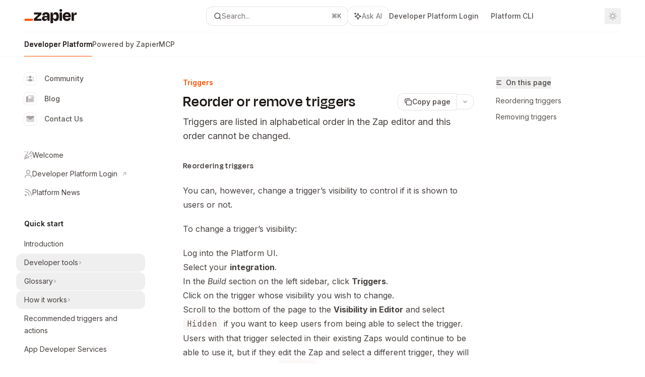

--- FILE ---
content_type: text/html; charset=utf-8
request_url: https://docs.zapier.com/platform/build/reorder-trigger
body_size: 55511
content:
<!DOCTYPE html><html lang="en" class="__variable_47c970 __variable_3bbdad dark" data-banner-state="visible" data-page-mode="none"><head><meta charSet="utf-8"/><meta name="viewport" content="width=device-width, initial-scale=1, maximum-scale=1, viewport-fit=cover"/><link rel="preload" href="/mintlify-assets/_next/static/media/bb3ef058b751a6ad-s.p.woff2" as="font" crossorigin="" type="font/woff2"/><link rel="preload" href="/mintlify-assets/_next/static/media/c4b700dcb2187787-s.p.woff2" as="font" crossorigin="" type="font/woff2"/><link rel="preload" href="/mintlify-assets/_next/static/media/e4af272ccee01ff0-s.p.woff2" as="font" crossorigin="" type="font/woff2"/><link rel="preload" as="image" href="https://mintcdn.com/zapier-82f0e938/01Tbvva2pE5pf5Dz/logo/light.svg?fit=max&amp;auto=format&amp;n=01Tbvva2pE5pf5Dz&amp;q=85&amp;s=9823b8cd1ec7a1e396a27522001ac2f3"/><link rel="preload" as="image" href="https://mintcdn.com/zapier-82f0e938/FKPl8SjhZXHXKd0_/logo/dark.svg?fit=max&amp;auto=format&amp;n=FKPl8SjhZXHXKd0_&amp;q=85&amp;s=e25a45223ec7d7acd4e89e8a77983225"/><link rel="stylesheet" href="/mintlify-assets/_next/static/css/036faf4489cc5775.css?dpl=dpl_4x5QHHnDTTmJr6wpkjtUa5Zqqnb9" data-precedence="next"/><link rel="stylesheet" href="/mintlify-assets/_next/static/css/9e8832c8599d2dba.css?dpl=dpl_4x5QHHnDTTmJr6wpkjtUa5Zqqnb9" data-precedence="next"/><link rel="stylesheet" href="/mintlify-assets/_next/static/css/5b8c8e3125ac4cdb.css?dpl=dpl_4x5QHHnDTTmJr6wpkjtUa5Zqqnb9" data-precedence="next"/><link rel="preload" as="script" fetchPriority="low" href="/mintlify-assets/_next/static/chunks/webpack-9c76db5026884fcb.js?dpl=dpl_4x5QHHnDTTmJr6wpkjtUa5Zqqnb9"/><script src="/mintlify-assets/_next/static/chunks/87c73c54-dd8d81ac9604067c.js?dpl=dpl_4x5QHHnDTTmJr6wpkjtUa5Zqqnb9" async=""></script><script src="/mintlify-assets/_next/static/chunks/90018-e4ae227203d1760d.js?dpl=dpl_4x5QHHnDTTmJr6wpkjtUa5Zqqnb9" async=""></script><script src="/mintlify-assets/_next/static/chunks/main-app-76ddd9525ef90e67.js?dpl=dpl_4x5QHHnDTTmJr6wpkjtUa5Zqqnb9" async=""></script><script src="/mintlify-assets/_next/static/chunks/891cff7f-dcf0b8e94fd9e2cd.js?dpl=dpl_4x5QHHnDTTmJr6wpkjtUa5Zqqnb9" async=""></script><script src="/mintlify-assets/_next/static/chunks/82431-a3e0a126611457bf.js?dpl=dpl_4x5QHHnDTTmJr6wpkjtUa5Zqqnb9" async=""></script><script src="/mintlify-assets/_next/static/chunks/43881-67920a24b626c850.js?dpl=dpl_4x5QHHnDTTmJr6wpkjtUa5Zqqnb9" async=""></script><script src="/mintlify-assets/_next/static/chunks/98816-4875194b6205382d.js?dpl=dpl_4x5QHHnDTTmJr6wpkjtUa5Zqqnb9" async=""></script><script src="/mintlify-assets/_next/static/chunks/65328-3d54cd12f81740fc.js?dpl=dpl_4x5QHHnDTTmJr6wpkjtUa5Zqqnb9" async=""></script><script src="/mintlify-assets/_next/static/chunks/19664-8ce43df6b74bea12.js?dpl=dpl_4x5QHHnDTTmJr6wpkjtUa5Zqqnb9" async=""></script><script src="/mintlify-assets/_next/static/chunks/25930-01dd4e2ef73c8192.js?dpl=dpl_4x5QHHnDTTmJr6wpkjtUa5Zqqnb9" async=""></script><script src="/mintlify-assets/_next/static/chunks/30479-b07fa1b16940be02.js?dpl=dpl_4x5QHHnDTTmJr6wpkjtUa5Zqqnb9" async=""></script><script src="/mintlify-assets/_next/static/chunks/app/error-c060937b45dcf8a0.js?dpl=dpl_4x5QHHnDTTmJr6wpkjtUa5Zqqnb9" async=""></script><script src="/mintlify-assets/_next/static/chunks/cfdfcc00-442051842d4b5e4f.js?dpl=dpl_4x5QHHnDTTmJr6wpkjtUa5Zqqnb9" async=""></script><script src="/mintlify-assets/_next/static/chunks/d30757c7-2d2105da33b688d0.js?dpl=dpl_4x5QHHnDTTmJr6wpkjtUa5Zqqnb9" async=""></script><script src="/mintlify-assets/_next/static/chunks/21246-a76922653256bc59.js?dpl=dpl_4x5QHHnDTTmJr6wpkjtUa5Zqqnb9" async=""></script><script src="/mintlify-assets/_next/static/chunks/91769-9676d6554ffd66a5.js?dpl=dpl_4x5QHHnDTTmJr6wpkjtUa5Zqqnb9" async=""></script><script src="/mintlify-assets/_next/static/chunks/70523-43da3b59f75962b1.js?dpl=dpl_4x5QHHnDTTmJr6wpkjtUa5Zqqnb9" async=""></script><script src="/mintlify-assets/_next/static/chunks/74610-281c4fe11ead87d4.js?dpl=dpl_4x5QHHnDTTmJr6wpkjtUa5Zqqnb9" async=""></script><script src="/mintlify-assets/_next/static/chunks/73205-a2c167623badc97e.js?dpl=dpl_4x5QHHnDTTmJr6wpkjtUa5Zqqnb9" async=""></script><script src="/mintlify-assets/_next/static/chunks/14224-36e6b7aac9555883.js?dpl=dpl_4x5QHHnDTTmJr6wpkjtUa5Zqqnb9" async=""></script><script src="/mintlify-assets/_next/static/chunks/83667-96d468d2a9e97e66.js?dpl=dpl_4x5QHHnDTTmJr6wpkjtUa5Zqqnb9" async=""></script><script src="/mintlify-assets/_next/static/chunks/86707-51019e4db536ad3f.js?dpl=dpl_4x5QHHnDTTmJr6wpkjtUa5Zqqnb9" async=""></script><script src="/mintlify-assets/_next/static/chunks/59823-6706688e96d67c66.js?dpl=dpl_4x5QHHnDTTmJr6wpkjtUa5Zqqnb9" async=""></script><script src="/mintlify-assets/_next/static/chunks/app/%255Fsites/%5Bsubdomain%5D/(multitenant)/layout-12f4782e0ecfb2fe.js?dpl=dpl_4x5QHHnDTTmJr6wpkjtUa5Zqqnb9" async=""></script><script src="/mintlify-assets/_next/static/chunks/app/%255Fsites/%5Bsubdomain%5D/not-found-925637f4ed534041.js?dpl=dpl_4x5QHHnDTTmJr6wpkjtUa5Zqqnb9" async=""></script><script src="/mintlify-assets/_next/static/chunks/app/%255Fsites/%5Bsubdomain%5D/error-5170d41fa0805672.js?dpl=dpl_4x5QHHnDTTmJr6wpkjtUa5Zqqnb9" async=""></script><script src="/mintlify-assets/_next/static/chunks/25263-e8148a9469ac0518.js?dpl=dpl_4x5QHHnDTTmJr6wpkjtUa5Zqqnb9" async=""></script><script src="/mintlify-assets/_next/static/chunks/21822-97bc78591e6a27ed.js?dpl=dpl_4x5QHHnDTTmJr6wpkjtUa5Zqqnb9" async=""></script><script src="/mintlify-assets/_next/static/chunks/app/%255Fsites/%5Bsubdomain%5D/(multitenant)/%5B%5B...slug%5D%5D/page-717290e0ac1f08d7.js?dpl=dpl_4x5QHHnDTTmJr6wpkjtUa5Zqqnb9" async=""></script><script src="/mintlify-assets/_next/static/chunks/64829-3fe744dcf3607a79.js?dpl=dpl_4x5QHHnDTTmJr6wpkjtUa5Zqqnb9" async=""></script><script src="/mintlify-assets/_next/static/chunks/app/%255Fsites/%5Bsubdomain%5D/(multitenant)/%40topbar/%5B%5B...slug%5D%5D/page-b9cd1f66b57fc733.js?dpl=dpl_4x5QHHnDTTmJr6wpkjtUa5Zqqnb9" async=""></script><link rel="preload" href="/mintlify-assets/_next/static/chunks/50528.a008835b58c523ea.js?dpl=dpl_4x5QHHnDTTmJr6wpkjtUa5Zqqnb9" as="script" fetchPriority="low"/><meta name="next-size-adjust" content=""/><title>Reorder or remove triggers - Zapier</title><meta name="description" content="Triggers are listed in alphabetical order in the Zap editor and this order cannot be changed."/><meta name="application-name" content="Zapier"/><meta name="generator" content="Mintlify"/><meta name="msapplication-config" content="/mintlify-assets/_mintlify/favicons/zapier-82f0e938/YBlPOOl2M7kSqqiA/_generated/favicon/browserconfig.xml"/><meta name="apple-mobile-web-app-title" content="Zapier"/><meta name="msapplication-TileColor" content="#FF4F00"/><meta name="charset" content="utf-8"/><meta name="og:site_name" content="Zapier"/><meta name="canonical" content="https://docs.zapier.com/platform/build/reorder-trigger"/><link rel="canonical" href="https://docs.zapier.com/platform/build/reorder-trigger"/><link rel="alternate" type="application/xml" href="/sitemap.xml"/><meta property="og:title" content="Reorder or remove triggers - Zapier"/><meta property="og:description" content="Triggers are listed in alphabetical order in the Zap editor and this order cannot be changed."/><meta property="og:url" content="https://docs.zapier.com/platform/build/reorder-trigger"/><meta property="og:image" content="https://zapier-82f0e938.mintlify.app/mintlify-assets/_next/image?url=%2F_mintlify%2Fapi%2Fog%3Fdivision%3DTriggers%26title%3DReorder%2Bor%2Bremove%2Btriggers%26description%3DTriggers%2Bare%2Blisted%2Bin%2Balphabetical%2Border%2Bin%2Bthe%2BZap%2Beditor%2Band%2Bthis%2Border%2Bcannot%2Bbe%2Bchanged.%26logoLight%3Dhttps%253A%252F%252Fmintcdn.com%252Fzapier-82f0e938%252F01Tbvva2pE5pf5Dz%252Flogo%252Flight.svg%253Ffit%253Dmax%2526auto%253Dformat%2526n%253D01Tbvva2pE5pf5Dz%2526q%253D85%2526s%253D9823b8cd1ec7a1e396a27522001ac2f3%26logoDark%3Dhttps%253A%252F%252Fmintcdn.com%252Fzapier-82f0e938%252FFKPl8SjhZXHXKd0_%252Flogo%252Fdark.svg%253Ffit%253Dmax%2526auto%253Dformat%2526n%253DFKPl8SjhZXHXKd0_%2526q%253D85%2526s%253De25a45223ec7d7acd4e89e8a77983225%26primaryColor%3D%2523FF4F00%26lightColor%3D%2523FE6C2A%26darkColor%3D%2523FF4F00%26backgroundLight%3D%2523ffffff%26backgroundDark%3D%25230e0b0c&amp;w=1200&amp;q=100"/><meta property="og:image:width" content="1200"/><meta property="og:image:height" content="630"/><meta property="og:type" content="website"/><meta name="twitter:card" content="summary_large_image"/><meta name="twitter:title" content="Reorder or remove triggers - Zapier"/><meta name="twitter:description" content="Triggers are listed in alphabetical order in the Zap editor and this order cannot be changed."/><meta name="twitter:image" content="https://zapier-82f0e938.mintlify.app/mintlify-assets/_next/image?url=%2F_mintlify%2Fapi%2Fog%3Fdivision%3DTriggers%26title%3DReorder%2Bor%2Bremove%2Btriggers%26description%3DTriggers%2Bare%2Blisted%2Bin%2Balphabetical%2Border%2Bin%2Bthe%2BZap%2Beditor%2Band%2Bthis%2Border%2Bcannot%2Bbe%2Bchanged.%26logoLight%3Dhttps%253A%252F%252Fmintcdn.com%252Fzapier-82f0e938%252F01Tbvva2pE5pf5Dz%252Flogo%252Flight.svg%253Ffit%253Dmax%2526auto%253Dformat%2526n%253D01Tbvva2pE5pf5Dz%2526q%253D85%2526s%253D9823b8cd1ec7a1e396a27522001ac2f3%26logoDark%3Dhttps%253A%252F%252Fmintcdn.com%252Fzapier-82f0e938%252FFKPl8SjhZXHXKd0_%252Flogo%252Fdark.svg%253Ffit%253Dmax%2526auto%253Dformat%2526n%253DFKPl8SjhZXHXKd0_%2526q%253D85%2526s%253De25a45223ec7d7acd4e89e8a77983225%26primaryColor%3D%2523FF4F00%26lightColor%3D%2523FE6C2A%26darkColor%3D%2523FF4F00%26backgroundLight%3D%2523ffffff%26backgroundDark%3D%25230e0b0c&amp;w=1200&amp;q=100"/><meta name="twitter:image:width" content="1200"/><meta name="twitter:image:height" content="630"/><link rel="apple-touch-icon" href="/mintlify-assets/_mintlify/favicons/zapier-82f0e938/YBlPOOl2M7kSqqiA/_generated/favicon/apple-touch-icon.png" type="image/png" sizes="180x180"/><link rel="icon" href="/mintlify-assets/_mintlify/favicons/zapier-82f0e938/YBlPOOl2M7kSqqiA/_generated/favicon/favicon-16x16.png" type="image/png" sizes="16x16" media="(prefers-color-scheme: light)"/><link rel="icon" href="/mintlify-assets/_mintlify/favicons/zapier-82f0e938/YBlPOOl2M7kSqqiA/_generated/favicon/favicon-32x32.png" type="image/png" sizes="32x32" media="(prefers-color-scheme: light)"/><link rel="shortcut icon" href="/mintlify-assets/_mintlify/favicons/zapier-82f0e938/YBlPOOl2M7kSqqiA/_generated/favicon/favicon.ico" type="image/x-icon" media="(prefers-color-scheme: light)"/><link rel="icon" href="/mintlify-assets/_mintlify/favicons/zapier-82f0e938/YBlPOOl2M7kSqqiA/_generated/favicon-dark/favicon-16x16.png" type="image/png" sizes="16x16" media="(prefers-color-scheme: dark)"/><link rel="icon" href="/mintlify-assets/_mintlify/favicons/zapier-82f0e938/YBlPOOl2M7kSqqiA/_generated/favicon-dark/favicon-32x32.png" type="image/png" sizes="32x32" media="(prefers-color-scheme: dark)"/><link rel="shortcut icon" href="/mintlify-assets/_mintlify/favicons/zapier-82f0e938/YBlPOOl2M7kSqqiA/_generated/favicon-dark/favicon.ico" type="image/x-icon" media="(prefers-color-scheme: dark)"/><script type="text/javascript">(function(a,b){try{let c=document.getElementById("banner")?.innerText;if(c){for(let d=0;d<localStorage.length;d++){let e=localStorage.key(d);if(e?.endsWith(a)&&localStorage.getItem(e)===c)return void document.documentElement.setAttribute(b,"hidden")}document.documentElement.setAttribute(b,"visible");return}for(let c=0;c<localStorage.length;c++){let d=localStorage.key(c);if(d?.endsWith(a)&&localStorage.getItem(d))return void document.documentElement.setAttribute(b,"hidden")}document.documentElement.setAttribute(b,"visible")}catch(a){document.documentElement.setAttribute(b,"hidden")}})(
  "bannerDismissed",
  "data-banner-state",
)</script><script src="/mintlify-assets/_next/static/chunks/polyfills-42372ed130431b0a.js?dpl=dpl_4x5QHHnDTTmJr6wpkjtUa5Zqqnb9" noModule=""></script></head><body><div hidden=""><!--$--><!--/$--></div><script>((a,b,c,d,e,f,g,h)=>{let i=document.documentElement,j=["light","dark"];function k(b){var c;(Array.isArray(a)?a:[a]).forEach(a=>{let c="class"===a,d=c&&f?e.map(a=>f[a]||a):e;c?(i.classList.remove(...d),i.classList.add(f&&f[b]?f[b]:b)):i.setAttribute(a,b)}),c=b,h&&j.includes(c)&&(i.style.colorScheme=c)}if(d)k(d);else try{let a=localStorage.getItem(b)||c,d=g&&"system"===a?window.matchMedia("(prefers-color-scheme: dark)").matches?"dark":"light":a;k(d)}catch(a){}})("class","isDarkMode","system",null,["dark","light","true","false","system"],{"true":"dark","false":"light","dark":"dark","light":"light"},true,true)</script><script>(self.__next_s=self.__next_s||[]).push([0,{"children":"(function j(a,b,c,d,e){try{let f,g,h=[];try{h=window.location.pathname.split(\"/\").filter(a=>\"\"!==a&&\"global\"!==a).slice(0,2)}catch{h=[]}let i=h.find(a=>c.includes(a)),j=[];for(let c of(i?j.push(i):j.push(b),j.push(\"global\"),j)){if(!c)continue;let b=a[c];if(b?.content){f=b.content,g=c;break}}if(!f)return void document.documentElement.setAttribute(d,\"hidden\");let k=!0,l=0;for(;l<localStorage.length;){let a=localStorage.key(l);if(l++,!a?.endsWith(e))continue;let b=localStorage.getItem(a);if(b&&b===f){k=!1;break}g&&(a.startsWith(`lang:${g}_`)||!a.startsWith(\"lang:\"))&&(localStorage.removeItem(a),l--)}document.documentElement.setAttribute(d,k?\"visible\":\"hidden\")}catch(a){console.error(a),document.documentElement.setAttribute(d,\"hidden\")}})(\n  {},\n  \"en\",\n  [],\n  \"data-banner-state\",\n  \"bannerDismissed\",\n)","id":"_mintlify-banner-script"}])</script><style>:root {
    --primary: 255 79 0;
    --primary-light: 254 108 42;
    --primary-dark: 255 79 0;
    --tooltip-foreground: 255 255 255;
    --background-light: 255 255 255;
    --background-dark: 14 11 12;
    --gray-50: 250 245 242;
    --gray-100: 245 240 238;
    --gray-200: 230 224 222;
    --gray-300: 213 208 206;
    --gray-400: 166 160 158;
    --gray-500: 119 114 111;
    --gray-600: 87 82 79;
    --gray-700: 70 64 62;
    --gray-800: 45 39 37;
    --gray-900: 30 25 22;
    --gray-950: 17 12 10;
  }</style><div class="relative antialiased text-gray-500 dark:text-gray-400"><script>(self.__next_s=self.__next_s||[]).push([0,{"suppressHydrationWarning":true,"children":"(function(a,b,c,d){var e;let f,g=\"mint\"===d||\"linden\"===d?\"sidebar\":\"sidebar-content\",h=(e=d,f=\"navbar-transition\",\"maple\"===e&&(f+=\"-maple\"),\"willow\"===e&&(f+=\"-willow\"),f);function i(){document.documentElement.classList.add(\"lg:[--scroll-mt:9.5rem]\")}function j(a){document.getElementById(g)?.style.setProperty(\"top\",`${a}rem`)}function k(a){document.getElementById(g)?.style.setProperty(\"height\",`calc(100vh - ${a}rem)`)}function l(a,b){!a&&b||a&&!b?(i(),document.documentElement.classList.remove(\"lg:[--scroll-mt:12rem]\")):a&&b&&(document.documentElement.classList.add(\"lg:[--scroll-mt:12rem]\"),document.documentElement.classList.remove(\"lg:[--scroll-mt:9.5rem]\"))}let m=document.documentElement.getAttribute(\"data-banner-state\"),n=null!=m?\"visible\"===m:b;switch(d){case\"mint\":j(c),l(a,n);break;case\"palm\":case\"aspen\":j(c),k(c),l(a,n);break;case\"linden\":j(c),n&&i();break;case\"almond\":document.documentElement.style.setProperty(\"--scroll-mt\",\"2.5rem\"),j(c),k(c)}let o=function(){let a=document.createElement(\"style\");return a.appendChild(document.createTextNode(\"*,*::before,*::after{-webkit-transition:none!important;-moz-transition:none!important;-o-transition:none!important;-ms-transition:none!important;transition:none!important}\")),document.head.appendChild(a),function(){window.getComputedStyle(document.body),setTimeout(()=>{document.head.removeChild(a)},1)}}();(\"requestAnimationFrame\"in globalThis?requestAnimationFrame:setTimeout)(()=>{let a;a=!1,a=window.scrollY>50,document.getElementById(h)?.setAttribute(\"data-is-opaque\",`${!!a}`),o()})})(\n  true,\n  false,\n  (function m(a,b,c){let d=document.documentElement.getAttribute(\"data-banner-state\"),e=2.5*!!(null!=d?\"visible\"===d:b),f=3*!!a,g=4,h=e+g+f;switch(c){case\"mint\":case\"palm\":break;case\"aspen\":f=2.5*!!a,g=3.5,h=e+f+g;break;case\"linden\":g=4,h=e+g;break;case\"almond\":g=3.5,h=e+g}return h})(true, false, \"mint\"),\n  \"mint\",\n)","id":"_mintlify-scroll-top-script"}])</script><a href="#content-area" class="sr-only focus:not-sr-only focus:fixed focus:top-2 focus:left-2 focus:z-50 focus:p-2 focus:text-sm focus:bg-background-light dark:focus:bg-background-dark focus:rounded-md focus:outline-primary dark:focus:outline-primary-light">Skip to main content</a><div class="max-lg:contents lg:flex lg:w-full"><div class="max-lg:contents lg:flex-1 lg:min-w-0 lg:overflow-x-clip"><div id="navbar" class="z-30 fixed lg:sticky top-0 w-full peer is-not-custom peer is-not-center peer is-not-wide peer is-not-frame"><div id="navbar-transition" class="absolute w-full h-full backdrop-blur flex-none transition-colors duration-500 border-b border-gray-500/5 dark:border-gray-300/[0.06] data-[is-opaque=true]:bg-background-light data-[is-opaque=true]:supports-backdrop-blur:bg-background-light/95 data-[is-opaque=true]:dark:bg-background-dark/75 data-[is-opaque=false]:supports-backdrop-blur:bg-background-light/60 data-[is-opaque=false]:dark:bg-transparent" data-is-opaque="false"></div><div class="max-w-8xl mx-auto relative"><div><div class="relative"><div class="flex items-center lg:px-12 h-16 min-w-0 mx-4 lg:mx-0"><div class="h-full relative flex-1 flex items-center gap-x-4 min-w-0 border-b border-gray-500/5 dark:border-gray-300/[0.06]"><div class="flex-1 flex items-center gap-x-4"><a class="" href="/"><span class="sr-only">Zapier<!-- --> home page</span><img class="nav-logo w-auto h-7 relative object-contain block dark:hidden" src="https://mintcdn.com/zapier-82f0e938/01Tbvva2pE5pf5Dz/logo/light.svg?fit=max&amp;auto=format&amp;n=01Tbvva2pE5pf5Dz&amp;q=85&amp;s=9823b8cd1ec7a1e396a27522001ac2f3" alt="light logo"/><img class="nav-logo w-auto h-7 relative object-contain hidden dark:block" src="https://mintcdn.com/zapier-82f0e938/FKPl8SjhZXHXKd0_/logo/dark.svg?fit=max&amp;auto=format&amp;n=FKPl8SjhZXHXKd0_&amp;q=85&amp;s=e25a45223ec7d7acd4e89e8a77983225" alt="dark logo"/></a><div class="hidden lg:flex items-center gap-x-2"></div></div><div class="relative hidden lg:flex items-center flex-1 z-20 gap-2.5"><button type="button" class="flex pointer-events-auto rounded-xl w-full items-center text-sm leading-6 h-9 pl-3.5 pr-3 text-gray-500 dark:text-white/50 bg-background-light dark:bg-background-dark dark:brightness-[1.1] dark:ring-1 dark:hover:brightness-[1.25] ring-1 ring-gray-400/30 hover:ring-gray-600/30 dark:ring-gray-600/30 dark:hover:ring-gray-500/30 justify-between truncate gap-2 min-w-[43px]" id="search-bar-entry" aria-label="Open search"><div class="flex items-center gap-2 min-w-[42px]"><svg xmlns="http://www.w3.org/2000/svg" width="16" height="16" viewBox="0 0 24 24" fill="none" stroke="currentColor" stroke-width="2" stroke-linecap="round" stroke-linejoin="round" class="lucide lucide-search min-w-4 flex-none text-gray-700 hover:text-gray-800 dark:text-gray-400 hover:dark:text-gray-200"><circle cx="11" cy="11" r="8"></circle><path d="m21 21-4.3-4.3"></path></svg><div class="truncate min-w-0">Search...</div></div><span class="flex-none text-xs font-semibold">⌘<!-- -->K</span></button><button type="button" class="flex-none hidden lg:flex items-center justify-center gap-1.5 pl-3 pr-3.5 h-9 rounded-xl shadow-sm bg-background-light dark:bg-background-dark dark:brightness-[1.1] dark:ring-1 dark:hover:brightness-[1.25] ring-1 ring-gray-400/20 hover:ring-gray-600/25 dark:ring-gray-600/30 dark:hover:ring-gray-500/30" id="assistant-entry" aria-label="Toggle assistant panel" data-state="closed"><svg xmlns="http://www.w3.org/2000/svg" width="18" height="18" viewBox="0 0 18 18" class="size-4 shrink-0 text-gray-700 hover:text-gray-800 dark:text-gray-400 hover:dark:text-gray-200"><g fill="currentColor"><path d="M5.658,2.99l-1.263-.421-.421-1.263c-.137-.408-.812-.408-.949,0l-.421,1.263-1.263,.421c-.204,.068-.342,.259-.342,.474s.138,.406,.342,.474l1.263,.421,.421,1.263c.068,.204,.26,.342,.475,.342s.406-.138,.475-.342l.421-1.263,1.263-.421c.204-.068,.342-.259,.342-.474s-.138-.406-.342-.474Z" fill="currentColor" data-stroke="none" stroke="none"></path><polygon points="9.5 2.75 11.412 7.587 16.25 9.5 11.412 11.413 9.5 16.25 7.587 11.413 2.75 9.5 7.587 7.587 9.5 2.75" fill="none" stroke="currentColor" stroke-linecap="round" stroke-linejoin="round" stroke-width="1.5"></polygon></g></svg><span class="text-sm text-gray-500 dark:text-white/50 whitespace-nowrap">Ask AI</span></button></div><div class="flex-1 relative hidden lg:flex items-center ml-auto justify-end space-x-4"><nav class="text-sm"><ul class="flex space-x-6 items-center"><li class="navbar-link"><a href="https://zapier.com/platform/login" class="flex items-center gap-1.5 whitespace-nowrap font-medium text-gray-600 hover:text-gray-900 dark:text-gray-400 dark:hover:text-gray-300" target="_blank">Developer Platform Login</a></li><li class="navbar-link"><a href="https://docs.zapier.com/platform/build-cli/overview" class="flex items-center gap-1.5 whitespace-nowrap font-medium text-gray-600 hover:text-gray-900 dark:text-gray-400 dark:hover:text-gray-300" target="_blank">Platform CLI</a></li><li class="block lg:hidden"><a class="flex items-center gap-1.5 whitespace-nowrap font-medium text-gray-600 hover:text-gray-900 dark:text-gray-400 dark:hover:text-gray-300" href="https://zapier.com/sign-up">Sign Up</a></li><li class="whitespace-nowrap hidden lg:flex" id="topbar-cta-button"><a target="_blank" class="group px-4 py-1.5 relative inline-flex items-center text-sm font-medium" href="https://zapier.com/sign-up"><span class="absolute inset-0 bg-primary-dark rounded-xl group-hover:opacity-[0.9]"></span><div class="mr-0.5 space-x-2.5 flex items-center"><span class="z-10 text-white">Sign Up</span><svg width="3" height="24" viewBox="0 -9 3 24" class="h-5 rotate-0 overflow-visible text-white/90"><path d="M0 0L3 3L0 6" fill="none" stroke="currentColor" stroke-width="1.5" stroke-linecap="round"></path></svg></div></a></li></ul></nav><div class="flex items-center"><button class="group p-2 flex items-center justify-center" aria-label="Toggle dark mode"><svg width="16" height="16" viewBox="0 0 16 16" fill="none" stroke="currentColor" xmlns="http://www.w3.org/2000/svg" class="h-4 w-4 block text-gray-400 dark:hidden group-hover:text-gray-600"><g clip-path="url(#clip0_2880_7340)"><path d="M8 1.11133V2.00022" stroke-width="1.5" stroke-linecap="round" stroke-linejoin="round"></path><path d="M12.8711 3.12891L12.2427 3.75735" stroke-width="1.5" stroke-linecap="round" stroke-linejoin="round"></path><path d="M14.8889 8H14" stroke-width="1.5" stroke-linecap="round" stroke-linejoin="round"></path><path d="M12.8711 12.8711L12.2427 12.2427" stroke-width="1.5" stroke-linecap="round" stroke-linejoin="round"></path><path d="M8 14.8889V14" stroke-width="1.5" stroke-linecap="round" stroke-linejoin="round"></path><path d="M3.12891 12.8711L3.75735 12.2427" stroke-width="1.5" stroke-linecap="round" stroke-linejoin="round"></path><path d="M1.11133 8H2.00022" stroke-width="1.5" stroke-linecap="round" stroke-linejoin="round"></path><path d="M3.12891 3.12891L3.75735 3.75735" stroke-width="1.5" stroke-linecap="round" stroke-linejoin="round"></path><path d="M8.00043 11.7782C10.0868 11.7782 11.7782 10.0868 11.7782 8.00043C11.7782 5.91402 10.0868 4.22266 8.00043 4.22266C5.91402 4.22266 4.22266 5.91402 4.22266 8.00043C4.22266 10.0868 5.91402 11.7782 8.00043 11.7782Z" stroke-width="1.5" stroke-linecap="round" stroke-linejoin="round"></path></g><defs><clipPath id="clip0_2880_7340"><rect width="16" height="16" fill="white"></rect></clipPath></defs></svg><svg xmlns="http://www.w3.org/2000/svg" width="24" height="24" viewBox="0 0 24 24" fill="none" stroke="currentColor" stroke-width="2" stroke-linecap="round" stroke-linejoin="round" class="lucide lucide-moon h-4 w-4 hidden dark:block text-gray-500 dark:group-hover:text-gray-300"><path d="M12 3a6 6 0 0 0 9 9 9 9 0 1 1-9-9Z"></path></svg></button></div></div><div class="flex lg:hidden items-center gap-3"><button type="button" class="text-gray-500 w-8 h-8 flex items-center justify-center hover:text-gray-600 dark:text-gray-400 dark:hover:text-gray-300" id="search-bar-entry-mobile" aria-label="Open search"><span class="sr-only">Search...</span><svg class="h-4 w-4 bg-gray-500 dark:bg-gray-400 hover:bg-gray-600 dark:hover:bg-gray-300" style="-webkit-mask-image:url(https://d3gk2c5xim1je2.cloudfront.net/v7.1.0/solid/magnifying-glass.svg);-webkit-mask-repeat:no-repeat;-webkit-mask-position:center;mask-image:url(https://d3gk2c5xim1je2.cloudfront.net/v7.1.0/solid/magnifying-glass.svg);mask-repeat:no-repeat;mask-position:center"></svg></button><button id="assistant-entry-mobile"><svg xmlns="http://www.w3.org/2000/svg" width="18" height="18" viewBox="0 0 18 18" class="size-4.5 text-gray-500 dark:text-gray-400 hover:text-gray-600 dark:hover:text-gray-300"><g fill="currentColor"><path d="M5.658,2.99l-1.263-.421-.421-1.263c-.137-.408-.812-.408-.949,0l-.421,1.263-1.263,.421c-.204,.068-.342,.259-.342,.474s.138,.406,.342,.474l1.263,.421,.421,1.263c.068,.204,.26,.342,.475,.342s.406-.138,.475-.342l.421-1.263,1.263-.421c.204-.068,.342-.259,.342-.474s-.138-.406-.342-.474Z" fill="currentColor" data-stroke="none" stroke="none"></path><polygon points="9.5 2.75 11.412 7.587 16.25 9.5 11.412 11.413 9.5 16.25 7.587 11.413 2.75 9.5 7.587 7.587 9.5 2.75" fill="none" stroke="currentColor" stroke-linecap="round" stroke-linejoin="round" stroke-width="1.5"></polygon></g></svg></button><button aria-label="More actions" class="h-7 w-5 flex items-center justify-end"><svg class="h-4 w-4 bg-gray-500 dark:bg-gray-400 hover:bg-gray-600 dark:hover:bg-gray-300" style="-webkit-mask-image:url(https://d3gk2c5xim1je2.cloudfront.net/v7.1.0/solid/ellipsis-vertical.svg);-webkit-mask-repeat:no-repeat;-webkit-mask-position:center;mask-image:url(https://d3gk2c5xim1je2.cloudfront.net/v7.1.0/solid/ellipsis-vertical.svg);mask-repeat:no-repeat;mask-position:center"></svg></button></div></div></div><button type="button" class="flex items-center h-14 py-4 px-5 lg:hidden focus:outline-0 w-full text-left"><div class="text-gray-500 hover:text-gray-600 dark:text-gray-400 dark:hover:text-gray-300"><span class="sr-only">Navigation</span><svg class="h-4" fill="currentColor" xmlns="http://www.w3.org/2000/svg" viewBox="0 0 448 512"><path d="M0 96C0 78.3 14.3 64 32 64H416c17.7 0 32 14.3 32 32s-14.3 32-32 32H32C14.3 128 0 113.7 0 96zM0 256c0-17.7 14.3-32 32-32H416c17.7 0 32 14.3 32 32s-14.3 32-32 32H32c-17.7 0-32-14.3-32-32zM448 416c0 17.7-14.3 32-32 32H32c-17.7 0-32-14.3-32-32s14.3-32 32-32H416c17.7 0 32 14.3 32 32z"></path></svg></div><div class="ml-4 flex text-sm leading-6 whitespace-nowrap min-w-0 space-x-3 overflow-hidden"><div class="flex items-center space-x-3 flex-shrink-0"><span>Triggers</span><svg width="3" height="24" viewBox="0 -9 3 24" class="h-5 rotate-0 overflow-visible fill-gray-400"><path d="M0 0L3 3L0 6" fill="none" stroke="currentColor" stroke-width="1.5" stroke-linecap="round"></path></svg></div><div class="font-semibold text-gray-900 truncate dark:text-gray-200 min-w-0 flex-1">Reorder or remove triggers</div></div></button></div><div class="hidden lg:flex px-12 h-12"><div class="nav-tabs h-full flex text-sm gap-x-6"><a class="link nav-tabs-item group relative h-full gap-2 flex items-center font-medium hover:text-gray-800 dark:hover:text-gray-300 text-gray-800 dark:text-gray-200 [text-shadow:-0.2px_0_0_currentColor,0.2px_0_0_currentColor]" href="/platform/home">Developer Platform<div class="absolute bottom-0 h-[1.5px] w-full left-0 bg-primary dark:bg-primary-light"></div></a><a class="link nav-tabs-item group relative h-full gap-2 flex items-center font-medium text-gray-600 dark:text-gray-400 hover:text-gray-800 dark:hover:text-gray-300" href="/powered-by-zapier/introduction">Powered by Zapier<div class="absolute bottom-0 h-[1.5px] w-full left-0 group-hover:bg-gray-200 dark:group-hover:bg-gray-700"></div></a><a class="link nav-tabs-item group relative h-full gap-2 flex items-center font-medium text-gray-600 dark:text-gray-400 hover:text-gray-800 dark:hover:text-gray-300" href="/mcp/home">MCP<div class="absolute bottom-0 h-[1.5px] w-full left-0 group-hover:bg-gray-200 dark:group-hover:bg-gray-700"></div></a><a class="link nav-tabs-item group relative h-full gap-2 flex items-center font-medium text-gray-600 dark:text-gray-400 hover:text-gray-800 dark:hover:text-gray-300" href="/ai-actions/intro">AI actions<div class="absolute bottom-0 h-[1.5px] w-full left-0 group-hover:bg-gray-200 dark:group-hover:bg-gray-700"></div></a></div></div></div></div><span hidden="" style="position:fixed;top:1px;left:1px;width:1px;height:0;padding:0;margin:-1px;overflow:hidden;clip:rect(0, 0, 0, 0);white-space:nowrap;border-width:0;display:none"></span></div><div class="peer-[.is-not-center]:max-w-8xl peer-[.is-center]:max-w-3xl peer-[.is-not-custom]:px-4 peer-[.is-not-custom]:mx-auto peer-[.is-not-custom]:lg:px-8 peer-[.is-wide]:[&amp;&gt;div:last-child]:max-w-6xl peer-[.is-custom]:contents peer-[.is-custom]:[&amp;&gt;div:first-child]:!hidden peer-[.is-custom]:[&amp;&gt;div:first-child]:sm:!hidden peer-[.is-custom]:[&amp;&gt;div:first-child]:md:!hidden peer-[.is-custom]:[&amp;&gt;div:first-child]:lg:!hidden peer-[.is-custom]:[&amp;&gt;div:first-child]:xl:!hidden peer-[.is-center]:[&amp;&gt;div:first-child]:!hidden peer-[.is-center]:[&amp;&gt;div:first-child]:sm:!hidden peer-[.is-center]:[&amp;&gt;div:first-child]:md:!hidden peer-[.is-center]:[&amp;&gt;div:first-child]:lg:!hidden peer-[.is-center]:[&amp;&gt;div:first-child]:xl:!hidden"><div class="z-20 hidden lg:block fixed bottom-0 right-auto w-[18rem]" id="sidebar" style="top:7rem"><div class="absolute inset-0 z-10 stable-scrollbar-gutter overflow-auto pr-8 pb-10" id="sidebar-content"><div class="relative lg:text-sm lg:leading-6"><div class="sticky top-0 h-8"></div><div id="navigation-items"><ul class="list-none"><li class="list-none"><a href="https://community.zapier.com/" target="_blank" rel="noreferrer" class="link nav-anchor ml-4 group flex items-center lg:text-sm lg:leading-6 mb-5 sm:mb-4 font-medium outline-offset-4 text-gray-600 hover:text-gray-900 dark:text-gray-400 dark:hover:text-gray-300"><div class="mr-4 rounded-md p-1 text-gray-400 dark:text-white/50 dark:bg-background-dark dark:brightness-[1.35] dark:ring-1 dark:hover:brightness-150 group-hover:brightness-100 group-hover:ring-0 ring-1 ring-gray-950/[0.07] dark:ring-gray-700/40"><svg class="h-4 w-4 secondary-opacity group-hover:fill-primary-dark group-hover:bg-white bg-gray-400 dark:bg-gray-500" style="-webkit-mask-image:url(https://d3gk2c5xim1je2.cloudfront.net/v7.1.0/duotone/users.svg);-webkit-mask-repeat:no-repeat;-webkit-mask-position:center;mask-image:url(https://d3gk2c5xim1je2.cloudfront.net/v7.1.0/duotone/users.svg);mask-repeat:no-repeat;mask-position:center"></svg></div>Community</a></li><li class="list-none"><a href="https://zapier.com/blog/" target="_blank" rel="noreferrer" class="link nav-anchor ml-4 group flex items-center lg:text-sm lg:leading-6 mb-5 sm:mb-4 font-medium outline-offset-4 text-gray-600 hover:text-gray-900 dark:text-gray-400 dark:hover:text-gray-300"><div class="mr-4 rounded-md p-1 text-gray-400 dark:text-white/50 dark:bg-background-dark dark:brightness-[1.35] dark:ring-1 dark:hover:brightness-150 group-hover:brightness-100 group-hover:ring-0 ring-1 ring-gray-950/[0.07] dark:ring-gray-700/40"><svg class="h-4 w-4 secondary-opacity group-hover:fill-primary-dark group-hover:bg-white bg-gray-400 dark:bg-gray-500" style="-webkit-mask-image:url(https://d3gk2c5xim1je2.cloudfront.net/v7.1.0/duotone/newspaper.svg);-webkit-mask-repeat:no-repeat;-webkit-mask-position:center;mask-image:url(https://d3gk2c5xim1je2.cloudfront.net/v7.1.0/duotone/newspaper.svg);mask-repeat:no-repeat;mask-position:center"></svg></div>Blog</a></li><li class="list-none"><a href="https://developer.zapier.com/contact" target="_blank" rel="noreferrer" class="link nav-anchor ml-4 group flex items-center lg:text-sm lg:leading-6 mb-5 sm:mb-4 font-medium outline-offset-4 text-gray-600 hover:text-gray-900 dark:text-gray-400 dark:hover:text-gray-300"><div class="mr-4 rounded-md p-1 text-gray-400 dark:text-white/50 dark:bg-background-dark dark:brightness-[1.35] dark:ring-1 dark:hover:brightness-150 group-hover:brightness-100 group-hover:ring-0 ring-1 ring-gray-950/[0.07] dark:ring-gray-700/40"><svg class="h-4 w-4 secondary-opacity group-hover:fill-primary-dark group-hover:bg-white bg-gray-400 dark:bg-gray-500" style="-webkit-mask-image:url(https://d3gk2c5xim1je2.cloudfront.net/v7.1.0/duotone/envelope.svg);-webkit-mask-repeat:no-repeat;-webkit-mask-position:center;mask-image:url(https://d3gk2c5xim1je2.cloudfront.net/v7.1.0/duotone/envelope.svg);mask-repeat:no-repeat;mask-position:center"></svg></div>Contact Us</a></li></ul><div class="mt-6 lg:mt-8"><div class="sidebar-group-header flex items-center gap-2.5 pl-4 mb-3.5 lg:mb-2.5 font-semibold text-gray-900 dark:text-gray-200"><h5 id="sidebar-title"> </h5></div><ul id="sidebar-group" class="sidebar-group space-y-px"><li id="/platform/home" class="relative scroll-m-4 first:scroll-m-20" data-title="Welcome"><a class="group flex items-center pr-3 py-1.5 cursor-pointer gap-x-3 text-left break-words hyphens-auto rounded-xl w-full outline-offset-[-1px] hover:bg-gray-600/5 dark:hover:bg-gray-200/5 text-gray-700 hover:text-gray-900 dark:text-gray-400 dark:hover:text-gray-300" style="padding-left:1rem" href="/platform/home"><svg class="h-4 w-4 bg-gray-400 dark:bg-gray-500" style="-webkit-mask-image:url(https://d3gk2c5xim1je2.cloudfront.net/v7.1.0/regular/party-horn.svg);-webkit-mask-repeat:no-repeat;-webkit-mask-position:center;mask-image:url(https://d3gk2c5xim1je2.cloudfront.net/v7.1.0/regular/party-horn.svg);mask-repeat:no-repeat;mask-position:center"></svg><div class="flex-1 flex items-center space-x-2.5"><div class="">Welcome</div></div></a></li><li id="https://zapier.com/platform/login" class="relative scroll-m-4 first:scroll-m-20" data-title="Developer Platform Login"><a class="group flex items-center pr-3 py-1.5 cursor-pointer gap-x-3 text-left rounded-xl w-full outline-offset-[-1px] hover:bg-gray-600/5 dark:hover:bg-gray-200/5 text-gray-700 hover:text-gray-900 dark:text-gray-400 dark:hover:text-gray-300" style="padding-left:1rem" target="_blank" href="https://zapier.com/platform/login"><svg class="h-4 w-4 bg-gray-400 dark:bg-gray-500" style="-webkit-mask-image:url(https://d3gk2c5xim1je2.cloudfront.net/v7.1.0/regular/user.svg);-webkit-mask-repeat:no-repeat;-webkit-mask-position:center;mask-image:url(https://d3gk2c5xim1je2.cloudfront.net/v7.1.0/regular/user.svg);mask-repeat:no-repeat;mask-position:center"></svg><div class="flex-1 flex items-center space-x-2.5"><div class="">Developer Platform Login</div><div class=""><svg class="h-2.5 text-gray-400 overflow-visible group-hover:text-gray-600 dark:text-gray-600 dark:group-hover:text-gray-400 flex-shrink-0" xmlns="http://www.w3.org/2000/svg" viewBox="0 0 384 512" fill="currentColor"><path d="M328 96c13.3 0 24 10.7 24 24V360c0 13.3-10.7 24-24 24s-24-10.7-24-24V177.9L73 409c-9.4 9.4-24.6 9.4-33.9 0s-9.4-24.6 0-33.9l231-231H88c-13.3 0-24-10.7-24-24s10.7-24 24-24H328z"></path></svg></div></div></a></li><li id="/platform/news" class="relative scroll-m-4 first:scroll-m-20" data-title="Platform News"><a class="group flex items-center pr-3 py-1.5 cursor-pointer gap-x-3 text-left rounded-xl w-full outline-offset-[-1px] hover:bg-gray-600/5 dark:hover:bg-gray-200/5 text-gray-700 hover:text-gray-900 dark:text-gray-400 dark:hover:text-gray-300" style="padding-left:1rem" href="/platform/news"><svg class="h-4 w-4 bg-gray-400 dark:bg-gray-500" style="-webkit-mask-image:url(https://d3gk2c5xim1je2.cloudfront.net/v7.1.0/regular/rss.svg);-webkit-mask-repeat:no-repeat;-webkit-mask-position:center;mask-image:url(https://d3gk2c5xim1je2.cloudfront.net/v7.1.0/regular/rss.svg);mask-repeat:no-repeat;mask-position:center"></svg><div class="flex-1 flex items-center space-x-2.5"><div class="">Platform News</div></div></a></li></ul></div><div class="mt-6 lg:mt-8"><div class="sidebar-group-header flex items-center gap-2.5 pl-4 mb-3.5 lg:mb-2.5 font-semibold text-gray-900 dark:text-gray-200"><h5 id="sidebar-title">Quick start</h5></div><ul id="sidebar-group" class="sidebar-group space-y-px"><li id="/platform/quickstart/build-integration" class="relative scroll-m-4 first:scroll-m-20" data-title="Introduction"><a class="group flex items-center pr-3 py-1.5 cursor-pointer gap-x-3 text-left break-words hyphens-auto rounded-xl w-full outline-offset-[-1px] hover:bg-gray-600/5 dark:hover:bg-gray-200/5 text-gray-700 hover:text-gray-900 dark:text-gray-400 dark:hover:text-gray-300" style="padding-left:1rem" href="/platform/quickstart/build-integration"><div class="flex-1 flex items-center space-x-2.5"><div class="">Introduction</div></div></a></li><li data-title="Developer tools" data-group-tag="" class="space-y-px"><button class="group flex items-center pr-3 py-1.5 cursor-pointer gap-x-3 text-left rounded-xl w-full outline-offset-[-1px] hover:bg-gray-600/5 dark:hover:bg-gray-200/5 text-gray-700 hover:text-gray-900 dark:text-gray-400 dark:hover:text-gray-300" style="padding-left:1rem" aria-label="Toggle Developer tools section" aria-expanded="false"><div class="">Developer tools</div><svg width="8" height="24" viewBox="0 -9 3 24" class="transition-transform text-gray-400 overflow-visible group-hover:text-gray-600 dark:text-gray-600 dark:group-hover:text-gray-400 w-2 h-5 -mr-0.5"><path d="M0 0L3 3L0 6" fill="none" stroke="currentColor" stroke-width="1.5" stroke-linecap="round"></path></svg></button></li><li data-title="Glossary" data-group-tag="" class="space-y-px"><button class="group flex items-center pr-3 py-1.5 cursor-pointer gap-x-3 text-left break-words hyphens-auto rounded-xl w-full outline-offset-[-1px] hover:bg-gray-600/5 dark:hover:bg-gray-200/5 text-gray-700 hover:text-gray-900 dark:text-gray-400 dark:hover:text-gray-300" style="padding-left:1rem" aria-label="Toggle Glossary section" aria-expanded="false"><div class="">Glossary</div><svg width="8" height="24" viewBox="0 -9 3 24" class="transition-transform text-gray-400 overflow-visible group-hover:text-gray-600 dark:text-gray-600 dark:group-hover:text-gray-400 w-2 h-5 -mr-0.5"><path d="M0 0L3 3L0 6" fill="none" stroke="currentColor" stroke-width="1.5" stroke-linecap="round"></path></svg></button></li><li data-title="How it works" data-group-tag="" class="space-y-px"><button class="group flex items-center pr-3 py-1.5 cursor-pointer gap-x-3 text-left rounded-xl w-full outline-offset-[-1px] hover:bg-gray-600/5 dark:hover:bg-gray-200/5 text-gray-700 hover:text-gray-900 dark:text-gray-400 dark:hover:text-gray-300" style="padding-left:1rem" aria-label="Toggle How it works section" aria-expanded="false"><div class="">How it works</div><svg width="8" height="24" viewBox="0 -9 3 24" class="transition-transform text-gray-400 overflow-visible group-hover:text-gray-600 dark:text-gray-600 dark:group-hover:text-gray-400 w-2 h-5 -mr-0.5"><path d="M0 0L3 3L0 6" fill="none" stroke="currentColor" stroke-width="1.5" stroke-linecap="round"></path></svg></button></li><li id="/platform/quickstart/recommended-triggers-and-actions" class="relative scroll-m-4 first:scroll-m-20" data-title="Recommended triggers and actions"><a class="group flex items-center pr-3 py-1.5 cursor-pointer gap-x-3 text-left rounded-xl w-full outline-offset-[-1px] hover:bg-gray-600/5 dark:hover:bg-gray-200/5 text-gray-700 hover:text-gray-900 dark:text-gray-400 dark:hover:text-gray-300" style="padding-left:1rem" href="/platform/quickstart/recommended-triggers-and-actions"><div class="flex-1 flex items-center space-x-2.5"><div class="">Recommended triggers and actions</div></div></a></li><li id="/platform/quickstart/app-developer-services" class="relative scroll-m-4 first:scroll-m-20" data-title="App Developer Services"><a class="group flex items-center pr-3 py-1.5 cursor-pointer gap-x-3 text-left rounded-xl w-full outline-offset-[-1px] hover:bg-gray-600/5 dark:hover:bg-gray-200/5 text-gray-700 hover:text-gray-900 dark:text-gray-400 dark:hover:text-gray-300" style="padding-left:1rem" href="/platform/quickstart/app-developer-services"><div class="flex-1 flex items-center space-x-2.5"><div class="">App Developer Services</div></div></a></li></ul></div><div class="mt-6 lg:mt-8"><div class="sidebar-group-header flex items-center gap-2.5 pl-4 mb-3.5 lg:mb-2.5 font-semibold text-gray-900 dark:text-gray-200"><h5 id="sidebar-title">Build with UI</h5></div><ul id="sidebar-group" class="sidebar-group space-y-px"><li id="/platform/quickstart/ui-tutorial" class="relative scroll-m-4 first:scroll-m-20" data-title="Platform UI tutorial"><a class="group flex items-center pr-3 py-1.5 cursor-pointer gap-x-3 text-left rounded-xl w-full outline-offset-[-1px] hover:bg-gray-600/5 dark:hover:bg-gray-200/5 text-gray-700 hover:text-gray-900 dark:text-gray-400 dark:hover:text-gray-300" style="padding-left:1rem" href="/platform/quickstart/ui-tutorial"><div class="flex-1 flex items-center space-x-2.5"><div class="">Platform UI tutorial</div></div></a></li><li data-title="Actions" data-group-tag="" class="space-y-px"><button class="group flex items-center pr-3 py-1.5 cursor-pointer gap-x-3 text-left break-words hyphens-auto rounded-xl w-full outline-offset-[-1px] hover:bg-gray-600/5 dark:hover:bg-gray-200/5 text-gray-700 hover:text-gray-900 dark:text-gray-400 dark:hover:text-gray-300" style="padding-left:1rem" aria-label="Toggle Actions section" aria-expanded="false"><div class="">Actions</div><svg width="8" height="24" viewBox="0 -9 3 24" class="transition-transform text-gray-400 overflow-visible group-hover:text-gray-600 dark:text-gray-600 dark:group-hover:text-gray-400 w-2 h-5 -mr-0.5"><path d="M0 0L3 3L0 6" fill="none" stroke="currentColor" stroke-width="1.5" stroke-linecap="round"></path></svg></button></li><li data-title="Advanced features" data-group-tag="" class="space-y-px"><button class="group flex items-center pr-3 py-1.5 cursor-pointer gap-x-3 text-left rounded-xl w-full outline-offset-[-1px] hover:bg-gray-600/5 dark:hover:bg-gray-200/5 text-gray-700 hover:text-gray-900 dark:text-gray-400 dark:hover:text-gray-300" style="padding-left:1rem" aria-label="Toggle Advanced features section" aria-expanded="false"><div class="">Advanced features</div><svg width="8" height="24" viewBox="0 -9 3 24" class="transition-transform text-gray-400 overflow-visible group-hover:text-gray-600 dark:text-gray-600 dark:group-hover:text-gray-400 w-2 h-5 -mr-0.5"><path d="M0 0L3 3L0 6" fill="none" stroke="currentColor" stroke-width="1.5" stroke-linecap="round"></path></svg></button></li><li data-title="Authentication" data-group-tag="" class="space-y-px"><button class="group flex items-center pr-3 py-1.5 cursor-pointer gap-x-3 text-left break-words hyphens-auto rounded-xl w-full outline-offset-[-1px] hover:bg-gray-600/5 dark:hover:bg-gray-200/5 text-gray-700 hover:text-gray-900 dark:text-gray-400 dark:hover:text-gray-300" style="padding-left:1rem" aria-label="Toggle Authentication section" aria-expanded="false"><div class="">Authentication</div><svg width="8" height="24" viewBox="0 -9 3 24" class="transition-transform text-gray-400 overflow-visible group-hover:text-gray-600 dark:text-gray-600 dark:group-hover:text-gray-400 w-2 h-5 -mr-0.5"><path d="M0 0L3 3L0 6" fill="none" stroke="currentColor" stroke-width="1.5" stroke-linecap="round"></path></svg></button></li><li data-title="Input fields" data-group-tag="" class="space-y-px"><button class="group flex items-center pr-3 py-1.5 cursor-pointer gap-x-3 text-left rounded-xl w-full outline-offset-[-1px] hover:bg-gray-600/5 dark:hover:bg-gray-200/5 text-gray-700 hover:text-gray-900 dark:text-gray-400 dark:hover:text-gray-300" style="padding-left:1rem" aria-label="Toggle Input fields section" aria-expanded="false"><div class="">Input fields</div><svg width="8" height="24" viewBox="0 -9 3 24" class="transition-transform text-gray-400 overflow-visible group-hover:text-gray-600 dark:text-gray-600 dark:group-hover:text-gray-400 w-2 h-5 -mr-0.5"><path d="M0 0L3 3L0 6" fill="none" stroke="currentColor" stroke-width="1.5" stroke-linecap="round"></path></svg></button></li><li data-title="Output fields" data-group-tag="" class="space-y-px"><button class="group flex items-center pr-3 py-1.5 cursor-pointer gap-x-3 text-left rounded-xl w-full outline-offset-[-1px] hover:bg-gray-600/5 dark:hover:bg-gray-200/5 text-gray-700 hover:text-gray-900 dark:text-gray-400 dark:hover:text-gray-300" style="padding-left:1rem" aria-label="Toggle Output fields section" aria-expanded="false"><div class="">Output fields</div><svg width="8" height="24" viewBox="0 -9 3 24" class="transition-transform text-gray-400 overflow-visible group-hover:text-gray-600 dark:text-gray-600 dark:group-hover:text-gray-400 w-2 h-5 -mr-0.5"><path d="M0 0L3 3L0 6" fill="none" stroke="currentColor" stroke-width="1.5" stroke-linecap="round"></path></svg></button></li><li data-title="Testing" data-group-tag="" class="space-y-px"><button class="group flex items-center pr-3 py-1.5 cursor-pointer gap-x-3 text-left break-words hyphens-auto rounded-xl w-full outline-offset-[-1px] hover:bg-gray-600/5 dark:hover:bg-gray-200/5 text-gray-700 hover:text-gray-900 dark:text-gray-400 dark:hover:text-gray-300" style="padding-left:1rem" aria-label="Toggle Testing section" aria-expanded="false"><div class="">Testing</div><svg width="8" height="24" viewBox="0 -9 3 24" class="transition-transform text-gray-400 overflow-visible group-hover:text-gray-600 dark:text-gray-600 dark:group-hover:text-gray-400 w-2 h-5 -mr-0.5"><path d="M0 0L3 3L0 6" fill="none" stroke="currentColor" stroke-width="1.5" stroke-linecap="round"></path></svg></button></li><li data-title="Triggers" data-group-tag="" class="space-y-px"><button class="group flex items-center pr-3 py-1.5 cursor-pointer gap-x-3 text-left break-words hyphens-auto rounded-xl w-full outline-offset-[-1px] hover:bg-gray-600/5 dark:hover:bg-gray-200/5 text-gray-700 hover:text-gray-900 dark:text-gray-400 dark:hover:text-gray-300" style="padding-left:1rem" aria-label="Toggle Triggers section" aria-expanded="true"><div class="">Triggers</div><svg width="8" height="24" viewBox="0 -9 3 24" class="transition-transform text-gray-400 overflow-visible group-hover:text-gray-600 dark:text-gray-600 dark:group-hover:text-gray-400 w-2 h-5 -mr-0.5 duration-75 rotate-90"><path d="M0 0L3 3L0 6" fill="none" stroke="currentColor" stroke-width="1.5" stroke-linecap="round"></path></svg></button><ul class="space-y-px"><li id="/platform/build/trigger" class="relative scroll-m-4 first:scroll-m-20" data-title="Trigger"><a class="group flex items-center pr-3 py-1.5 cursor-pointer gap-x-3 text-left break-words hyphens-auto rounded-xl w-full outline-offset-[-1px] hover:bg-gray-600/5 dark:hover:bg-gray-200/5 text-gray-700 hover:text-gray-900 dark:text-gray-400 dark:hover:text-gray-300" style="padding-left:1.75rem" href="/platform/build/trigger"><div class="flex-1 flex items-center space-x-2.5"><div class="">Trigger</div></div></a></li><li id="/platform/build/polling-trigger" class="relative scroll-m-4 first:scroll-m-20" data-title="Add a polling trigger"><a class="group flex items-center pr-3 py-1.5 cursor-pointer gap-x-3 text-left rounded-xl w-full outline-offset-[-1px] hover:bg-gray-600/5 dark:hover:bg-gray-200/5 text-gray-700 hover:text-gray-900 dark:text-gray-400 dark:hover:text-gray-300" style="padding-left:1.75rem" href="/platform/build/polling-trigger"><div class="flex-1 flex items-center space-x-2.5"><div class="">Add a polling trigger</div></div></a></li><li id="/platform/build/hook-trigger" class="relative scroll-m-4 first:scroll-m-20" data-title="Add a REST Hook trigger"><a class="group flex items-center pr-3 py-1.5 cursor-pointer gap-x-3 text-left rounded-xl w-full outline-offset-[-1px] hover:bg-gray-600/5 dark:hover:bg-gray-200/5 text-gray-700 hover:text-gray-900 dark:text-gray-400 dark:hover:text-gray-300" style="padding-left:1.75rem" href="/platform/build/hook-trigger"><div class="flex-1 flex items-center space-x-2.5"><div class="">Add a REST Hook trigger</div></div></a></li><li id="/platform/build/reorder-trigger" class="relative scroll-m-4 first:scroll-m-20" data-title="Reorder or remove triggers"><a class="group flex items-center pr-3 py-1.5 cursor-pointer gap-x-3 text-left rounded-xl w-full outline-offset-[-1px] bg-primary/10 text-primary [text-shadow:-0.2px_0_0_currentColor,0.2px_0_0_currentColor] dark:text-primary-light dark:bg-primary-light/10" style="padding-left:1.75rem" href="/platform/build/reorder-trigger"><div class="flex-1 flex items-center space-x-2.5"><div class="">Reorder or remove triggers</div></div></a></li><li id="/platform/build/deduplication" class="relative scroll-m-4 first:scroll-m-20" data-title="How deduplication works in Zapier"><a class="group flex items-center pr-3 py-1.5 cursor-pointer gap-x-3 text-left rounded-xl w-full outline-offset-[-1px] hover:bg-gray-600/5 dark:hover:bg-gray-200/5 text-gray-700 hover:text-gray-900 dark:text-gray-400 dark:hover:text-gray-300" style="padding-left:1.75rem" href="/platform/build/deduplication"><div class="flex-1 flex items-center space-x-2.5"><div class="">How deduplication works in Zapier</div></div></a></li><li id="/platform/build/pagination-trigger" class="relative scroll-m-4 first:scroll-m-20" data-title="Use pagination in triggers"><a class="group flex items-center pr-3 py-1.5 cursor-pointer gap-x-3 text-left rounded-xl w-full outline-offset-[-1px] hover:bg-gray-600/5 dark:hover:bg-gray-200/5 text-gray-700 hover:text-gray-900 dark:text-gray-400 dark:hover:text-gray-300" style="padding-left:1.75rem" href="/platform/build/pagination-trigger"><div class="flex-1 flex items-center space-x-2.5"><div class="">Use pagination in triggers</div></div></a></li><li id="/platform/build/cli-hook-trigger" class="relative scroll-m-4 first:scroll-m-20" data-title="Add an instant trigger using REST Hooks in Zapier Platform CLI"><a class="group flex items-center pr-3 py-1.5 cursor-pointer gap-x-3 text-left rounded-xl w-full outline-offset-[-1px] hover:bg-gray-600/5 dark:hover:bg-gray-200/5 text-gray-700 hover:text-gray-900 dark:text-gray-400 dark:hover:text-gray-300" style="padding-left:1.75rem" href="/platform/build/cli-hook-trigger"><div class="flex-1 flex items-center space-x-2.5"><div class="">Add an instant trigger using REST Hooks in Zapier Platform CLI</div></div></a></li></ul></li><li data-title="Troubshooting" data-group-tag="" class="space-y-px"><button class="group flex items-center pr-3 py-1.5 cursor-pointer gap-x-3 text-left break-words hyphens-auto rounded-xl w-full outline-offset-[-1px] hover:bg-gray-600/5 dark:hover:bg-gray-200/5 text-gray-700 hover:text-gray-900 dark:text-gray-400 dark:hover:text-gray-300" style="padding-left:1rem" aria-label="Toggle Troubshooting section" aria-expanded="false"><div class="">Troubshooting</div><svg width="8" height="24" viewBox="0 -9 3 24" class="transition-transform text-gray-400 overflow-visible group-hover:text-gray-600 dark:text-gray-600 dark:group-hover:text-gray-400 w-2 h-5 -mr-0.5"><path d="M0 0L3 3L0 6" fill="none" stroke="currentColor" stroke-width="1.5" stroke-linecap="round"></path></svg></button></li><li id="/platform/build/form-mode" class="relative scroll-m-4 first:scroll-m-20" data-title="Use form mode to setup your API calls"><a class="group flex items-center pr-3 py-1.5 cursor-pointer gap-x-3 text-left rounded-xl w-full outline-offset-[-1px] hover:bg-gray-600/5 dark:hover:bg-gray-200/5 text-gray-700 hover:text-gray-900 dark:text-gray-400 dark:hover:text-gray-300" style="padding-left:1rem" href="/platform/build/form-mode"><div class="flex-1 flex items-center space-x-2.5"><div class="">Use form mode to setup your API calls</div></div></a></li></ul></div><div class="mt-6 lg:mt-8"><div class="sidebar-group-header flex items-center gap-2.5 pl-4 mb-3.5 lg:mb-2.5 font-semibold text-gray-900 dark:text-gray-200"><h5 id="sidebar-title">Build with CLI</h5></div><ul id="sidebar-group" class="sidebar-group space-y-px"><li id="/platform/quickstart/cli-tutorial" class="relative scroll-m-4 first:scroll-m-20" data-title="Platform CLI tutorial"><a class="group flex items-center pr-3 py-1.5 cursor-pointer gap-x-3 text-left rounded-xl w-full outline-offset-[-1px] hover:bg-gray-600/5 dark:hover:bg-gray-200/5 text-gray-700 hover:text-gray-900 dark:text-gray-400 dark:hover:text-gray-300" style="padding-left:1rem" href="/platform/quickstart/cli-tutorial"><div class="flex-1 flex items-center space-x-2.5"><div class="">Platform CLI tutorial</div></div></a></li><li id="/platform/build-cli/overview" class="relative scroll-m-4 first:scroll-m-20" data-title="Overview"><a class="group flex items-center pr-3 py-1.5 cursor-pointer gap-x-3 text-left break-words hyphens-auto rounded-xl w-full outline-offset-[-1px] hover:bg-gray-600/5 dark:hover:bg-gray-200/5 text-gray-700 hover:text-gray-900 dark:text-gray-400 dark:hover:text-gray-300" style="padding-left:1rem" href="/platform/build-cli/overview"><div class="flex-1 flex items-center space-x-2.5"><div class="">Overview</div></div></a></li><li data-title="Input fields" data-group-tag="" class="space-y-px"><button class="group flex items-center pr-3 py-1.5 cursor-pointer gap-x-3 text-left rounded-xl w-full outline-offset-[-1px] hover:bg-gray-600/5 dark:hover:bg-gray-200/5 text-gray-700 hover:text-gray-900 dark:text-gray-400 dark:hover:text-gray-300" style="padding-left:1rem" aria-label="Toggle Input fields section" aria-expanded="false"><div class="">Input fields</div><svg width="8" height="24" viewBox="0 -9 3 24" class="transition-transform text-gray-400 overflow-visible group-hover:text-gray-600 dark:text-gray-600 dark:group-hover:text-gray-400 w-2 h-5 -mr-0.5"><path d="M0 0L3 3L0 6" fill="none" stroke="currentColor" stroke-width="1.5" stroke-linecap="round"></path></svg></button></li><li id="/platform/build-cli/making-http-requests" class="relative scroll-m-4 first:scroll-m-20" data-title="Making HTTP requests"><a class="group flex items-center pr-3 py-1.5 cursor-pointer gap-x-3 text-left rounded-xl w-full outline-offset-[-1px] hover:bg-gray-600/5 dark:hover:bg-gray-200/5 text-gray-700 hover:text-gray-900 dark:text-gray-400 dark:hover:text-gray-300" style="padding-left:1rem" href="/platform/build-cli/making-http-requests"><div class="flex-1 flex items-center space-x-2.5"><div class="">Making HTTP requests</div></div></a></li><li id="/platform/build-cli/hydration" class="relative scroll-m-4 first:scroll-m-20" data-title="Hydration"><a class="group flex items-center pr-3 py-1.5 cursor-pointer gap-x-3 text-left break-words hyphens-auto rounded-xl w-full outline-offset-[-1px] hover:bg-gray-600/5 dark:hover:bg-gray-200/5 text-gray-700 hover:text-gray-900 dark:text-gray-400 dark:hover:text-gray-300" style="padding-left:1rem" href="/platform/build-cli/hydration"><div class="flex-1 flex items-center space-x-2.5"><div class="">Hydration</div></div></a></li><li id="/platform/build-cli/typescript-integrations" class="relative scroll-m-4 first:scroll-m-20" data-title="TypeScript integrations"><a class="group flex items-center pr-3 py-1.5 cursor-pointer gap-x-3 text-left rounded-xl w-full outline-offset-[-1px] hover:bg-gray-600/5 dark:hover:bg-gray-200/5 text-gray-700 hover:text-gray-900 dark:text-gray-400 dark:hover:text-gray-300" style="padding-left:1rem" href="/platform/build-cli/typescript-integrations"><div class="flex-1 flex items-center space-x-2.5"><div class="">TypeScript integrations</div></div></a></li><li id="/platform/build-cli/empty-values-in-input-data" class="relative scroll-m-4 first:scroll-m-20" data-title="Empty values in input data"><a class="group flex items-center pr-3 py-1.5 cursor-pointer gap-x-3 text-left rounded-xl w-full outline-offset-[-1px] hover:bg-gray-600/5 dark:hover:bg-gray-200/5 text-gray-700 hover:text-gray-900 dark:text-gray-400 dark:hover:text-gray-300" style="padding-left:1rem" href="/platform/build-cli/empty-values-in-input-data"><div class="flex-1 flex items-center space-x-2.5"><div class="">Empty values in input data</div></div></a></li><li id="/platform/build-cli/faqs" class="relative scroll-m-4 first:scroll-m-20" data-title="FAQs"><a class="group flex items-center pr-3 py-1.5 cursor-pointer gap-x-3 text-left break-words hyphens-auto rounded-xl w-full outline-offset-[-1px] hover:bg-gray-600/5 dark:hover:bg-gray-200/5 text-gray-700 hover:text-gray-900 dark:text-gray-400 dark:hover:text-gray-300" style="padding-left:1rem" href="/platform/build-cli/faqs"><div class="flex-1 flex items-center space-x-2.5"><div class="">FAQs</div></div></a></li><li id="/platform/build-cli/core" class="relative scroll-m-4 first:scroll-m-20" data-title="Core reference"><a class="group flex items-center pr-3 py-1.5 cursor-pointer gap-x-3 text-left rounded-xl w-full outline-offset-[-1px] hover:bg-gray-600/5 dark:hover:bg-gray-200/5 text-gray-700 hover:text-gray-900 dark:text-gray-400 dark:hover:text-gray-300" style="padding-left:1rem" href="/platform/build-cli/core"><div class="flex-1 flex items-center space-x-2.5"><div class="">Core reference</div></div></a></li><li id="https://github.com/zapier/zapier-platform/blob/main/packages/cli/docs/cli.md" class="relative scroll-m-4 first:scroll-m-20" data-title="CLI command reference"><a class="group flex items-center pr-3 py-1.5 cursor-pointer gap-x-3 text-left rounded-xl w-full outline-offset-[-1px] hover:bg-gray-600/5 dark:hover:bg-gray-200/5 text-gray-700 hover:text-gray-900 dark:text-gray-400 dark:hover:text-gray-300" style="padding-left:1rem" target="_blank" href="https://github.com/zapier/zapier-platform/blob/main/packages/cli/docs/cli.md"><div class="flex-1 flex items-center space-x-2.5"><div class="">CLI command reference</div><div class=""><svg class="h-2.5 text-gray-400 overflow-visible group-hover:text-gray-600 dark:text-gray-600 dark:group-hover:text-gray-400 flex-shrink-0" xmlns="http://www.w3.org/2000/svg" viewBox="0 0 384 512" fill="currentColor"><path d="M328 96c13.3 0 24 10.7 24 24V360c0 13.3-10.7 24-24 24s-24-10.7-24-24V177.9L73 409c-9.4 9.4-24.6 9.4-33.9 0s-9.4-24.6 0-33.9l231-231H88c-13.3 0-24-10.7-24-24s10.7-24 24-24H328z"></path></svg></div></div></a></li><li id="https://github.com/zapier/zapier-platform/blob/main/packages/schema/docs/build/schema.md" class="relative scroll-m-4 first:scroll-m-20" data-title="Schema reference"><a class="group flex items-center pr-3 py-1.5 cursor-pointer gap-x-3 text-left rounded-xl w-full outline-offset-[-1px] hover:bg-gray-600/5 dark:hover:bg-gray-200/5 text-gray-700 hover:text-gray-900 dark:text-gray-400 dark:hover:text-gray-300" style="padding-left:1rem" target="_blank" href="https://github.com/zapier/zapier-platform/blob/main/packages/schema/docs/build/schema.md"><div class="flex-1 flex items-center space-x-2.5"><div class="">Schema reference</div><div class=""><svg class="h-2.5 text-gray-400 overflow-visible group-hover:text-gray-600 dark:text-gray-600 dark:group-hover:text-gray-400 flex-shrink-0" xmlns="http://www.w3.org/2000/svg" viewBox="0 0 384 512" fill="currentColor"><path d="M328 96c13.3 0 24 10.7 24 24V360c0 13.3-10.7 24-24 24s-24-10.7-24-24V177.9L73 409c-9.4 9.4-24.6 9.4-33.9 0s-9.4-24.6 0-33.9l231-231H88c-13.3 0-24-10.7-24-24s10.7-24 24-24H328z"></path></svg></div></div></a></li></ul></div><div class="mt-6 lg:mt-8"><div class="sidebar-group-header flex items-center gap-2.5 pl-4 mb-3.5 lg:mb-2.5 font-semibold text-gray-900 dark:text-gray-200"><h5 id="sidebar-title">Manage</h5></div><ul id="sidebar-group" class="sidebar-group space-y-px"><li data-title="Account and team" data-group-tag="" class="space-y-px"><button class="group flex items-center pr-3 py-1.5 cursor-pointer gap-x-3 text-left rounded-xl w-full outline-offset-[-1px] hover:bg-gray-600/5 dark:hover:bg-gray-200/5 text-gray-700 hover:text-gray-900 dark:text-gray-400 dark:hover:text-gray-300" style="padding-left:1rem" aria-label="Toggle Account and team section" aria-expanded="false"><div class="">Account and team</div><svg width="8" height="24" viewBox="0 -9 3 24" class="transition-transform text-gray-400 overflow-visible group-hover:text-gray-600 dark:text-gray-600 dark:group-hover:text-gray-400 w-2 h-5 -mr-0.5"><path d="M0 0L3 3L0 6" fill="none" stroke="currentColor" stroke-width="1.5" stroke-linecap="round"></path></svg></button></li><li data-title="Integration changes" data-group-tag="" class="space-y-px"><button class="group flex items-center pr-3 py-1.5 cursor-pointer gap-x-3 text-left rounded-xl w-full outline-offset-[-1px] hover:bg-gray-600/5 dark:hover:bg-gray-200/5 text-gray-700 hover:text-gray-900 dark:text-gray-400 dark:hover:text-gray-300" style="padding-left:1rem" aria-label="Toggle Integration changes section" aria-expanded="false"><div class="">Integration changes</div><svg width="8" height="24" viewBox="0 -9 3 24" class="transition-transform text-gray-400 overflow-visible group-hover:text-gray-600 dark:text-gray-600 dark:group-hover:text-gray-400 w-2 h-5 -mr-0.5"><path d="M0 0L3 3L0 6" fill="none" stroke="currentColor" stroke-width="1.5" stroke-linecap="round"></path></svg></button></li><li data-title="Integration performance" data-group-tag="" class="space-y-px"><button class="group flex items-center pr-3 py-1.5 cursor-pointer gap-x-3 text-left rounded-xl w-full outline-offset-[-1px] hover:bg-gray-600/5 dark:hover:bg-gray-200/5 text-gray-700 hover:text-gray-900 dark:text-gray-400 dark:hover:text-gray-300" style="padding-left:1rem" aria-label="Toggle Integration performance section" aria-expanded="false"><div class="">Integration performance</div><svg width="8" height="24" viewBox="0 -9 3 24" class="transition-transform text-gray-400 overflow-visible group-hover:text-gray-600 dark:text-gray-600 dark:group-hover:text-gray-400 w-2 h-5 -mr-0.5"><path d="M0 0L3 3L0 6" fill="none" stroke="currentColor" stroke-width="1.5" stroke-linecap="round"></path></svg></button></li><li data-title="Sharing" data-group-tag="" class="space-y-px"><button class="group flex items-center pr-3 py-1.5 cursor-pointer gap-x-3 text-left break-words hyphens-auto rounded-xl w-full outline-offset-[-1px] hover:bg-gray-600/5 dark:hover:bg-gray-200/5 text-gray-700 hover:text-gray-900 dark:text-gray-400 dark:hover:text-gray-300" style="padding-left:1rem" aria-label="Toggle Sharing section" aria-expanded="false"><div class="">Sharing</div><svg width="8" height="24" viewBox="0 -9 3 24" class="transition-transform text-gray-400 overflow-visible group-hover:text-gray-600 dark:text-gray-600 dark:group-hover:text-gray-400 w-2 h-5 -mr-0.5"><path d="M0 0L3 3L0 6" fill="none" stroke="currentColor" stroke-width="1.5" stroke-linecap="round"></path></svg></button></li><li data-title="Versions" data-group-tag="" class="space-y-px"><button class="group flex items-center pr-3 py-1.5 cursor-pointer gap-x-3 text-left break-words hyphens-auto rounded-xl w-full outline-offset-[-1px] hover:bg-gray-600/5 dark:hover:bg-gray-200/5 text-gray-700 hover:text-gray-900 dark:text-gray-400 dark:hover:text-gray-300" style="padding-left:1rem" aria-label="Toggle Versions section" aria-expanded="false"><div class="">Versions</div><svg width="8" height="24" viewBox="0 -9 3 24" class="transition-transform text-gray-400 overflow-visible group-hover:text-gray-600 dark:text-gray-600 dark:group-hover:text-gray-400 w-2 h-5 -mr-0.5"><path d="M0 0L3 3L0 6" fill="none" stroke="currentColor" stroke-width="1.5" stroke-linecap="round"></path></svg></button></li></ul></div><div class="mt-6 lg:mt-8"><div class="sidebar-group-header flex items-center gap-2.5 pl-4 mb-3.5 lg:mb-2.5 font-semibold text-gray-900 dark:text-gray-200"><h5 id="sidebar-title">Publish</h5></div><ul id="sidebar-group" class="sidebar-group space-y-px"><li data-title="Branding" data-group-tag="" class="space-y-px"><button class="group flex items-center pr-3 py-1.5 cursor-pointer gap-x-3 text-left break-words hyphens-auto rounded-xl w-full outline-offset-[-1px] hover:bg-gray-600/5 dark:hover:bg-gray-200/5 text-gray-700 hover:text-gray-900 dark:text-gray-400 dark:hover:text-gray-300" style="padding-left:1rem" aria-label="Toggle Branding section" aria-expanded="false"><div class="">Branding</div><svg width="8" height="24" viewBox="0 -9 3 24" class="transition-transform text-gray-400 overflow-visible group-hover:text-gray-600 dark:text-gray-600 dark:group-hover:text-gray-400 w-2 h-5 -mr-0.5"><path d="M0 0L3 3L0 6" fill="none" stroke="currentColor" stroke-width="1.5" stroke-linecap="round"></path></svg></button></li><li data-title="Launch process" data-group-tag="" class="space-y-px"><button class="group flex items-center pr-3 py-1.5 cursor-pointer gap-x-3 text-left rounded-xl w-full outline-offset-[-1px] hover:bg-gray-600/5 dark:hover:bg-gray-200/5 text-gray-700 hover:text-gray-900 dark:text-gray-400 dark:hover:text-gray-300" style="padding-left:1rem" aria-label="Toggle Launch process section" aria-expanded="false"><div class="">Launch process</div><svg width="8" height="24" viewBox="0 -9 3 24" class="transition-transform text-gray-400 overflow-visible group-hover:text-gray-600 dark:text-gray-600 dark:group-hover:text-gray-400 w-2 h-5 -mr-0.5"><path d="M0 0L3 3L0 6" fill="none" stroke="currentColor" stroke-width="1.5" stroke-linecap="round"></path></svg></button></li><li data-title="Partner program" data-group-tag="" class="space-y-px"><button class="group flex items-center pr-3 py-1.5 cursor-pointer gap-x-3 text-left rounded-xl w-full outline-offset-[-1px] hover:bg-gray-600/5 dark:hover:bg-gray-200/5 text-gray-700 hover:text-gray-900 dark:text-gray-400 dark:hover:text-gray-300" style="padding-left:1rem" aria-label="Toggle Partner program section" aria-expanded="false"><div class="">Partner program</div><svg width="8" height="24" viewBox="0 -9 3 24" class="transition-transform text-gray-400 overflow-visible group-hover:text-gray-600 dark:text-gray-600 dark:group-hover:text-gray-400 w-2 h-5 -mr-0.5"><path d="M0 0L3 3L0 6" fill="none" stroke="currentColor" stroke-width="1.5" stroke-linecap="round"></path></svg></button></li><li data-title="Validation checks" data-group-tag="" class="space-y-px"><button class="group flex items-center pr-3 py-1.5 cursor-pointer gap-x-3 text-left rounded-xl w-full outline-offset-[-1px] hover:bg-gray-600/5 dark:hover:bg-gray-200/5 text-gray-700 hover:text-gray-900 dark:text-gray-400 dark:hover:text-gray-300" style="padding-left:1rem" aria-label="Toggle Validation checks section" aria-expanded="false"><div class="">Validation checks</div><svg width="8" height="24" viewBox="0 -9 3 24" class="transition-transform text-gray-400 overflow-visible group-hover:text-gray-600 dark:text-gray-600 dark:group-hover:text-gray-400 w-2 h-5 -mr-0.5"><path d="M0 0L3 3L0 6" fill="none" stroke="currentColor" stroke-width="1.5" stroke-linecap="round"></path></svg></button></li></ul></div><div class="mt-6 lg:mt-8"><div class="sidebar-group-header flex items-center gap-2.5 pl-4 mb-3.5 lg:mb-2.5 font-semibold text-gray-900 dark:text-gray-200"><h5 id="sidebar-title">Embed</h5></div><ul id="sidebar-group" class="sidebar-group space-y-px"><li id="/platform/embed/powered-by-zapier" class="relative scroll-m-4 first:scroll-m-20" data-title="Powered by Zapier Documentation"><a class="group flex items-center pr-3 py-1.5 cursor-pointer gap-x-3 text-left rounded-xl w-full outline-offset-[-1px] hover:bg-gray-600/5 dark:hover:bg-gray-200/5 text-gray-700 hover:text-gray-900 dark:text-gray-400 dark:hover:text-gray-300" style="padding-left:1rem" href="/platform/embed/powered-by-zapier"><div class="flex-1 flex items-center space-x-2.5"><div class="">Powered by Zapier Documentation</div></div></a></li></ul></div><div class="mt-6 lg:mt-8"><div class="sidebar-group-header flex items-center gap-2.5 pl-4 mb-3.5 lg:mb-2.5 font-semibold text-gray-900 dark:text-gray-200"><h5 id="sidebar-title">Reference</h5></div><ul id="sidebar-group" class="sidebar-group space-y-px"><li data-title="Use cases" data-group-tag="" class="space-y-px"><button class="group flex items-center pr-3 py-1.5 cursor-pointer gap-x-3 text-left rounded-xl w-full outline-offset-[-1px] hover:bg-gray-600/5 dark:hover:bg-gray-200/5 text-gray-700 hover:text-gray-900 dark:text-gray-400 dark:hover:text-gray-300" style="padding-left:1rem" aria-label="Toggle Use cases section" aria-expanded="false"><div class="">Use cases</div><svg width="8" height="24" viewBox="0 -9 3 24" class="transition-transform text-gray-400 overflow-visible group-hover:text-gray-600 dark:text-gray-600 dark:group-hover:text-gray-400 w-2 h-5 -mr-0.5"><path d="M0 0L3 3L0 6" fill="none" stroke="currentColor" stroke-width="1.5" stroke-linecap="round"></path></svg></button></li><li data-title="Video tutorials" data-group-tag="" class="space-y-px"><button class="group flex items-center pr-3 py-1.5 cursor-pointer gap-x-3 text-left rounded-xl w-full outline-offset-[-1px] hover:bg-gray-600/5 dark:hover:bg-gray-200/5 text-gray-700 hover:text-gray-900 dark:text-gray-400 dark:hover:text-gray-300" style="padding-left:1rem" aria-label="Toggle Video tutorials section" aria-expanded="false"><div class="">Video tutorials</div><svg width="8" height="24" viewBox="0 -9 3 24" class="transition-transform text-gray-400 overflow-visible group-hover:text-gray-600 dark:text-gray-600 dark:group-hover:text-gray-400 w-2 h-5 -mr-0.5"><path d="M0 0L3 3L0 6" fill="none" stroke="currentColor" stroke-width="1.5" stroke-linecap="round"></path></svg></button></li><li id="/platform/reference/transfer" class="relative scroll-m-4 first:scroll-m-20" data-title="Transfer"><a class="group flex items-center pr-3 py-1.5 cursor-pointer gap-x-3 text-left break-words hyphens-auto rounded-xl w-full outline-offset-[-1px] hover:bg-gray-600/5 dark:hover:bg-gray-200/5 text-gray-700 hover:text-gray-900 dark:text-gray-400 dark:hover:text-gray-300" style="padding-left:1rem" href="/platform/reference/transfer"><div class="flex-1 flex items-center space-x-2.5"><div class="">Transfer</div></div></a></li><li id="/platform/reference/ai-actions" class="relative scroll-m-4 first:scroll-m-20" data-title="AI actions"><a class="group flex items-center pr-3 py-1.5 cursor-pointer gap-x-3 text-left rounded-xl w-full outline-offset-[-1px] hover:bg-gray-600/5 dark:hover:bg-gray-200/5 text-gray-700 hover:text-gray-900 dark:text-gray-400 dark:hover:text-gray-300" style="padding-left:1rem" href="/platform/reference/ai-actions"><div class="flex-1 flex items-center space-x-2.5"><div class="">AI actions</div></div></a></li><li id="/platform/reference/custom-actions-api-requests" class="relative scroll-m-4 first:scroll-m-20" data-title="Custom actions and API requests actions"><a class="group flex items-center pr-3 py-1.5 cursor-pointer gap-x-3 text-left rounded-xl w-full outline-offset-[-1px] hover:bg-gray-600/5 dark:hover:bg-gray-200/5 text-gray-700 hover:text-gray-900 dark:text-gray-400 dark:hover:text-gray-300" style="padding-left:1rem" href="/platform/reference/custom-actions-api-requests"><div class="flex-1 flex items-center space-x-2.5"><div class="">Custom actions and API requests actions</div></div></a></li><li id="/platform/reference/legacy-scripting" class="relative scroll-m-4 first:scroll-m-20" data-title="Scripting in converted legacy Web Builder integrations"><a class="group flex items-center pr-3 py-1.5 cursor-pointer gap-x-3 text-left rounded-xl w-full outline-offset-[-1px] hover:bg-gray-600/5 dark:hover:bg-gray-200/5 text-gray-700 hover:text-gray-900 dark:text-gray-400 dark:hover:text-gray-300" style="padding-left:1rem" href="/platform/reference/legacy-scripting"><div class="flex-1 flex items-center space-x-2.5"><div class="">Scripting in converted legacy Web Builder integrations</div></div></a></li><li id="https://github.com/zapier/zapier-platform/blob/main/packages/cli/docs/cli.md" class="relative scroll-m-4 first:scroll-m-20" data-title="CLI command reference"><a class="group flex items-center pr-3 py-1.5 cursor-pointer gap-x-3 text-left rounded-xl w-full outline-offset-[-1px] hover:bg-gray-600/5 dark:hover:bg-gray-200/5 text-gray-700 hover:text-gray-900 dark:text-gray-400 dark:hover:text-gray-300" style="padding-left:1rem" target="_blank" href="https://github.com/zapier/zapier-platform/blob/main/packages/cli/docs/cli.md"><div class="flex-1 flex items-center space-x-2.5"><div class="">CLI command reference</div><div class=""><svg class="h-2.5 text-gray-400 overflow-visible group-hover:text-gray-600 dark:text-gray-600 dark:group-hover:text-gray-400 flex-shrink-0" xmlns="http://www.w3.org/2000/svg" viewBox="0 0 384 512" fill="currentColor"><path d="M328 96c13.3 0 24 10.7 24 24V360c0 13.3-10.7 24-24 24s-24-10.7-24-24V177.9L73 409c-9.4 9.4-24.6 9.4-33.9 0s-9.4-24.6 0-33.9l231-231H88c-13.3 0-24-10.7-24-24s10.7-24 24-24H328z"></path></svg></div></div></a></li><li id="https://github.com/zapier/zapier-platform/blob/main/packages/schema/docs/build/schema.md" class="relative scroll-m-4 first:scroll-m-20" data-title="Schema reference"><a class="group flex items-center pr-3 py-1.5 cursor-pointer gap-x-3 text-left rounded-xl w-full outline-offset-[-1px] hover:bg-gray-600/5 dark:hover:bg-gray-200/5 text-gray-700 hover:text-gray-900 dark:text-gray-400 dark:hover:text-gray-300" style="padding-left:1rem" target="_blank" href="https://github.com/zapier/zapier-platform/blob/main/packages/schema/docs/build/schema.md"><div class="flex-1 flex items-center space-x-2.5"><div class="">Schema reference</div><div class=""><svg class="h-2.5 text-gray-400 overflow-visible group-hover:text-gray-600 dark:text-gray-600 dark:group-hover:text-gray-400 flex-shrink-0" xmlns="http://www.w3.org/2000/svg" viewBox="0 0 384 512" fill="currentColor"><path d="M328 96c13.3 0 24 10.7 24 24V360c0 13.3-10.7 24-24 24s-24-10.7-24-24V177.9L73 409c-9.4 9.4-24.6 9.4-33.9 0s-9.4-24.6 0-33.9l231-231H88c-13.3 0-24-10.7-24-24s10.7-24 24-24H328z"></path></svg></div></div></a></li></ul></div></div></div></div></div><div id="content-container"><script>(self.__next_s=self.__next_s||[]).push([0,{"children":"document.documentElement.setAttribute('data-page-mode', 'none');","id":"_mintlify-page-mode-script"}])</script><script>(self.__next_s=self.__next_s||[]).push([0,{"suppressHydrationWarning":true,"children":"(function n(a,b){if(!document.getElementById(\"footer\")?.classList.contains(\"advanced-footer\")||\"maple\"===b||\"willow\"===b||\"almond\"===b)return;let c=document.documentElement.getAttribute(\"data-page-mode\"),d=document.getElementById(\"navbar\"),e=document.getElementById(\"navigation-items\"),f=document.getElementById(\"sidebar\"),g=document.getElementById(\"footer\"),h=document.getElementById(\"table-of-contents-content\"),i=(e?.clientHeight??0)+16*a+32*(\"mint\"===b||\"linden\"===b);if(!g||\"center\"===c)return;let j=g.getBoundingClientRect().top,k=window.innerHeight-j;f&&e&&(i>j?(f.style.top=`-${k}px`,f.style.height=`${window.innerHeight}px`):(f.style.top=`${a}rem`,f.style.height=\"auto\")),h&&d&&(k>0?h.style.top=\"custom\"===c?`${d.clientHeight-k}px`:`${40+d.clientHeight-k}px`:h.style.top=\"\")})(\n  (function m(a,b,c){let d=document.documentElement.getAttribute(\"data-banner-state\"),e=2.5*!!(null!=d?\"visible\"===d:b),f=3*!!a,g=4,h=e+g+f;switch(c){case\"mint\":case\"palm\":break;case\"aspen\":f=2.5*!!a,g=3.5,h=e+f+g;break;case\"linden\":g=4,h=e+g;break;case\"almond\":g=3.5,h=e+g}return h})(true, false, \"mint\"),\n  \"mint\",\n)","id":"_mintlify-footer-and-sidebar-scroll-script"}])</script><span class="fixed inset-0 bg-background-light dark:bg-background-dark -z-10 pointer-events-none" id="almond-background-color"></span><span class="block absolute dark:hidden inset-0 overflow-hidden pointer-events-none h-[64rem]" style="background:radial-gradient(49.63% 57.02% at 58.99% -7.2%, rgba(255, 79, 0, 0.1) 39.4%, rgba(0, 0, 0, 0) 100%)"><svg width="790" height="640" viewBox="0 0 790 718" fill="none" xmlns="http://www.w3.org/2000/svg" class="absolute pl-48 -top-16 left-1/2 -translate-x-1/2"><mask id="mask-light" style="mask-type:alpha" maskUnits="userSpaceOnUse" x="0" y="-143" width="936" height="861"><ellipse cx="468.373" cy="287.536" rx="467.627" ry="430.464" fill="url(#radial-light)"></ellipse></mask><g mask="url(#mask-light)" class="fill-primary dark:fill-primary-light"><path d="M506.419 281.855L446.417 297.931V359.885L506.419 343.71V281.855Z" fill-opacity="0.05"></path><path d="M384.768 188.752L324.766 204.828V266.781L384.768 250.606V188.752Z" fill-opacity="0.05"></path><path d="M263.625 347.002L203.623 363.078V425.031L263.625 408.856V347.002Z" fill-opacity="0.05"></path><path d="M385.089 440.096L325.087 456.172V518.125L385.089 501.95V440.096Z" fill-opacity="0.05"></path><path d="M627.756 123.527L567.754 139.603V201.557L627.756 185.382V123.527Z" fill-opacity="0.05"></path><path d="M445.32 46.918L385.318 62.994V124.947L445.32 108.772V46.918Z" fill-opacity="0.05"></path><path d="M749.192 279.59L689.19 295.666V357.619L749.192 341.444V279.59Z" fill-opacity="0.05"></path><path d="M627.905 437.912L567.903 453.988V515.941L627.905 499.766V437.912Z" fill-opacity="0.05"></path><path d="M202.491 175.656L142.489 191.732V253.685L202.491 237.511V175.656Z" fill-opacity="0.05"></path><path fill-rule="evenodd" clip-rule="evenodd" d="M446.54 -79.1784L949.537 -213.956L949.278 -214.922L446.54 -80.2137V-87.9997H445.54V-79.9457L385.832 -63.947V-87.9997H384.832V-63.679L325.124 -47.6803V-87.9997H324.124V-47.4124L264.416 -31.4137V-87.9997H263.416V-31.1457L203.708 -15.147L203.708 -87.9997H202.708L202.708 -14.8791L143 1.11966L143 -87.9997H142L142 1.3876L-80.8521 61.1006L-80.5932 62.0666L142 2.42287V64.2363L-65.1402 119.739L-64.8814 120.705L142 65.2715L142 127.085L-49.4278 178.378L-49.1689 179.344L142 128.12V189.936L-33.7155 237.019L-33.4566 237.985L142 190.971V252.787L-18.0025 295.659L-17.7437 296.625L142 253.822V315.635L-2.29068 354.298L-2.03186 355.264L142 316.671V378.484L13.4218 412.937L13.6806 413.903L142 379.519V441.335L29.1341 471.577L29.3929 472.543L142 442.37V504.184L44.8466 530.216L45.1054 531.182L142 505.219V567.032L60.5591 588.855L60.8179 589.82L142 568.068V629.881L76.2715 647.493L76.5303 648.459L142 630.917V692.732L91.9838 706.134L92.2426 707.1L142 693.767V698.42H143V693.499L202.708 677.501V698.42H203.708V677.233L263.416 661.234V698.42H264.416V660.966L324.124 644.967V698.42H325.124V644.699L384.832 628.701V690.514L107.696 764.773L107.954 765.738L384.832 691.549V698.42H385.832V691.281L445.54 675.283V698.42H446.54V675.015L506.248 659.016V698.42H507.248V658.748L566.956 642.749V698.42H567.956V642.481L627.664 626.483V688.298L123.409 823.413L123.667 824.379L627.664 689.334V698.42H628.664V689.066L688.372 673.067V698.42H689.372V672.799L749.08 656.8V698.42H750.08V656.532L809.788 640.534V698.42H810.788V640.266L870.496 624.267V698.42H871.496V623.999L931.204 608V698.42H932.204V607.732L1153.8 548.357L1153.54 547.391L932.204 606.697V544.881L1138.08 489.716L1137.83 488.75L932.204 543.846V482.033L1122.37 431.077L1122.11 430.111L932.204 480.997V419.182L1106.66 372.437L1106.4 371.471L932.204 418.147V356.333L1090.95 313.798L1090.69 312.832L932.204 355.298V293.484L1075.24 255.159L1074.98 254.193L932.204 292.449V230.636L1059.52 196.521L1059.26 195.555L932.204 229.6V167.785L1043.81 137.88L1043.55 136.914L932.204 166.75V104.936L1028.1 79.2413L1027.84 78.2754L932.204 103.901V42.0874L1012.39 20.6027L1012.13 19.6367L932.204 41.0522V-20.7634L996.674 -38.0379L996.415 -39.0039L932.204 -21.7987L932.204 -83.6142L980.961 -96.6786L980.702 -97.6445L932.204 -84.6495V-87.9997H931.204V-84.3815L871.496 -68.3828V-87.9997H870.496V-68.1149L810.788 -52.1161V-87.9997H809.788V-51.8482L750.08 -35.8495V-87.9997H749.08V-35.5815L689.372 -19.5828L689.372 -81.3963L965.249 -155.317L964.99 -156.283L689.372 -82.4316V-87.9997H688.372V-82.1637L628.664 -66.1649V-87.9997H627.664V-65.897L567.956 -49.8983V-87.9997H566.956V-49.6303L507.248 -33.6316V-87.9997H506.248V-33.3637L446.54 -17.365L446.54 -79.1784ZM445.54 -78.9104L385.832 -62.9117L385.832 -1.09831L445.54 -17.097L445.54 -78.9104ZM384.832 -62.6438L325.124 -46.6451L325.124 15.1684L384.832 -0.830353L384.832 -62.6438ZM324.124 -46.3771L264.416 -30.3784L264.416 31.435L324.124 15.4363L324.124 -46.3771ZM263.416 -30.1104L203.708 -14.1117V47.7017L263.416 31.703L263.416 -30.1104ZM202.708 -13.8438L143 2.15492V63.9683L202.708 47.9696V-13.8438ZM628.664 -65.1297L688.372 -81.1284L688.372 -19.3149L628.664 -3.31616L628.664 -65.1297ZM567.956 -48.863L627.664 -64.8617L627.664 -3.04822L567.956 12.9505L567.956 -48.863ZM507.248 -32.5964L566.956 -48.5951L566.956 13.2184L507.248 29.2172L507.248 -32.5964ZM446.54 -16.3297L506.248 -32.3284L506.248 29.4851L446.54 45.4838V-16.3297ZM385.832 -0.0630493L445.54 -16.0618V45.7517L385.832 61.7505V-0.0630493ZM325.124 16.2036L384.832 0.20491V62.0184L325.124 78.0171V16.2036ZM264.416 32.4703L324.124 16.4716V78.2851L264.416 94.2838V32.4703ZM203.708 48.7369L263.416 32.7382V94.5517L203.708 110.55V48.7369ZM143 65.0036L202.708 49.0049V110.818L143 126.817L143 65.0036ZM931.204 -83.3463L871.496 -67.3475L871.496 -5.53207L931.204 -21.5308L931.204 -83.3463ZM870.496 -67.0796L810.788 -51.0809L810.788 10.7346L870.496 -5.26411L870.496 -67.0796ZM809.788 -50.8129L750.08 -34.8142L750.08 27.0013L809.788 11.0025L809.788 -50.8129ZM749.08 -34.5463L689.372 -18.5476V43.2679L749.08 27.2692L749.08 -34.5463ZM688.372 -18.2796L628.664 -2.2809V59.5346L688.372 43.5359V-18.2796ZM627.664 -2.01295L567.956 13.9858V75.8012L627.664 59.8025V-2.01295ZM566.956 14.2537L507.248 30.2524V92.0679L566.956 76.0692V14.2537ZM506.248 30.5204L446.54 46.5191V108.335L506.248 92.3358V30.5204ZM445.54 46.787L385.832 62.7857V124.601L445.54 108.603V46.787ZM384.832 63.0537L325.124 79.0524V140.868L384.832 124.869V63.0537ZM324.124 79.3203L264.416 95.319V157.135L324.124 141.136V79.3203ZM263.416 95.587L203.708 111.586V173.401L263.416 157.402V95.587ZM202.708 111.854L143 127.852V189.668L202.708 173.669V111.854ZM871.496 -4.49677L931.204 -20.4955V41.3201L871.496 57.3188V-4.49677ZM810.788 11.7699L870.496 -4.22882V57.5868L810.788 73.5855V11.7699ZM750.08 28.0365L809.788 12.0378V73.8534L750.08 89.8521V28.0365ZM689.372 44.3032L749.08 28.3045V90.1201L689.372 106.119V44.3032ZM628.664 60.5699L688.372 44.5711V106.387L628.664 122.385V60.5699ZM567.956 76.8365L627.664 60.8378V122.653L567.956 138.652V76.8365ZM507.248 93.1032L566.956 77.1045V138.92L507.248 154.919V93.1032ZM446.54 109.37L506.248 93.3711V155.187L446.54 171.185V109.37ZM385.832 125.636L445.54 109.638V171.453L385.832 187.452V125.636ZM325.124 141.903L384.832 125.904V187.72L325.124 203.719V141.903ZM264.416 158.17L324.124 142.171V203.987L264.416 219.985V158.17ZM203.708 174.436L263.416 158.438V220.253L203.708 236.252V174.436ZM143 190.703L202.708 174.704V236.52L143 252.519V190.703ZM143 253.554V315.367L202.708 299.369V237.555L143 253.554ZM203.708 237.287V299.101L263.416 283.102V221.289L203.708 237.287ZM264.416 221.021V282.834L324.124 266.835V205.022L264.416 221.021ZM325.124 204.754V266.567L384.832 250.569V188.755L325.124 204.754ZM385.832 188.487V250.301L445.54 234.302V172.489L385.832 188.487ZM446.54 172.221V234.034L506.248 218.035V156.222L446.54 172.221ZM507.248 155.954V217.767L566.956 201.769V139.955L507.248 155.954ZM567.956 139.687V201.501L627.664 185.502V123.689L567.956 139.687ZM628.664 123.421V185.234L688.372 169.235V107.422L628.664 123.421ZM689.372 107.154V168.967L749.08 152.969V91.1554L689.372 107.154ZM750.08 90.8874V152.701L809.788 136.702V74.8887L750.08 90.8874ZM810.788 74.6208V136.434L870.496 120.435V58.622L810.788 74.6208ZM871.496 58.3541V120.167L931.204 104.169V42.3554L871.496 58.3541ZM871.496 121.203L931.204 105.204V167.018L871.496 183.016V121.203ZM810.788 137.469L870.496 121.471V183.284L810.788 199.283V137.469ZM750.08 153.736L809.788 137.737V199.551L750.08 215.55V153.736ZM689.372 170.003L749.08 154.004V215.818L689.372 231.816V170.003ZM628.664 186.269L688.372 170.271V232.084L628.664 248.083V186.269ZM567.956 202.536L627.664 186.537V248.351L567.956 264.35V202.536ZM507.248 218.803L566.956 202.804V264.617L507.248 280.616V218.803ZM446.54 235.069L506.248 219.071V280.884L446.54 296.883V235.069ZM385.832 251.336L445.54 235.337V297.151L385.832 313.15V251.336ZM325.124 267.603L384.832 251.604V313.417L325.124 329.416V267.603ZM264.416 283.869L324.124 267.871V329.684L264.416 345.683V283.869ZM203.708 300.136L263.416 284.137V345.951L203.708 361.95V300.136ZM143 316.403L202.708 300.404V362.217L143 378.216V316.403ZM143 379.251V441.067L202.708 425.068V363.253L143 379.251ZM203.708 362.985V424.8L263.416 408.802V346.986L203.708 362.985ZM264.416 346.718V408.534L324.124 392.535V330.719L264.416 346.718ZM325.124 330.451V392.267L384.832 376.268V314.453L325.124 330.451ZM385.832 314.185V376L445.54 360.002V298.186L385.832 314.185ZM446.54 297.918V359.734L506.248 343.735V281.919L446.54 297.918ZM507.248 281.651V343.467L566.956 327.468V265.653L507.248 281.651ZM567.956 265.385V327.2L627.664 311.202V249.386L567.956 265.385ZM628.664 249.118V310.934L688.372 294.935V233.119L628.664 249.118ZM689.372 232.852V294.667L749.08 278.668V216.853L689.372 232.852ZM750.08 216.585V278.4L809.788 262.402V200.586L750.08 216.585ZM810.788 200.318V262.134L870.496 246.135V184.319L810.788 200.318ZM871.496 184.052V245.867L931.204 229.868V168.053L871.496 184.052ZM871.496 246.902L931.204 230.904V292.717L871.496 308.716V246.902ZM810.788 263.169L870.496 247.17V308.984L810.788 324.982V263.169ZM750.08 279.436L809.788 263.437V325.25L750.08 341.249V279.436ZM689.372 295.702L749.08 279.704V341.517L689.372 357.516V295.702ZM628.664 311.969L688.372 295.97V357.784L628.664 373.782V311.969ZM567.956 328.236L627.664 312.237V374.05L567.956 390.049V328.236ZM507.248 344.502L566.956 328.504V390.317L507.248 406.316V344.502ZM446.54 360.769L506.248 344.77V406.584L446.54 422.582V360.769ZM385.832 377.036L445.54 361.037V422.85L385.832 438.849V377.036ZM325.124 393.302L384.832 377.304V439.117L325.124 455.116V393.302ZM264.416 409.569L324.124 393.57V455.384L264.416 471.382V409.569ZM203.708 425.836L263.416 409.837V471.65L203.708 487.649V425.836ZM143 442.102L202.708 426.104V487.917L143 503.916V442.102ZM143 504.951V566.765L202.708 550.766V488.952L143 504.951ZM203.708 488.684V550.498L263.416 534.499V472.686L203.708 488.684ZM264.416 472.418V534.231L324.124 518.232V456.419L264.416 472.418ZM325.124 456.151V517.965L384.832 501.966V440.152L325.124 456.151ZM385.832 439.884V501.698L445.54 485.699V423.886L385.832 439.884ZM446.54 423.618V485.431L506.248 469.433V407.619L446.54 423.618ZM507.248 407.351V469.165L566.956 453.166V391.352L507.248 407.351ZM567.956 391.084V452.898L627.664 436.899V375.086L567.956 391.084ZM628.664 374.818V436.631L688.372 420.633V358.819L628.664 374.818ZM689.372 358.551V420.365L749.08 404.366V342.552L689.372 358.551ZM750.08 342.284V404.098L809.788 388.099V326.286L750.08 342.284ZM810.788 326.018V387.831L870.496 371.833V310.019L810.788 326.018ZM871.496 309.751V371.565L931.204 355.566V293.752L871.496 309.751ZM871.496 372.6L931.204 356.601V418.415L871.496 434.413V372.6ZM810.788 388.867L870.496 372.868V434.681L810.788 450.68V388.867ZM750.08 405.133L809.788 389.135V450.948L750.08 466.947V405.133ZM689.372 421.4L749.08 405.401V467.215L689.372 483.213V421.4ZM628.664 437.667L688.372 421.668V483.481L628.664 499.48V437.667ZM567.956 453.933L627.664 437.935V499.748L567.956 515.747V453.933ZM507.248 470.2L566.956 454.201V516.015L507.248 532.013V470.2ZM446.54 486.467L506.248 470.468V532.281L446.54 548.28V486.467ZM385.832 502.733L445.54 486.734V548.548L385.832 564.547V502.733ZM325.124 519L384.832 503.001V564.815L325.124 580.813V519ZM264.416 535.267L324.124 519.268V581.081L264.416 597.08V535.267ZM203.708 551.533L263.416 535.534V597.348L203.708 613.347V551.533ZM143 567.8L202.708 551.801V613.615L143 629.613V567.8ZM143 630.649V692.464L202.708 676.465V614.65L143 630.649ZM203.708 614.382V676.197L263.416 660.199V598.383L203.708 614.382ZM264.416 598.115V659.931L324.124 643.932V582.117L264.416 598.115ZM325.124 581.849V643.664L384.832 627.665V565.85L325.124 581.849ZM385.832 565.582V627.397L445.54 611.399V549.583L385.832 565.582ZM446.54 549.315V611.131L506.248 595.132V533.317L446.54 549.315ZM507.248 533.049V594.864L566.956 578.865V517.05L507.248 533.049ZM567.956 516.782V578.597L627.664 562.599V500.783L567.956 516.782ZM628.664 500.515V562.331L688.372 546.332V484.517L628.664 500.515ZM689.372 484.249V546.064L749.08 530.065V468.25L689.372 484.249ZM750.08 467.982V529.797L809.788 513.799V451.983L750.08 467.982ZM810.788 451.715V513.531L870.496 497.532V435.717L810.788 451.715ZM871.496 435.449V497.264L931.204 481.265V419.45L871.496 435.449ZM385.832 690.246V628.433L445.54 612.434V674.247L385.832 690.246ZM446.54 673.979V612.166L506.248 596.167V657.981L446.54 673.979ZM507.248 657.713V595.899L566.956 579.901V641.714L507.248 657.713ZM567.956 641.446V579.633L627.664 563.634V625.447L567.956 641.446ZM628.664 625.18V563.366L688.372 547.367V609.181L628.664 625.18ZM689.372 608.913V547.099L749.08 531.101V592.914L689.372 608.913ZM750.08 592.646V530.833L809.788 514.834V576.647L750.08 592.646ZM810.788 576.38V514.566L870.496 498.567V560.381L810.788 576.38ZM871.496 560.113V498.299L931.204 482.301V544.114L871.496 560.113ZM628.664 626.215V688.03L688.372 672.032V610.216L628.664 626.215ZM689.372 609.948V671.764L749.08 655.765V593.949L689.372 609.948ZM750.08 593.681V655.497L809.788 639.498V577.683L750.08 593.681ZM810.788 577.415V639.23L870.496 623.232V561.416L810.788 577.415ZM871.496 561.148V622.964L931.204 606.965V545.149L871.496 561.148Z" fill-opacity="0.1"></path></g><defs><radialGradient id="radial-light" cx="0" cy="0" r="1" gradientUnits="userSpaceOnUse" gradientTransform="translate(468.373 287.536) rotate(90) scale(430.464 467.627)"><stop stop-color="#D9D9D9"></stop><stop offset="1" stop-opacity="0"></stop></radialGradient></defs></svg></span><span class="hidden absolute dark:block inset-0 overflow-hidden pointer-events-none h-[64rem]" style="background:radial-gradient(49.63% 57.02% at 58.99% -7.2%, rgba(254, 108, 42, 0.1) 39.4%, rgba(0, 0, 0, 0) 100%)"><svg width="790" height="640" viewBox="0 0 790 718" fill="none" xmlns="http://www.w3.org/2000/svg" class="absolute pl-48 -top-16 left-1/2 -translate-x-1/2"><mask id="mask-dark" style="mask-type:alpha" maskUnits="userSpaceOnUse" x="0" y="-143" width="936" height="861"><ellipse cx="468.373" cy="287.536" rx="467.627" ry="430.464" fill="url(#radial-dark)"></ellipse></mask><g mask="url(#mask-dark)" class="fill-primary dark:fill-primary-light"><path d="M506.419 281.855L446.417 297.931V359.885L506.419 343.71V281.855Z" fill-opacity="0.05"></path><path d="M384.768 188.752L324.766 204.828V266.781L384.768 250.606V188.752Z" fill-opacity="0.05"></path><path d="M263.625 347.002L203.623 363.078V425.031L263.625 408.856V347.002Z" fill-opacity="0.05"></path><path d="M385.089 440.096L325.087 456.172V518.125L385.089 501.95V440.096Z" fill-opacity="0.05"></path><path d="M627.756 123.527L567.754 139.603V201.557L627.756 185.382V123.527Z" fill-opacity="0.05"></path><path d="M445.32 46.918L385.318 62.994V124.947L445.32 108.772V46.918Z" fill-opacity="0.05"></path><path d="M749.192 279.59L689.19 295.666V357.619L749.192 341.444V279.59Z" fill-opacity="0.05"></path><path d="M627.905 437.912L567.903 453.988V515.941L627.905 499.766V437.912Z" fill-opacity="0.05"></path><path d="M202.491 175.656L142.489 191.732V253.685L202.491 237.511V175.656Z" fill-opacity="0.05"></path><path fill-rule="evenodd" clip-rule="evenodd" d="M446.54 -79.1784L949.537 -213.956L949.278 -214.922L446.54 -80.2137V-87.9997H445.54V-79.9457L385.832 -63.947V-87.9997H384.832V-63.679L325.124 -47.6803V-87.9997H324.124V-47.4124L264.416 -31.4137V-87.9997H263.416V-31.1457L203.708 -15.147L203.708 -87.9997H202.708L202.708 -14.8791L143 1.11966L143 -87.9997H142L142 1.3876L-80.8521 61.1006L-80.5932 62.0666L142 2.42287V64.2363L-65.1402 119.739L-64.8814 120.705L142 65.2715L142 127.085L-49.4278 178.378L-49.1689 179.344L142 128.12V189.936L-33.7155 237.019L-33.4566 237.985L142 190.971V252.787L-18.0025 295.659L-17.7437 296.625L142 253.822V315.635L-2.29068 354.298L-2.03186 355.264L142 316.671V378.484L13.4218 412.937L13.6806 413.903L142 379.519V441.335L29.1341 471.577L29.3929 472.543L142 442.37V504.184L44.8466 530.216L45.1054 531.182L142 505.219V567.032L60.5591 588.855L60.8179 589.82L142 568.068V629.881L76.2715 647.493L76.5303 648.459L142 630.917V692.732L91.9838 706.134L92.2426 707.1L142 693.767V698.42H143V693.499L202.708 677.501V698.42H203.708V677.233L263.416 661.234V698.42H264.416V660.966L324.124 644.967V698.42H325.124V644.699L384.832 628.701V690.514L107.696 764.773L107.954 765.738L384.832 691.549V698.42H385.832V691.281L445.54 675.283V698.42H446.54V675.015L506.248 659.016V698.42H507.248V658.748L566.956 642.749V698.42H567.956V642.481L627.664 626.483V688.298L123.409 823.413L123.667 824.379L627.664 689.334V698.42H628.664V689.066L688.372 673.067V698.42H689.372V672.799L749.08 656.8V698.42H750.08V656.532L809.788 640.534V698.42H810.788V640.266L870.496 624.267V698.42H871.496V623.999L931.204 608V698.42H932.204V607.732L1153.8 548.357L1153.54 547.391L932.204 606.697V544.881L1138.08 489.716L1137.83 488.75L932.204 543.846V482.033L1122.37 431.077L1122.11 430.111L932.204 480.997V419.182L1106.66 372.437L1106.4 371.471L932.204 418.147V356.333L1090.95 313.798L1090.69 312.832L932.204 355.298V293.484L1075.24 255.159L1074.98 254.193L932.204 292.449V230.636L1059.52 196.521L1059.26 195.555L932.204 229.6V167.785L1043.81 137.88L1043.55 136.914L932.204 166.75V104.936L1028.1 79.2413L1027.84 78.2754L932.204 103.901V42.0874L1012.39 20.6027L1012.13 19.6367L932.204 41.0522V-20.7634L996.674 -38.0379L996.415 -39.0039L932.204 -21.7987L932.204 -83.6142L980.961 -96.6786L980.702 -97.6445L932.204 -84.6495V-87.9997H931.204V-84.3815L871.496 -68.3828V-87.9997H870.496V-68.1149L810.788 -52.1161V-87.9997H809.788V-51.8482L750.08 -35.8495V-87.9997H749.08V-35.5815L689.372 -19.5828L689.372 -81.3963L965.249 -155.317L964.99 -156.283L689.372 -82.4316V-87.9997H688.372V-82.1637L628.664 -66.1649V-87.9997H627.664V-65.897L567.956 -49.8983V-87.9997H566.956V-49.6303L507.248 -33.6316V-87.9997H506.248V-33.3637L446.54 -17.365L446.54 -79.1784ZM445.54 -78.9104L385.832 -62.9117L385.832 -1.09831L445.54 -17.097L445.54 -78.9104ZM384.832 -62.6438L325.124 -46.6451L325.124 15.1684L384.832 -0.830353L384.832 -62.6438ZM324.124 -46.3771L264.416 -30.3784L264.416 31.435L324.124 15.4363L324.124 -46.3771ZM263.416 -30.1104L203.708 -14.1117V47.7017L263.416 31.703L263.416 -30.1104ZM202.708 -13.8438L143 2.15492V63.9683L202.708 47.9696V-13.8438ZM628.664 -65.1297L688.372 -81.1284L688.372 -19.3149L628.664 -3.31616L628.664 -65.1297ZM567.956 -48.863L627.664 -64.8617L627.664 -3.04822L567.956 12.9505L567.956 -48.863ZM507.248 -32.5964L566.956 -48.5951L566.956 13.2184L507.248 29.2172L507.248 -32.5964ZM446.54 -16.3297L506.248 -32.3284L506.248 29.4851L446.54 45.4838V-16.3297ZM385.832 -0.0630493L445.54 -16.0618V45.7517L385.832 61.7505V-0.0630493ZM325.124 16.2036L384.832 0.20491V62.0184L325.124 78.0171V16.2036ZM264.416 32.4703L324.124 16.4716V78.2851L264.416 94.2838V32.4703ZM203.708 48.7369L263.416 32.7382V94.5517L203.708 110.55V48.7369ZM143 65.0036L202.708 49.0049V110.818L143 126.817L143 65.0036ZM931.204 -83.3463L871.496 -67.3475L871.496 -5.53207L931.204 -21.5308L931.204 -83.3463ZM870.496 -67.0796L810.788 -51.0809L810.788 10.7346L870.496 -5.26411L870.496 -67.0796ZM809.788 -50.8129L750.08 -34.8142L750.08 27.0013L809.788 11.0025L809.788 -50.8129ZM749.08 -34.5463L689.372 -18.5476V43.2679L749.08 27.2692L749.08 -34.5463ZM688.372 -18.2796L628.664 -2.2809V59.5346L688.372 43.5359V-18.2796ZM627.664 -2.01295L567.956 13.9858V75.8012L627.664 59.8025V-2.01295ZM566.956 14.2537L507.248 30.2524V92.0679L566.956 76.0692V14.2537ZM506.248 30.5204L446.54 46.5191V108.335L506.248 92.3358V30.5204ZM445.54 46.787L385.832 62.7857V124.601L445.54 108.603V46.787ZM384.832 63.0537L325.124 79.0524V140.868L384.832 124.869V63.0537ZM324.124 79.3203L264.416 95.319V157.135L324.124 141.136V79.3203ZM263.416 95.587L203.708 111.586V173.401L263.416 157.402V95.587ZM202.708 111.854L143 127.852V189.668L202.708 173.669V111.854ZM871.496 -4.49677L931.204 -20.4955V41.3201L871.496 57.3188V-4.49677ZM810.788 11.7699L870.496 -4.22882V57.5868L810.788 73.5855V11.7699ZM750.08 28.0365L809.788 12.0378V73.8534L750.08 89.8521V28.0365ZM689.372 44.3032L749.08 28.3045V90.1201L689.372 106.119V44.3032ZM628.664 60.5699L688.372 44.5711V106.387L628.664 122.385V60.5699ZM567.956 76.8365L627.664 60.8378V122.653L567.956 138.652V76.8365ZM507.248 93.1032L566.956 77.1045V138.92L507.248 154.919V93.1032ZM446.54 109.37L506.248 93.3711V155.187L446.54 171.185V109.37ZM385.832 125.636L445.54 109.638V171.453L385.832 187.452V125.636ZM325.124 141.903L384.832 125.904V187.72L325.124 203.719V141.903ZM264.416 158.17L324.124 142.171V203.987L264.416 219.985V158.17ZM203.708 174.436L263.416 158.438V220.253L203.708 236.252V174.436ZM143 190.703L202.708 174.704V236.52L143 252.519V190.703ZM143 253.554V315.367L202.708 299.369V237.555L143 253.554ZM203.708 237.287V299.101L263.416 283.102V221.289L203.708 237.287ZM264.416 221.021V282.834L324.124 266.835V205.022L264.416 221.021ZM325.124 204.754V266.567L384.832 250.569V188.755L325.124 204.754ZM385.832 188.487V250.301L445.54 234.302V172.489L385.832 188.487ZM446.54 172.221V234.034L506.248 218.035V156.222L446.54 172.221ZM507.248 155.954V217.767L566.956 201.769V139.955L507.248 155.954ZM567.956 139.687V201.501L627.664 185.502V123.689L567.956 139.687ZM628.664 123.421V185.234L688.372 169.235V107.422L628.664 123.421ZM689.372 107.154V168.967L749.08 152.969V91.1554L689.372 107.154ZM750.08 90.8874V152.701L809.788 136.702V74.8887L750.08 90.8874ZM810.788 74.6208V136.434L870.496 120.435V58.622L810.788 74.6208ZM871.496 58.3541V120.167L931.204 104.169V42.3554L871.496 58.3541ZM871.496 121.203L931.204 105.204V167.018L871.496 183.016V121.203ZM810.788 137.469L870.496 121.471V183.284L810.788 199.283V137.469ZM750.08 153.736L809.788 137.737V199.551L750.08 215.55V153.736ZM689.372 170.003L749.08 154.004V215.818L689.372 231.816V170.003ZM628.664 186.269L688.372 170.271V232.084L628.664 248.083V186.269ZM567.956 202.536L627.664 186.537V248.351L567.956 264.35V202.536ZM507.248 218.803L566.956 202.804V264.617L507.248 280.616V218.803ZM446.54 235.069L506.248 219.071V280.884L446.54 296.883V235.069ZM385.832 251.336L445.54 235.337V297.151L385.832 313.15V251.336ZM325.124 267.603L384.832 251.604V313.417L325.124 329.416V267.603ZM264.416 283.869L324.124 267.871V329.684L264.416 345.683V283.869ZM203.708 300.136L263.416 284.137V345.951L203.708 361.95V300.136ZM143 316.403L202.708 300.404V362.217L143 378.216V316.403ZM143 379.251V441.067L202.708 425.068V363.253L143 379.251ZM203.708 362.985V424.8L263.416 408.802V346.986L203.708 362.985ZM264.416 346.718V408.534L324.124 392.535V330.719L264.416 346.718ZM325.124 330.451V392.267L384.832 376.268V314.453L325.124 330.451ZM385.832 314.185V376L445.54 360.002V298.186L385.832 314.185ZM446.54 297.918V359.734L506.248 343.735V281.919L446.54 297.918ZM507.248 281.651V343.467L566.956 327.468V265.653L507.248 281.651ZM567.956 265.385V327.2L627.664 311.202V249.386L567.956 265.385ZM628.664 249.118V310.934L688.372 294.935V233.119L628.664 249.118ZM689.372 232.852V294.667L749.08 278.668V216.853L689.372 232.852ZM750.08 216.585V278.4L809.788 262.402V200.586L750.08 216.585ZM810.788 200.318V262.134L870.496 246.135V184.319L810.788 200.318ZM871.496 184.052V245.867L931.204 229.868V168.053L871.496 184.052ZM871.496 246.902L931.204 230.904V292.717L871.496 308.716V246.902ZM810.788 263.169L870.496 247.17V308.984L810.788 324.982V263.169ZM750.08 279.436L809.788 263.437V325.25L750.08 341.249V279.436ZM689.372 295.702L749.08 279.704V341.517L689.372 357.516V295.702ZM628.664 311.969L688.372 295.97V357.784L628.664 373.782V311.969ZM567.956 328.236L627.664 312.237V374.05L567.956 390.049V328.236ZM507.248 344.502L566.956 328.504V390.317L507.248 406.316V344.502ZM446.54 360.769L506.248 344.77V406.584L446.54 422.582V360.769ZM385.832 377.036L445.54 361.037V422.85L385.832 438.849V377.036ZM325.124 393.302L384.832 377.304V439.117L325.124 455.116V393.302ZM264.416 409.569L324.124 393.57V455.384L264.416 471.382V409.569ZM203.708 425.836L263.416 409.837V471.65L203.708 487.649V425.836ZM143 442.102L202.708 426.104V487.917L143 503.916V442.102ZM143 504.951V566.765L202.708 550.766V488.952L143 504.951ZM203.708 488.684V550.498L263.416 534.499V472.686L203.708 488.684ZM264.416 472.418V534.231L324.124 518.232V456.419L264.416 472.418ZM325.124 456.151V517.965L384.832 501.966V440.152L325.124 456.151ZM385.832 439.884V501.698L445.54 485.699V423.886L385.832 439.884ZM446.54 423.618V485.431L506.248 469.433V407.619L446.54 423.618ZM507.248 407.351V469.165L566.956 453.166V391.352L507.248 407.351ZM567.956 391.084V452.898L627.664 436.899V375.086L567.956 391.084ZM628.664 374.818V436.631L688.372 420.633V358.819L628.664 374.818ZM689.372 358.551V420.365L749.08 404.366V342.552L689.372 358.551ZM750.08 342.284V404.098L809.788 388.099V326.286L750.08 342.284ZM810.788 326.018V387.831L870.496 371.833V310.019L810.788 326.018ZM871.496 309.751V371.565L931.204 355.566V293.752L871.496 309.751ZM871.496 372.6L931.204 356.601V418.415L871.496 434.413V372.6ZM810.788 388.867L870.496 372.868V434.681L810.788 450.68V388.867ZM750.08 405.133L809.788 389.135V450.948L750.08 466.947V405.133ZM689.372 421.4L749.08 405.401V467.215L689.372 483.213V421.4ZM628.664 437.667L688.372 421.668V483.481L628.664 499.48V437.667ZM567.956 453.933L627.664 437.935V499.748L567.956 515.747V453.933ZM507.248 470.2L566.956 454.201V516.015L507.248 532.013V470.2ZM446.54 486.467L506.248 470.468V532.281L446.54 548.28V486.467ZM385.832 502.733L445.54 486.734V548.548L385.832 564.547V502.733ZM325.124 519L384.832 503.001V564.815L325.124 580.813V519ZM264.416 535.267L324.124 519.268V581.081L264.416 597.08V535.267ZM203.708 551.533L263.416 535.534V597.348L203.708 613.347V551.533ZM143 567.8L202.708 551.801V613.615L143 629.613V567.8ZM143 630.649V692.464L202.708 676.465V614.65L143 630.649ZM203.708 614.382V676.197L263.416 660.199V598.383L203.708 614.382ZM264.416 598.115V659.931L324.124 643.932V582.117L264.416 598.115ZM325.124 581.849V643.664L384.832 627.665V565.85L325.124 581.849ZM385.832 565.582V627.397L445.54 611.399V549.583L385.832 565.582ZM446.54 549.315V611.131L506.248 595.132V533.317L446.54 549.315ZM507.248 533.049V594.864L566.956 578.865V517.05L507.248 533.049ZM567.956 516.782V578.597L627.664 562.599V500.783L567.956 516.782ZM628.664 500.515V562.331L688.372 546.332V484.517L628.664 500.515ZM689.372 484.249V546.064L749.08 530.065V468.25L689.372 484.249ZM750.08 467.982V529.797L809.788 513.799V451.983L750.08 467.982ZM810.788 451.715V513.531L870.496 497.532V435.717L810.788 451.715ZM871.496 435.449V497.264L931.204 481.265V419.45L871.496 435.449ZM385.832 690.246V628.433L445.54 612.434V674.247L385.832 690.246ZM446.54 673.979V612.166L506.248 596.167V657.981L446.54 673.979ZM507.248 657.713V595.899L566.956 579.901V641.714L507.248 657.713ZM567.956 641.446V579.633L627.664 563.634V625.447L567.956 641.446ZM628.664 625.18V563.366L688.372 547.367V609.181L628.664 625.18ZM689.372 608.913V547.099L749.08 531.101V592.914L689.372 608.913ZM750.08 592.646V530.833L809.788 514.834V576.647L750.08 592.646ZM810.788 576.38V514.566L870.496 498.567V560.381L810.788 576.38ZM871.496 560.113V498.299L931.204 482.301V544.114L871.496 560.113ZM628.664 626.215V688.03L688.372 672.032V610.216L628.664 626.215ZM689.372 609.948V671.764L749.08 655.765V593.949L689.372 609.948ZM750.08 593.681V655.497L809.788 639.498V577.683L750.08 593.681ZM810.788 577.415V639.23L870.496 623.232V561.416L810.788 577.415ZM871.496 561.148V622.964L931.204 606.965V545.149L871.496 561.148Z" fill-opacity="0.1"></path></g><defs><radialGradient id="radial-dark" cx="0" cy="0" r="1" gradientUnits="userSpaceOnUse" gradientTransform="translate(468.373 287.536) rotate(90) scale(430.464 467.627)"><stop stop-color="#D9D9D9"></stop><stop offset="1" stop-opacity="0"></stop></radialGradient></defs></svg></span><style data-custom-css-index="0" data-custom-css-path="styles.css">@font-face {
  font-family: "Degular Display - Semibold";
  src: url('https://fonts.zapier.com/Degular/DegularDisplay-Semibold.woff2');
  font-display: fallback;
  font-weight: 400;
}

header h1,h2,h3,h4{
  font-family: "Degular Display - Semibold";
  font-weight: normal !important;
  letter-spacing: 0.08rem !important;
}
/* hide the last nav-tabs-item */
.nav-tabs-item:last-child {
  display: none;
}

.card h2 {
  font-size: 1.2rem;
}

.card code {
  text-decoration: none;
}
</style><style data-custom-css-index="1" data-custom-css-path="index.css">.hero-container {
  display: flex;
  flex-direction: row;
  /* flex-wrap: wrap; */
  align-items: center;
  justify-content: center;
  text-align: left;
  padding: 6rem 2rem;
  width: 80%;
  border-bottom: 2px solid #FF4F00;
  margin: 0 auto;
}
.hero-text {
  width: 600px;
  margin-right: 2rem;
}
@media screen and (max-width: 1300px) {
  .hero-container {
    flex-direction: column;
    text-align: center;
  }
  .hero-text {
    margin-right: 0rem;
    /* Added margin to separate text from image for small screens */
    margin-bottom: 2rem;
  }
  .hero-video {
    max-width: 600px;
  }
}
</style><div class="flex flex-row-reverse gap-12 box-border w-full pt-40 lg:pt-10"><div class="hidden xl:flex self-start sticky xl:flex-col max-w-[28rem] z-[21] h-[calc(100vh-9.5rem)] top-[calc(9.5rem-var(--sidenav-move-up,0px))]" id="content-side-layout"><div class="z-10 hidden xl:flex pl-10 box-border w-[19rem] max-h-full" id="table-of-contents-layout"><div class="text-gray-600 text-sm leading-6 w-[16.5rem] overflow-y-auto space-y-2 pb-4 -mt-10 pt-10" id="table-of-contents"><button class="text-gray-700 dark:text-gray-300 font-medium flex items-center space-x-2 hover:text-gray-900 dark:hover:text-gray-100 transition-colors cursor-pointer"><svg width="16" height="16" viewBox="0 0 16 16" fill="none" stroke="currentColor" stroke-width="2" xmlns="http://www.w3.org/2000/svg" class="h-3 w-3"><path d="M2.44434 12.6665H13.5554" stroke-linecap="round" stroke-linejoin="round"></path><path d="M2.44434 3.3335H13.5554" stroke-linecap="round" stroke-linejoin="round"></path><path d="M2.44434 8H7.33323" stroke-linecap="round" stroke-linejoin="round"></path></svg><span>On this page</span></button><ul id="table-of-contents-content" class="toc"><li class="toc-item relative" data-depth="0"><a href="#reordering-triggers" class="py-1 block hover:text-gray-900 dark:text-gray-400 dark:hover:text-gray-300">Reordering triggers</a></li><li class="toc-item relative" data-depth="0"><a href="#removing-triggers" class="py-1 block hover:text-gray-900 dark:text-gray-400 dark:hover:text-gray-300">Removing triggers</a></li></ul></div></div></div><div class="relative grow box-border flex-col w-full mx-auto px-1 lg:pl-[23.7rem] lg:-ml-12 xl:w-[calc(100%-28rem)]" id="content-area"><header id="header" class="relative"><div class="mt-0.5 space-y-2.5"><div class="eyebrow h-5 text-primary dark:text-primary-light text-sm font-semibold">Triggers</div><div class="flex flex-col sm:flex-row items-start sm:items-center relative gap-2 min-w-0"><h1 id="page-title" class="text-2xl sm:text-3xl font-bold text-gray-900 tracking-tight dark:text-gray-200 [overflow-wrap:anywhere]">Reorder or remove triggers</h1><div id="page-context-menu" class="items-center shrink-0 min-w-[156px] justify-end ml-auto sm:flex hidden"><button id="page-context-menu-button" class="rounded-l-xl px-3 text-gray-700 dark:text-gray-300 py-1.5 border border-gray-200 dark:border-white/[0.07] bg-background-light dark:bg-background-dark hover:bg-gray-600/5 dark:hover:bg-gray-200/5 border-r-0" aria-label="Copy page"><div class="flex items-center gap-2 text-sm text-center font-medium"><svg width="18" height="18" viewBox="0 0 18 18" fill="none" xmlns="http://www.w3.org/2000/svg" class="w-4 h-4"><path d="M14.25 5.25H7.25C6.14543 5.25 5.25 6.14543 5.25 7.25V14.25C5.25 15.3546 6.14543 16.25 7.25 16.25H14.25C15.3546 16.25 16.25 15.3546 16.25 14.25V7.25C16.25 6.14543 15.3546 5.25 14.25 5.25Z" stroke="currentColor" stroke-width="1.5" stroke-linecap="round" stroke-linejoin="round"></path><path d="M2.80103 11.998L1.77203 5.07397C1.61003 3.98097 2.36403 2.96397 3.45603 2.80197L10.38 1.77297C11.313 1.63397 12.19 2.16297 12.528 3.00097" stroke="currentColor" stroke-width="1.5" stroke-linecap="round" stroke-linejoin="round"></path></svg><span>Copy page</span></div></button><button class="group disabled:pointer-events-none [&amp;&gt;span]:line-clamp-1 overflow-hidden group flex items-center py-0.5 gap-1 text-sm text-gray-950/50 dark:text-white/50 group-hover:text-gray-950/70 dark:group-hover:text-white/70 rounded-none rounded-r-xl border px-3 border-gray-200 aspect-square dark:border-white/[0.07] bg-background-light dark:bg-background-dark hover:bg-gray-600/5 dark:hover:bg-gray-200/5" aria-label="More actions" type="button" id="radix-_R_1e8r5fiupkpt5qbsnpfdb_" aria-haspopup="menu" aria-expanded="false" data-state="closed"><svg width="8" height="24" viewBox="0 -9 3 24" class="transition-transform text-gray-400 overflow-visible group-hover:text-gray-600 dark:text-gray-600 dark:group-hover:text-gray-400 rotate-90"><path d="M0 0L3 3L0 6" fill="none" stroke="currentColor" stroke-width="1.5" stroke-linecap="round"></path></svg></button></div></div></div><div class="mt-2 text-lg prose prose-gray dark:prose-invert [&amp;&gt;*]:[overflow-wrap:anywhere]"><p>Triggers are listed in alphabetical order in the Zap editor and this order cannot be changed.</p></div><div id="page-context-menu" class="flex items-center shrink-0 min-w-[156px] mt-3 sm:hidden"><button id="page-context-menu-button" class="rounded-l-xl px-3 text-gray-700 dark:text-gray-300 py-1.5 border border-gray-200 dark:border-white/[0.07] bg-background-light dark:bg-background-dark hover:bg-gray-600/5 dark:hover:bg-gray-200/5 border-r-0" aria-label="Copy page"><div class="flex items-center gap-2 text-sm text-center font-medium"><svg width="18" height="18" viewBox="0 0 18 18" fill="none" xmlns="http://www.w3.org/2000/svg" class="w-4 h-4"><path d="M14.25 5.25H7.25C6.14543 5.25 5.25 6.14543 5.25 7.25V14.25C5.25 15.3546 6.14543 16.25 7.25 16.25H14.25C15.3546 16.25 16.25 15.3546 16.25 14.25V7.25C16.25 6.14543 15.3546 5.25 14.25 5.25Z" stroke="currentColor" stroke-width="1.5" stroke-linecap="round" stroke-linejoin="round"></path><path d="M2.80103 11.998L1.77203 5.07397C1.61003 3.98097 2.36403 2.96397 3.45603 2.80197L10.38 1.77297C11.313 1.63397 12.19 2.16297 12.528 3.00097" stroke="currentColor" stroke-width="1.5" stroke-linecap="round" stroke-linejoin="round"></path></svg><span>Copy page</span></div></button><button class="group disabled:pointer-events-none [&amp;&gt;span]:line-clamp-1 overflow-hidden group flex items-center py-0.5 gap-1 text-sm text-gray-950/50 dark:text-white/50 group-hover:text-gray-950/70 dark:group-hover:text-white/70 rounded-none rounded-r-xl border px-3 border-gray-200 aspect-square dark:border-white/[0.07] bg-background-light dark:bg-background-dark hover:bg-gray-600/5 dark:hover:bg-gray-200/5" aria-label="More actions" type="button" id="radix-_R_2or5fiupkpt5qbsnpfdb_" aria-haspopup="menu" aria-expanded="false" data-state="closed"><svg width="8" height="24" viewBox="0 -9 3 24" class="transition-transform text-gray-400 overflow-visible group-hover:text-gray-600 dark:text-gray-600 dark:group-hover:text-gray-400 rotate-90"><path d="M0 0L3 3L0 6" fill="none" stroke="currentColor" stroke-width="1.5" stroke-linecap="round"></path></svg></button></div></header><div class="mdx-content relative mt-8 mb-14 prose prose-gray dark:prose-invert [contain:inline-size] isolate" data-page-title="Reorder or remove triggers" data-page-href="/platform/build/reorder-trigger" id="content"><h2 class="flex whitespace-pre-wrap group font-semibold" id="reordering-triggers"><div class="absolute" tabindex="-1"><a href="#reordering-triggers" class="-ml-10 flex items-center opacity-0 border-0 group-hover:opacity-100 focus:opacity-100 focus:outline-0 group/link" aria-label="Navigate to header">​<div class="w-6 h-6 rounded-md flex items-center justify-center shadow-sm text-gray-400 dark:text-white/50 dark:bg-background-dark dark:brightness-[1.35] dark:ring-1 dark:hover:brightness-150 bg-white ring-1 ring-gray-400/30 dark:ring-gray-700/25 hover:ring-gray-400/60 dark:hover:ring-white/20 group-focus/link:border-2 group-focus/link:border-primary dark:group-focus/link:border-primary-light"><svg xmlns="http://www.w3.org/2000/svg" fill="gray" height="12px" viewBox="0 0 576 512"><path d="M0 256C0 167.6 71.6 96 160 96h72c13.3 0 24 10.7 24 24s-10.7 24-24 24H160C98.1 144 48 194.1 48 256s50.1 112 112 112h72c13.3 0 24 10.7 24 24s-10.7 24-24 24H160C71.6 416 0 344.4 0 256zm576 0c0 88.4-71.6 160-160 160H344c-13.3 0-24-10.7-24-24s10.7-24 24-24h72c61.9 0 112-50.1 112-112s-50.1-112-112-112H344c-13.3 0-24-10.7-24-24s10.7-24 24-24h72c88.4 0 160 71.6 160 160zM184 232H392c13.3 0 24 10.7 24 24s-10.7 24-24 24H184c-13.3 0-24-10.7-24-24s10.7-24 24-24z"></path></svg></div></a></div><span class="cursor-pointer">Reordering triggers</span></h2>
<span data-as="p">You can, however, change a trigger’s visibility to control if it is shown to users or not.</span>
<span data-as="p">To change a trigger’s visibility:</span>
<ol>
<li>Log into the <a href="https://zapier.com/app/developer" target="_blank" rel="noreferrer" class="link">Platform UI</a>.</li>
<li>Select your <strong>integration</strong>.</li>
<li>In the <em>Build</em> section on the left sidebar, click <strong>Triggers</strong>.</li>
<li>Click on the trigger whose visibility you wish to change.</li>
<li>Scroll to the bottom of the page to the <strong>Visibility in Editor</strong> and select <code>Hidden</code> if you want to keep users from being able to select the trigger.</li>
<li>Users with that trigger selected in their existing Zaps would continue to be able to use it, but if they edit the Zap and select a different trigger, they will not be able to select the <code>Hidden</code> trigger again.<!-- -->
<div><div data-name="frame" class="frame p-2 not-prose relative bg-gray-50/50 rounded-2xl overflow-hidden dark:bg-gray-800/25"><div style="background-position:10px 10px" class="absolute inset-0 bg-grid-neutral-200/20 [mask-image:linear-gradient(0deg,#fff,rgba(255,255,255,0.6))] dark:bg-grid-white/5 dark:[mask-image:linear-gradient(0deg,rgba(255,255,255,0.1),rgba(255,255,255,0.5))]"></div><div class="relative rounded-xl overflow-hidden flex justify-center"><span aria-owns="rmiz-modal-" data-rmiz=""><span data-rmiz-content="not-found" style="visibility:visible"><picture class="contents"><img data-path="images/51c3b8911b5384ddf03b9dbfffd40050.webp" src="https://mintcdn.com/zapier-82f0e938/88BoWUuO1MROWn5-/images/51c3b8911b5384ddf03b9dbfffd40050.webp?fit=max&amp;auto=format&amp;n=88BoWUuO1MROWn5-&amp;q=85&amp;s=09d0e1802fc6f6c6b050164b676af8be" class="object-contain" width="1110" height="151" decoding="async" sizes="(max-width: 1024px) 100vw, 1024px" srcSet="https://mintcdn.com/zapier-82f0e938/88BoWUuO1MROWn5-/images/51c3b8911b5384ddf03b9dbfffd40050.webp?w=280&amp;fit=max&amp;auto=format&amp;n=88BoWUuO1MROWn5-&amp;q=85&amp;s=4f7edd81515b34de3b04617d5f593573 280w, https://mintcdn.com/zapier-82f0e938/88BoWUuO1MROWn5-/images/51c3b8911b5384ddf03b9dbfffd40050.webp?w=560&amp;fit=max&amp;auto=format&amp;n=88BoWUuO1MROWn5-&amp;q=85&amp;s=4371328bf9764b089c8831eacc678020 560w, https://mintcdn.com/zapier-82f0e938/88BoWUuO1MROWn5-/images/51c3b8911b5384ddf03b9dbfffd40050.webp?w=840&amp;fit=max&amp;auto=format&amp;n=88BoWUuO1MROWn5-&amp;q=85&amp;s=5be24525eb9ebe7914828afba0857af5 840w, https://mintcdn.com/zapier-82f0e938/88BoWUuO1MROWn5-/images/51c3b8911b5384ddf03b9dbfffd40050.webp?w=1100&amp;fit=max&amp;auto=format&amp;n=88BoWUuO1MROWn5-&amp;q=85&amp;s=64378966277429eac07adc91e78e89ab 1100w, https://mintcdn.com/zapier-82f0e938/88BoWUuO1MROWn5-/images/51c3b8911b5384ddf03b9dbfffd40050.webp?w=1650&amp;fit=max&amp;auto=format&amp;n=88BoWUuO1MROWn5-&amp;q=85&amp;s=7d04150d484097aefb61d79fbba98e0d 1650w, https://mintcdn.com/zapier-82f0e938/88BoWUuO1MROWn5-/images/51c3b8911b5384ddf03b9dbfffd40050.webp?w=2500&amp;fit=max&amp;auto=format&amp;n=88BoWUuO1MROWn5-&amp;q=85&amp;s=20de795110c752ff086aeede809bfbb8 2500w" data-optimize="true" style="aspect-ratio:1110 / 151"/></picture></span></span></div><div class="absolute inset-0 pointer-events-none border border-black/5 rounded-2xl dark:border-white/5"></div></div></div>
</li>
</ol>
<h2 class="flex whitespace-pre-wrap group font-semibold" id="removing-triggers"><div class="absolute" tabindex="-1"><a href="#removing-triggers" class="-ml-10 flex items-center opacity-0 border-0 group-hover:opacity-100 focus:opacity-100 focus:outline-0 group/link" aria-label="Navigate to header">​<div class="w-6 h-6 rounded-md flex items-center justify-center shadow-sm text-gray-400 dark:text-white/50 dark:bg-background-dark dark:brightness-[1.35] dark:ring-1 dark:hover:brightness-150 bg-white ring-1 ring-gray-400/30 dark:ring-gray-700/25 hover:ring-gray-400/60 dark:hover:ring-white/20 group-focus/link:border-2 group-focus/link:border-primary dark:group-focus/link:border-primary-light"><svg xmlns="http://www.w3.org/2000/svg" fill="gray" height="12px" viewBox="0 0 576 512"><path d="M0 256C0 167.6 71.6 96 160 96h72c13.3 0 24 10.7 24 24s-10.7 24-24 24H160C98.1 144 48 194.1 48 256s50.1 112 112 112h72c13.3 0 24 10.7 24 24s-10.7 24-24 24H160C71.6 416 0 344.4 0 256zm576 0c0 88.4-71.6 160-160 160H344c-13.3 0-24-10.7-24-24s10.7-24 24-24h72c61.9 0 112-50.1 112-112s-50.1-112-112-112H344c-13.3 0-24-10.7-24-24s10.7-24 24-24h72c88.4 0 160 71.6 160 160zM184 232H392c13.3 0 24 10.7 24 24s-10.7 24-24 24H184c-13.3 0-24-10.7-24-24s10.7-24 24-24z"></path></svg></div></a></div><span class="cursor-pointer">Removing triggers</span></h2>
<span data-as="p">You may want to remove a trigger that your app no longer supports, or fully rebuild a new one in place of the previous one.</span>
<blockquote>
<span data-as="p">Note: It is best practice to not remove a trigger that has been used in a live integration version. If a trigger is in use, it is recommended to <a class="link" href="/platform/manage/planning-changes#updates-to-triggeractionsearch-keys">hide it rather than deleting it</a>. Only remove unused triggers from staging or development versions.</span>
</blockquote>
<span data-as="p">To remove a trigger:</span>
<ol>
<li>Log into the <a href="https://zapier.com/app/developer" target="_blank" rel="noreferrer" class="link">Platform UI</a>.</li>
<li>Select your <strong>integration</strong>.</li>
<li>In the <em>Build</em> section on the left sidebar, click <strong>Triggers</strong>.</li>
<li>Click on the ellipses for the trigger you wish to remove, and click <strong>Delete</strong>.</li>
<li>On the confirmation prompt, click <strong>Delete</strong>
<div><div data-name="frame" class="frame p-2 not-prose relative bg-gray-50/50 rounded-2xl overflow-hidden dark:bg-gray-800/25"><div style="background-position:10px 10px" class="absolute inset-0 bg-grid-neutral-200/20 [mask-image:linear-gradient(0deg,#fff,rgba(255,255,255,0.6))] dark:bg-grid-white/5 dark:[mask-image:linear-gradient(0deg,rgba(255,255,255,0.1),rgba(255,255,255,0.5))]"></div><div class="relative rounded-xl overflow-hidden flex justify-center"><span aria-owns="rmiz-modal-" data-rmiz=""><span data-rmiz-content="not-found" style="visibility:visible"><picture class="contents"><img data-path="images/fc65459abad8ac60504f6085078bb361.webp" src="https://mintcdn.com/zapier-82f0e938/FKPl8SjhZXHXKd0_/images/fc65459abad8ac60504f6085078bb361.webp?fit=max&amp;auto=format&amp;n=FKPl8SjhZXHXKd0_&amp;q=85&amp;s=e89f8cb3e55bdaf517e8c145fe58156d" class="object-contain" width="1025" height="395" decoding="async" sizes="(max-width: 1024px) 100vw, 1024px" srcSet="https://mintcdn.com/zapier-82f0e938/FKPl8SjhZXHXKd0_/images/fc65459abad8ac60504f6085078bb361.webp?w=280&amp;fit=max&amp;auto=format&amp;n=FKPl8SjhZXHXKd0_&amp;q=85&amp;s=bfa9be40075af761912fcbe136f5ca77 280w, https://mintcdn.com/zapier-82f0e938/FKPl8SjhZXHXKd0_/images/fc65459abad8ac60504f6085078bb361.webp?w=560&amp;fit=max&amp;auto=format&amp;n=FKPl8SjhZXHXKd0_&amp;q=85&amp;s=30ac31bccdc39c543a79a42fc0b22675 560w, https://mintcdn.com/zapier-82f0e938/FKPl8SjhZXHXKd0_/images/fc65459abad8ac60504f6085078bb361.webp?w=840&amp;fit=max&amp;auto=format&amp;n=FKPl8SjhZXHXKd0_&amp;q=85&amp;s=9f92cc3b3aa686f490f6648ba46c9604 840w, https://mintcdn.com/zapier-82f0e938/FKPl8SjhZXHXKd0_/images/fc65459abad8ac60504f6085078bb361.webp?w=1100&amp;fit=max&amp;auto=format&amp;n=FKPl8SjhZXHXKd0_&amp;q=85&amp;s=3f2febb29d93735de5d1a7c26cc988d8 1100w, https://mintcdn.com/zapier-82f0e938/FKPl8SjhZXHXKd0_/images/fc65459abad8ac60504f6085078bb361.webp?w=1650&amp;fit=max&amp;auto=format&amp;n=FKPl8SjhZXHXKd0_&amp;q=85&amp;s=f65497ed924e62cc45993b5578480fdd 1650w, https://mintcdn.com/zapier-82f0e938/FKPl8SjhZXHXKd0_/images/fc65459abad8ac60504f6085078bb361.webp?w=2500&amp;fit=max&amp;auto=format&amp;n=FKPl8SjhZXHXKd0_&amp;q=85&amp;s=786367a012852e00758026bc8bf84cb4 2500w" data-optimize="true" style="aspect-ratio:1025 / 395"/></picture></span></span></div><div class="absolute inset-0 pointer-events-none border border-black/5 rounded-2xl dark:border-white/5"></div></div></div>
</li>
</ol>
<span data-as="p">Deleted triggers cannot be restored.</span>
<hr/>
<span data-as="p"><em>Need help? <a href="https://developer.zapier.com/contact" target="_blank" rel="noreferrer" class="link">Tell us about your problem</a> and we’ll connect you with the right resource or contact support.</em></span></div><div class="feedback-toolbar pb-16 w-full flex flex-col gap-y-8"><div class="flex flex-row flex-wrap gap-4 items-center justify-between"><p class="inline-block text-sm text-gray-600 dark:text-gray-400 whitespace-nowrap">Was this page helpful?</p><div class="flex flex-wrap flex-grow gap-3 items-center justify-end"><div class="flex gap-3 items-center"><button id="feedback-thumbs-up" class="px-3.5 py-2 flex flex-row gap-3 items-center border-standard rounded-xl text-gray-600 dark:text-gray-400 hover:text-gray-700 dark:hover:text-gray-300 bg-white/50 dark:bg-codeblock/50 hover:border-gray-500 hover:dark:border-gray-500"><svg xmlns="http://www.w3.org/2000/svg" width="16" height="16" viewBox="0 0 16 16" class="fill-current"><path d="M10.1187 1.08741C8.925 0.746789 7.67813 1.43741 7.3375 2.63116L7.15938 3.25616C7.04375 3.66241 6.83438 4.03741 6.55 4.34991L4.94688 6.11241C4.66875 6.41866 4.69062 6.89366 4.99687 7.17179C5.30312 7.44991 5.77813 7.42804 6.05625 7.12179L7.65938 5.35929C8.1 4.87491 8.42188 4.29679 8.6 3.66866L8.77812 3.04366C8.89062 2.64679 9.30625 2.41554 9.70625 2.52804C10.1063 2.64054 10.3344 3.05616 10.2219 3.45616L10.0437 4.08116C9.86562 4.70304 9.58437 5.29054 9.2125 5.81554C9.05 6.04366 9.03125 6.34366 9.15938 6.59366C9.2875 6.84366 9.54375 6.99991 9.825 6.99991H14C14.275 6.99991 14.5 7.22491 14.5 7.49991C14.5 7.71241 14.3656 7.89679 14.175 7.96866C13.9438 8.05616 13.7688 8.24992 13.7094 8.49054C13.65 8.73117 13.7125 8.98429 13.875 9.16866C13.9531 9.25616 14 9.37179 14 9.49991C14 9.74366 13.825 9.94679 13.5938 9.99054C13.3375 10.0405 13.1219 10.2187 13.0312 10.4624C12.9406 10.7062 12.9813 10.9843 13.1438 11.1905C13.2094 11.2749 13.25 11.3812 13.25 11.4999C13.25 11.7093 13.1187 11.8937 12.9312 11.9655C12.5719 12.1062 12.3781 12.4937 12.4812 12.8655C12.4937 12.9062 12.5 12.953 12.5 12.9999C12.5 13.2749 12.275 13.4999 12 13.4999H8.95312C8.55937 13.4999 8.17188 13.3843 7.84375 13.1655L5.91563 11.8812C5.57188 11.6499 5.10625 11.7437 4.875 12.0905C4.64375 12.4374 4.7375 12.8999 5.08437 13.1312L7.0125 14.4155C7.5875 14.7999 8.2625 15.003 8.95312 15.003H12C13.0844 15.003 13.9656 14.1405 14 13.0655C14.4563 12.6999 14.75 12.1374 14.75 11.503C14.75 11.3624 14.7344 11.228 14.7094 11.0968C15.1906 10.7312 15.5 10.153 15.5 9.50304C15.5 9.29991 15.4688 9.10304 15.4125 8.91866C15.775 8.55304 16 8.05304 16 7.49991C16 6.39679 15.1063 5.49991 14 5.49991H11.1156C11.2625 5.17491 11.3875 4.83741 11.4844 4.49366L11.6625 3.86866C12.0031 2.67491 11.3125 1.42804 10.1187 1.08741ZM1 5.99991C0.446875 5.99991 0 6.44679 0 6.99991V13.9999C0 14.553 0.446875 14.9999 1 14.9999H3C3.55313 14.9999 4 14.553 4 13.9999V6.99991C4 6.44679 3.55313 5.99991 3 5.99991H1Z"></path></svg><small class="text-sm font-normal leading-4">Yes</small></button><button id="feedback-thumbs-down" class="px-3.5 py-2 flex flex-row gap-3 items-center border-standard rounded-xl text-gray-600 dark:text-gray-400 hover:text-gray-700 dark:hover:text-gray-300 bg-white/50 dark:bg-codeblock/50 hover:border-gray-500 hover:dark:border-gray-500"><svg xmlns="http://www.w3.org/2000/svg" width="16" height="16" viewBox="0 0 16 16" class="fill-current"><path d="M10.1187 14.9124C8.925 15.253 7.67813 14.5624 7.3375 13.3687L7.15938 12.7437C7.04375 12.3374 6.83438 11.9624 6.55 11.6499L4.94688 9.8874C4.66875 9.58115 4.69062 9.10615 4.99687 8.82803C5.30312 8.5499 5.77813 8.57178 6.05625 8.87803L7.65938 10.6405C8.1 11.1249 8.42188 11.703 8.6 12.3312L8.77812 12.9562C8.89062 13.353 9.30625 13.5843 9.70625 13.4718C10.1063 13.3593 10.3344 12.9437 10.2219 12.5437L10.0437 11.9187C9.86562 11.2968 9.58437 10.7093 9.2125 10.1843C9.05 9.95615 9.03125 9.65615 9.15938 9.40615C9.2875 9.15615 9.54375 8.9999 9.825 8.9999H14C14.275 8.9999 14.5 8.7749 14.5 8.4999C14.5 8.2874 14.3656 8.10303 14.175 8.03115C13.9438 7.94365 13.7688 7.7499 13.7094 7.50928C13.65 7.26865 13.7125 7.01553 13.875 6.83115C13.9531 6.74365 14 6.62803 14 6.4999C14 6.25615 13.825 6.05303 13.5938 6.00928C13.3375 5.95928 13.1219 5.78115 13.0312 5.53428C12.9406 5.2874 12.9813 5.0124 13.1438 4.80615C13.2094 4.72178 13.25 4.61553 13.25 4.49678C13.25 4.2874 13.1187 4.10303 12.9312 4.03115C12.5719 3.89053 12.3781 3.50303 12.4812 3.13115C12.4937 3.09053 12.5 3.04365 12.5 2.99678C12.5 2.72178 12.275 2.49678 12 2.49678H8.95312C8.55937 2.49678 8.17188 2.6124 7.84375 2.83115L5.91563 4.11553C5.57188 4.34678 5.10625 4.25303 4.875 3.90615C4.64375 3.55928 4.7375 3.09678 5.08437 2.86553L7.0125 1.58115C7.5875 1.19678 8.2625 0.993652 8.95312 0.993652H12C13.0844 0.993652 13.9656 1.85615 14 2.93115C14.4563 3.29678 14.75 3.85928 14.75 4.49365C14.75 4.63428 14.7344 4.76865 14.7094 4.8999C15.1906 5.26553 15.5 5.84365 15.5 6.49365C15.5 6.69678 15.4688 6.89365 15.4125 7.07803C15.775 7.44678 16 7.94678 16 8.4999C16 9.60303 15.1063 10.4999 14 10.4999H11.1156C11.2625 10.8249 11.3875 11.1624 11.4844 11.5062L11.6625 12.1312C12.0031 13.3249 11.3125 14.5718 10.1187 14.9124ZM1 11.9999C0.446875 11.9999 0 11.553 0 10.9999V3.9999C0 3.44678 0.446875 2.9999 1 2.9999H3C3.55313 2.9999 4 3.44678 4 3.9999V10.9999C4 11.553 3.55313 11.9999 3 11.9999H1Z"></path></svg><small class="text-sm font-normal leading-4">No</small></button></div><div class="flex gap-3"></div></div></div></div><div id="pagination" class="px-0.5 flex items-center text-sm font-semibold text-gray-700 dark:text-gray-200"><a class="flex items-center space-x-3 group" href="/platform/build/hook-trigger"><svg viewBox="0 0 3 6" class="h-1.5 stroke-gray-400 overflow-visible group-hover:stroke-gray-600 dark:group-hover:stroke-gray-300"><path d="M3 0L0 3L3 6" fill="none" stroke-width="2" stroke-linecap="round" stroke-linejoin="round"></path></svg><span class="group-hover:text-gray-900 dark:group-hover:text-white">Add a REST Hook trigger</span></a><a class="flex items-center ml-auto space-x-3 group" href="/platform/build/deduplication"><span class="group-hover:text-gray-900 dark:group-hover:text-white">How deduplication works in Zapier</span><svg viewBox="0 0 3 6" class="rotate-180 h-1.5 stroke-gray-400 overflow-visible group-hover:stroke-gray-600 dark:group-hover:stroke-gray-300"><path d="M3 0L0 3L3 6" fill="none" stroke-width="2" stroke-linecap="round" stroke-linejoin="round"></path></svg></a></div><div class="left-0 right-0 sticky sm:px-4 pb-4 sm:pb-6 bottom-0 pt-1 flex flex-col items-center w-full overflow-hidden z-20 pointer-events-none"><div class="chat-assistant-floating-input z-10 w-full sm:w-96 focus-within:w-full group/assistant-bar sm:focus-within:w-[30rem] hover:scale-100 sm:hover:scale-105 focus-within:hover:scale-100 [transition:width_400ms,left_200ms,transform_500ms,opacity_200ms]"><div class="translate-y-[100px] opacity-0"><div class="flex flex-col w-full rounded-2xl pointer-events-auto bg-background-light/90 dark:bg-background-dark/90 backdrop-blur-xl border border-gray-200 dark:border-white/30 focus-within:border-primary dark:focus-within:border-primary-light transition-colors sm:shadow-xl"><div class="relative flex items-end"><textarea id="chat-assistant-textarea" aria-label="Ask a question..." autoComplete="off" placeholder="Ask a question..." class="chat-assistant-input w-full bg-transparent border-0 peer/input text-gray-900 dark:text-gray-100 placeholder-gray-500 dark:placeholder-gray-400 !outline-none focus:!outline-none focus:ring-0 py-2.5 pl-3.5 pr-10 font-bodyWeight text-sm" style="resize:none"></textarea><span class="absolute right-11 bottom-3 text-xs font-medium text-gray-400 dark:text-gray-500 select-none pointer-events-none peer-focus/input:hidden hidden sm:inline">⌘<!-- -->I</span><button class="chat-assistant-send-button flex justify-center items-center rounded-full p-1 size-6 bg-primary/30 dark:bg-primary-dark/30 absolute right-2.5 bottom-2" aria-label="Send message" disabled=""><svg xmlns="http://www.w3.org/2000/svg" width="24" height="24" viewBox="0 0 24 24" fill="none" stroke="currentColor" stroke-width="2" stroke-linecap="round" stroke-linejoin="round" class="lucide lucide-arrow-up text-white dark:text-white size-3.5"><path d="m5 12 7-7 7 7"></path><path d="M12 19V5"></path></svg></button></div></div></div></div></div><footer id="footer" class="flex gap-12 justify-between pt-10 border-t border-gray-100 sm:flex dark:border-gray-800/50 pb-28"><div class="flex gap-6 flex-wrap"><a href="http://www.facebook.com/ZapierApp?utm_source=zapier.com&amp;amp;utm_medium=referral&amp;amp;utm_campaign=zapier" target="_blank" class="h-fit"><span class="sr-only">facebook</span><svg class="w-5 h-5 bg-gray-400 dark:bg-gray-500 hover:bg-gray-500 dark:hover:bg-gray-400" style="-webkit-mask-image:url(https://d3gk2c5xim1je2.cloudfront.net/v7.1.0/brands/facebook.svg);-webkit-mask-repeat:no-repeat;-webkit-mask-position:center;mask-image:url(https://d3gk2c5xim1je2.cloudfront.net/v7.1.0/brands/facebook.svg);mask-repeat:no-repeat;mask-position:center"></svg></a><a href="https://www.linkedin.com/company/zapier/?utm_source=zapier.com&amp;amp;utm_medium=referral&amp;amp;utm_campaign=zapier" target="_blank" class="h-fit"><span class="sr-only">linkedin</span><svg class="w-5 h-5 bg-gray-400 dark:bg-gray-500 hover:bg-gray-500 dark:hover:bg-gray-400" style="-webkit-mask-image:url(https://d3gk2c5xim1je2.cloudfront.net/v7.1.0/brands/linkedin.svg);-webkit-mask-repeat:no-repeat;-webkit-mask-position:center;mask-image:url(https://d3gk2c5xim1je2.cloudfront.net/v7.1.0/brands/linkedin.svg);mask-repeat:no-repeat;mask-position:center"></svg></a><a href="https://twitter.com/zapier?utm_source=zapier.com&amp;amp;utm_medium=referral&amp;amp;utm_campaign=zapier#!/zapier" target="_blank" class="h-fit"><span class="sr-only">x</span><svg class="w-5 h-5 bg-gray-400 dark:bg-gray-500 hover:bg-gray-500 dark:hover:bg-gray-400" style="-webkit-mask-image:url(https://d3gk2c5xim1je2.cloudfront.net/v7.1.0/brands/x-twitter.svg);-webkit-mask-repeat:no-repeat;-webkit-mask-position:center;mask-image:url(https://d3gk2c5xim1je2.cloudfront.net/v7.1.0/brands/x-twitter.svg);mask-repeat:no-repeat;mask-position:center"></svg></a><a href="https://www.youtube.com/user/ZapierApp/videos?utm_source=zapier.com&amp;amp;utm_medium=referral&amp;amp;utm_campaign=zapier" target="_blank" class="h-fit"><span class="sr-only">youtube</span><svg class="w-5 h-5 bg-gray-400 dark:bg-gray-500 hover:bg-gray-500 dark:hover:bg-gray-400" style="-webkit-mask-image:url(https://d3gk2c5xim1je2.cloudfront.net/v7.1.0/brands/youtube.svg);-webkit-mask-repeat:no-repeat;-webkit-mask-position:center;mask-image:url(https://d3gk2c5xim1je2.cloudfront.net/v7.1.0/brands/youtube.svg);mask-repeat:no-repeat;mask-position:center"></svg></a></div></footer></div></div><!--$--><!--/$--></div></div></div></div></div><script src="/mintlify-assets/_next/static/chunks/webpack-9c76db5026884fcb.js?dpl=dpl_4x5QHHnDTTmJr6wpkjtUa5Zqqnb9" id="_R_" async=""></script><script>(self.__next_f=self.__next_f||[]).push([0])</script><script>self.__next_f.push([1,"1:\"$Sreact.fragment\"\n2:I[85341,[],\"\"]\n"])</script><script>self.__next_f.push([1,"3:I[2510,[\"73473\",\"static/chunks/891cff7f-dcf0b8e94fd9e2cd.js?dpl=dpl_4x5QHHnDTTmJr6wpkjtUa5Zqqnb9\",\"82431\",\"static/chunks/82431-a3e0a126611457bf.js?dpl=dpl_4x5QHHnDTTmJr6wpkjtUa5Zqqnb9\",\"43881\",\"static/chunks/43881-67920a24b626c850.js?dpl=dpl_4x5QHHnDTTmJr6wpkjtUa5Zqqnb9\",\"98816\",\"static/chunks/98816-4875194b6205382d.js?dpl=dpl_4x5QHHnDTTmJr6wpkjtUa5Zqqnb9\",\"65328\",\"static/chunks/65328-3d54cd12f81740fc.js?dpl=dpl_4x5QHHnDTTmJr6wpkjtUa5Zqqnb9\",\"19664\",\"static/chunks/19664-8ce43df6b74bea12.js?dpl=dpl_4x5QHHnDTTmJr6wpkjtUa5Zqqnb9\",\"25930\",\"static/chunks/25930-01dd4e2ef73c8192.js?dpl=dpl_4x5QHHnDTTmJr6wpkjtUa5Zqqnb9\",\"30479\",\"static/chunks/30479-b07fa1b16940be02.js?dpl=dpl_4x5QHHnDTTmJr6wpkjtUa5Zqqnb9\",\"18039\",\"static/chunks/app/error-c060937b45dcf8a0.js?dpl=dpl_4x5QHHnDTTmJr6wpkjtUa5Zqqnb9\"],\"default\",1]\n"])</script><script>self.__next_f.push([1,"4:I[90025,[],\"\"]\n"])</script><script>self.__next_f.push([1,"5:I[51749,[\"73473\",\"static/chunks/891cff7f-dcf0b8e94fd9e2cd.js?dpl=dpl_4x5QHHnDTTmJr6wpkjtUa5Zqqnb9\",\"53016\",\"static/chunks/cfdfcc00-442051842d4b5e4f.js?dpl=dpl_4x5QHHnDTTmJr6wpkjtUa5Zqqnb9\",\"41725\",\"static/chunks/d30757c7-2d2105da33b688d0.js?dpl=dpl_4x5QHHnDTTmJr6wpkjtUa5Zqqnb9\",\"82431\",\"static/chunks/82431-a3e0a126611457bf.js?dpl=dpl_4x5QHHnDTTmJr6wpkjtUa5Zqqnb9\",\"43881\",\"static/chunks/43881-67920a24b626c850.js?dpl=dpl_4x5QHHnDTTmJr6wpkjtUa5Zqqnb9\",\"98816\",\"static/chunks/98816-4875194b6205382d.js?dpl=dpl_4x5QHHnDTTmJr6wpkjtUa5Zqqnb9\",\"65328\",\"static/chunks/65328-3d54cd12f81740fc.js?dpl=dpl_4x5QHHnDTTmJr6wpkjtUa5Zqqnb9\",\"19664\",\"static/chunks/19664-8ce43df6b74bea12.js?dpl=dpl_4x5QHHnDTTmJr6wpkjtUa5Zqqnb9\",\"21246\",\"static/chunks/21246-a76922653256bc59.js?dpl=dpl_4x5QHHnDTTmJr6wpkjtUa5Zqqnb9\",\"91769\",\"static/chunks/91769-9676d6554ffd66a5.js?dpl=dpl_4x5QHHnDTTmJr6wpkjtUa5Zqqnb9\",\"70523\",\"static/chunks/70523-43da3b59f75962b1.js?dpl=dpl_4x5QHHnDTTmJr6wpkjtUa5Zqqnb9\",\"74610\",\"static/chunks/74610-281c4fe11ead87d4.js?dpl=dpl_4x5QHHnDTTmJr6wpkjtUa5Zqqnb9\",\"25930\",\"static/chunks/25930-01dd4e2ef73c8192.js?dpl=dpl_4x5QHHnDTTmJr6wpkjtUa5Zqqnb9\",\"73205\",\"static/chunks/73205-a2c167623badc97e.js?dpl=dpl_4x5QHHnDTTmJr6wpkjtUa5Zqqnb9\",\"14224\",\"static/chunks/14224-36e6b7aac9555883.js?dpl=dpl_4x5QHHnDTTmJr6wpkjtUa5Zqqnb9\",\"83667\",\"static/chunks/83667-96d468d2a9e97e66.js?dpl=dpl_4x5QHHnDTTmJr6wpkjtUa5Zqqnb9\",\"86707\",\"static/chunks/86707-51019e4db536ad3f.js?dpl=dpl_4x5QHHnDTTmJr6wpkjtUa5Zqqnb9\",\"59823\",\"static/chunks/59823-6706688e96d67c66.js?dpl=dpl_4x5QHHnDTTmJr6wpkjtUa5Zqqnb9\",\"35456\",\"static/chunks/app/%255Fsites/%5Bsubdomain%5D/(multitenant)/layout-12f4782e0ecfb2fe.js?dpl=dpl_4x5QHHnDTTmJr6wpkjtUa5Zqqnb9\"],\"ThemeProvider\",1]\n"])</script><script>self.__next_f.push([1,"6:I[35021,[\"73473\",\"static/chunks/891cff7f-dcf0b8e94fd9e2cd.js?dpl=dpl_4x5QHHnDTTmJr6wpkjtUa5Zqqnb9\",\"53016\",\"static/chunks/cfdfcc00-442051842d4b5e4f.js?dpl=dpl_4x5QHHnDTTmJr6wpkjtUa5Zqqnb9\",\"41725\",\"static/chunks/d30757c7-2d2105da33b688d0.js?dpl=dpl_4x5QHHnDTTmJr6wpkjtUa5Zqqnb9\",\"82431\",\"static/chunks/82431-a3e0a126611457bf.js?dpl=dpl_4x5QHHnDTTmJr6wpkjtUa5Zqqnb9\",\"43881\",\"static/chunks/43881-67920a24b626c850.js?dpl=dpl_4x5QHHnDTTmJr6wpkjtUa5Zqqnb9\",\"98816\",\"static/chunks/98816-4875194b6205382d.js?dpl=dpl_4x5QHHnDTTmJr6wpkjtUa5Zqqnb9\",\"65328\",\"static/chunks/65328-3d54cd12f81740fc.js?dpl=dpl_4x5QHHnDTTmJr6wpkjtUa5Zqqnb9\",\"19664\",\"static/chunks/19664-8ce43df6b74bea12.js?dpl=dpl_4x5QHHnDTTmJr6wpkjtUa5Zqqnb9\",\"21246\",\"static/chunks/21246-a76922653256bc59.js?dpl=dpl_4x5QHHnDTTmJr6wpkjtUa5Zqqnb9\",\"91769\",\"static/chunks/91769-9676d6554ffd66a5.js?dpl=dpl_4x5QHHnDTTmJr6wpkjtUa5Zqqnb9\",\"70523\",\"static/chunks/70523-43da3b59f75962b1.js?dpl=dpl_4x5QHHnDTTmJr6wpkjtUa5Zqqnb9\",\"74610\",\"static/chunks/74610-281c4fe11ead87d4.js?dpl=dpl_4x5QHHnDTTmJr6wpkjtUa5Zqqnb9\",\"25930\",\"static/chunks/25930-01dd4e2ef73c8192.js?dpl=dpl_4x5QHHnDTTmJr6wpkjtUa5Zqqnb9\",\"73205\",\"static/chunks/73205-a2c167623badc97e.js?dpl=dpl_4x5QHHnDTTmJr6wpkjtUa5Zqqnb9\",\"14224\",\"static/chunks/14224-36e6b7aac9555883.js?dpl=dpl_4x5QHHnDTTmJr6wpkjtUa5Zqqnb9\",\"83667\",\"static/chunks/83667-96d468d2a9e97e66.js?dpl=dpl_4x5QHHnDTTmJr6wpkjtUa5Zqqnb9\",\"86707\",\"static/chunks/86707-51019e4db536ad3f.js?dpl=dpl_4x5QHHnDTTmJr6wpkjtUa5Zqqnb9\",\"59823\",\"static/chunks/59823-6706688e96d67c66.js?dpl=dpl_4x5QHHnDTTmJr6wpkjtUa5Zqqnb9\",\"35456\",\"static/chunks/app/%255Fsites/%5Bsubdomain%5D/(multitenant)/layout-12f4782e0ecfb2fe.js?dpl=dpl_4x5QHHnDTTmJr6wpkjtUa5Zqqnb9\"],\"ColorVariables\",1]\n"])</script><script>self.__next_f.push([1,"7:I[88746,[\"73473\",\"static/chunks/891cff7f-dcf0b8e94fd9e2cd.js?dpl=dpl_4x5QHHnDTTmJr6wpkjtUa5Zqqnb9\",\"53016\",\"static/chunks/cfdfcc00-442051842d4b5e4f.js?dpl=dpl_4x5QHHnDTTmJr6wpkjtUa5Zqqnb9\",\"41725\",\"static/chunks/d30757c7-2d2105da33b688d0.js?dpl=dpl_4x5QHHnDTTmJr6wpkjtUa5Zqqnb9\",\"82431\",\"static/chunks/82431-a3e0a126611457bf.js?dpl=dpl_4x5QHHnDTTmJr6wpkjtUa5Zqqnb9\",\"43881\",\"static/chunks/43881-67920a24b626c850.js?dpl=dpl_4x5QHHnDTTmJr6wpkjtUa5Zqqnb9\",\"98816\",\"static/chunks/98816-4875194b6205382d.js?dpl=dpl_4x5QHHnDTTmJr6wpkjtUa5Zqqnb9\",\"65328\",\"static/chunks/65328-3d54cd12f81740fc.js?dpl=dpl_4x5QHHnDTTmJr6wpkjtUa5Zqqnb9\",\"19664\",\"static/chunks/19664-8ce43df6b74bea12.js?dpl=dpl_4x5QHHnDTTmJr6wpkjtUa5Zqqnb9\",\"21246\",\"static/chunks/21246-a76922653256bc59.js?dpl=dpl_4x5QHHnDTTmJr6wpkjtUa5Zqqnb9\",\"91769\",\"static/chunks/91769-9676d6554ffd66a5.js?dpl=dpl_4x5QHHnDTTmJr6wpkjtUa5Zqqnb9\",\"70523\",\"static/chunks/70523-43da3b59f75962b1.js?dpl=dpl_4x5QHHnDTTmJr6wpkjtUa5Zqqnb9\",\"74610\",\"static/chunks/74610-281c4fe11ead87d4.js?dpl=dpl_4x5QHHnDTTmJr6wpkjtUa5Zqqnb9\",\"25930\",\"static/chunks/25930-01dd4e2ef73c8192.js?dpl=dpl_4x5QHHnDTTmJr6wpkjtUa5Zqqnb9\",\"73205\",\"static/chunks/73205-a2c167623badc97e.js?dpl=dpl_4x5QHHnDTTmJr6wpkjtUa5Zqqnb9\",\"14224\",\"static/chunks/14224-36e6b7aac9555883.js?dpl=dpl_4x5QHHnDTTmJr6wpkjtUa5Zqqnb9\",\"83667\",\"static/chunks/83667-96d468d2a9e97e66.js?dpl=dpl_4x5QHHnDTTmJr6wpkjtUa5Zqqnb9\",\"86707\",\"static/chunks/86707-51019e4db536ad3f.js?dpl=dpl_4x5QHHnDTTmJr6wpkjtUa5Zqqnb9\",\"59823\",\"static/chunks/59823-6706688e96d67c66.js?dpl=dpl_4x5QHHnDTTmJr6wpkjtUa5Zqqnb9\",\"35456\",\"static/chunks/app/%255Fsites/%5Bsubdomain%5D/(multitenant)/layout-12f4782e0ecfb2fe.js?dpl=dpl_4x5QHHnDTTmJr6wpkjtUa5Zqqnb9\"],\"FontScript\",1]\n"])</script><script>self.__next_f.push([1,"8:I[24223,[\"73473\",\"static/chunks/891cff7f-dcf0b8e94fd9e2cd.js?dpl=dpl_4x5QHHnDTTmJr6wpkjtUa5Zqqnb9\",\"53016\",\"static/chunks/cfdfcc00-442051842d4b5e4f.js?dpl=dpl_4x5QHHnDTTmJr6wpkjtUa5Zqqnb9\",\"41725\",\"static/chunks/d30757c7-2d2105da33b688d0.js?dpl=dpl_4x5QHHnDTTmJr6wpkjtUa5Zqqnb9\",\"82431\",\"static/chunks/82431-a3e0a126611457bf.js?dpl=dpl_4x5QHHnDTTmJr6wpkjtUa5Zqqnb9\",\"43881\",\"static/chunks/43881-67920a24b626c850.js?dpl=dpl_4x5QHHnDTTmJr6wpkjtUa5Zqqnb9\",\"98816\",\"static/chunks/98816-4875194b6205382d.js?dpl=dpl_4x5QHHnDTTmJr6wpkjtUa5Zqqnb9\",\"65328\",\"static/chunks/65328-3d54cd12f81740fc.js?dpl=dpl_4x5QHHnDTTmJr6wpkjtUa5Zqqnb9\",\"19664\",\"static/chunks/19664-8ce43df6b74bea12.js?dpl=dpl_4x5QHHnDTTmJr6wpkjtUa5Zqqnb9\",\"21246\",\"static/chunks/21246-a76922653256bc59.js?dpl=dpl_4x5QHHnDTTmJr6wpkjtUa5Zqqnb9\",\"91769\",\"static/chunks/91769-9676d6554ffd66a5.js?dpl=dpl_4x5QHHnDTTmJr6wpkjtUa5Zqqnb9\",\"70523\",\"static/chunks/70523-43da3b59f75962b1.js?dpl=dpl_4x5QHHnDTTmJr6wpkjtUa5Zqqnb9\",\"74610\",\"static/chunks/74610-281c4fe11ead87d4.js?dpl=dpl_4x5QHHnDTTmJr6wpkjtUa5Zqqnb9\",\"25930\",\"static/chunks/25930-01dd4e2ef73c8192.js?dpl=dpl_4x5QHHnDTTmJr6wpkjtUa5Zqqnb9\",\"73205\",\"static/chunks/73205-a2c167623badc97e.js?dpl=dpl_4x5QHHnDTTmJr6wpkjtUa5Zqqnb9\",\"14224\",\"static/chunks/14224-36e6b7aac9555883.js?dpl=dpl_4x5QHHnDTTmJr6wpkjtUa5Zqqnb9\",\"83667\",\"static/chunks/83667-96d468d2a9e97e66.js?dpl=dpl_4x5QHHnDTTmJr6wpkjtUa5Zqqnb9\",\"86707\",\"static/chunks/86707-51019e4db536ad3f.js?dpl=dpl_4x5QHHnDTTmJr6wpkjtUa5Zqqnb9\",\"59823\",\"static/chunks/59823-6706688e96d67c66.js?dpl=dpl_4x5QHHnDTTmJr6wpkjtUa5Zqqnb9\",\"35456\",\"static/chunks/app/%255Fsites/%5Bsubdomain%5D/(multitenant)/layout-12f4782e0ecfb2fe.js?dpl=dpl_4x5QHHnDTTmJr6wpkjtUa5Zqqnb9\"],\"RoundedVariables\"]\n"])</script><script>self.__next_f.push([1,"9:I[48622,[\"73473\",\"static/chunks/891cff7f-dcf0b8e94fd9e2cd.js?dpl=dpl_4x5QHHnDTTmJr6wpkjtUa5Zqqnb9\",\"82431\",\"static/chunks/82431-a3e0a126611457bf.js?dpl=dpl_4x5QHHnDTTmJr6wpkjtUa5Zqqnb9\",\"43881\",\"static/chunks/43881-67920a24b626c850.js?dpl=dpl_4x5QHHnDTTmJr6wpkjtUa5Zqqnb9\",\"98816\",\"static/chunks/98816-4875194b6205382d.js?dpl=dpl_4x5QHHnDTTmJr6wpkjtUa5Zqqnb9\",\"65328\",\"static/chunks/65328-3d54cd12f81740fc.js?dpl=dpl_4x5QHHnDTTmJr6wpkjtUa5Zqqnb9\",\"19664\",\"static/chunks/19664-8ce43df6b74bea12.js?dpl=dpl_4x5QHHnDTTmJr6wpkjtUa5Zqqnb9\",\"25930\",\"static/chunks/25930-01dd4e2ef73c8192.js?dpl=dpl_4x5QHHnDTTmJr6wpkjtUa5Zqqnb9\",\"92967\",\"static/chunks/app/%255Fsites/%5Bsubdomain%5D/not-found-925637f4ed534041.js?dpl=dpl_4x5QHHnDTTmJr6wpkjtUa5Zqqnb9\"],\"RecommendedPagesList\"]\n"])</script><script>self.__next_f.push([1,"a:I[69206,[\"73473\",\"static/chunks/891cff7f-dcf0b8e94fd9e2cd.js?dpl=dpl_4x5QHHnDTTmJr6wpkjtUa5Zqqnb9\",\"82431\",\"static/chunks/82431-a3e0a126611457bf.js?dpl=dpl_4x5QHHnDTTmJr6wpkjtUa5Zqqnb9\",\"43881\",\"static/chunks/43881-67920a24b626c850.js?dpl=dpl_4x5QHHnDTTmJr6wpkjtUa5Zqqnb9\",\"98816\",\"static/chunks/98816-4875194b6205382d.js?dpl=dpl_4x5QHHnDTTmJr6wpkjtUa5Zqqnb9\",\"65328\",\"static/chunks/65328-3d54cd12f81740fc.js?dpl=dpl_4x5QHHnDTTmJr6wpkjtUa5Zqqnb9\",\"19664\",\"static/chunks/19664-8ce43df6b74bea12.js?dpl=dpl_4x5QHHnDTTmJr6wpkjtUa5Zqqnb9\",\"25930\",\"static/chunks/25930-01dd4e2ef73c8192.js?dpl=dpl_4x5QHHnDTTmJr6wpkjtUa5Zqqnb9\",\"30479\",\"static/chunks/30479-b07fa1b16940be02.js?dpl=dpl_4x5QHHnDTTmJr6wpkjtUa5Zqqnb9\",\"9249\",\"static/chunks/app/%255Fsites/%5Bsubdomain%5D/error-5170d41fa0805672.js?dpl=dpl_4x5QHHnDTTmJr6wpkjtUa5Zqqnb9\"],\"default\",1]\n"])</script><script>self.__next_f.push([1,"15:I[34431,[],\"\"]\n:HL[\"/mintlify-assets/_next/static/media/bb3ef058b751a6ad-s.p.woff2\",\"font\",{\"crossOrigin\":\"\",\"type\":\"font/woff2\"}]\n:HL[\"/mintlify-assets/_next/static/media/c4b700dcb2187787-s.p.woff2\",\"font\",{\"crossOrigin\":\"\",\"type\":\"font/woff2\"}]\n:HL[\"/mintlify-assets/_next/static/media/e4af272ccee01ff0-s.p.woff2\",\"font\",{\"crossOrigin\":\"\",\"type\":\"font/woff2\"}]\n:HL[\"/mintlify-assets/_next/static/css/036faf4489cc5775.css?dpl=dpl_4x5QHHnDTTmJr6wpkjtUa5Zqqnb9\",\"style\"]\n:HL[\"/mintlify-assets/_next/static/css/9e8832c8599d2dba.css?dpl=dpl_4x5QHHnDTTmJr6wpkjtUa5Zqqnb9\",\"style\"]\n:HL[\"/mintlify-assets/_next/static/css/5b8c8e3125ac4cdb.css?dpl=dpl_4x5QHHnDTTmJr6wpkjtUa5Zqqnb9\",\"style\"]\n"])</script><script>self.__next_f.push([1,"0:{\"P\":null,\"b\":\"82Rir6PHw7ag_YSmnIHRA\",\"p\":\"/mintlify-assets\",\"c\":[\"\",\"_sites\",\"zapier-82f0e938\",\"platform\",\"build\",\"reorder-trigger\"],\"i\":false,\"f\":[[[\"\",{\"children\":[\"%5Fsites\",{\"children\":[[\"subdomain\",\"zapier-82f0e938\",\"d\"],{\"children\":[\"(multitenant)\",{\"topbar\":[\"(slot)\",{\"children\":[[\"slug\",\"platform/build/reorder-trigger\",\"oc\"],{\"children\":[\"__PAGE__\",{}]}]}],\"children\":[[\"slug\",\"platform/build/reorder-trigger\",\"oc\"],{\"children\":[\"__PAGE__\",{}]}]}]}]}]},\"$undefined\",\"$undefined\",true],[\"\",[\"$\",\"$1\",\"c\",{\"children\":[[[\"$\",\"link\",\"0\",{\"rel\":\"stylesheet\",\"href\":\"/mintlify-assets/_next/static/css/036faf4489cc5775.css?dpl=dpl_4x5QHHnDTTmJr6wpkjtUa5Zqqnb9\",\"precedence\":\"next\",\"crossOrigin\":\"$undefined\",\"nonce\":\"$undefined\"}],[\"$\",\"link\",\"1\",{\"rel\":\"stylesheet\",\"href\":\"/mintlify-assets/_next/static/css/9e8832c8599d2dba.css?dpl=dpl_4x5QHHnDTTmJr6wpkjtUa5Zqqnb9\",\"precedence\":\"next\",\"crossOrigin\":\"$undefined\",\"nonce\":\"$undefined\"}]],[\"$\",\"html\",null,{\"suppressHydrationWarning\":true,\"lang\":\"en\",\"className\":\"__variable_47c970 __variable_3bbdad dark\",\"data-banner-state\":\"visible\",\"data-page-mode\":\"none\",\"children\":[[\"$\",\"head\",null,{\"children\":[[\"$\",\"script\",null,{\"type\":\"text/javascript\",\"dangerouslySetInnerHTML\":{\"__html\":\"(function(a,b){try{let c=document.getElementById(\\\"banner\\\")?.innerText;if(c){for(let d=0;d\u003clocalStorage.length;d++){let e=localStorage.key(d);if(e?.endsWith(a)\u0026\u0026localStorage.getItem(e)===c)return void document.documentElement.setAttribute(b,\\\"hidden\\\")}document.documentElement.setAttribute(b,\\\"visible\\\");return}for(let c=0;c\u003clocalStorage.length;c++){let d=localStorage.key(c);if(d?.endsWith(a)\u0026\u0026localStorage.getItem(d))return void document.documentElement.setAttribute(b,\\\"hidden\\\")}document.documentElement.setAttribute(b,\\\"visible\\\")}catch(a){document.documentElement.setAttribute(b,\\\"hidden\\\")}})(\\n  \\\"bannerDismissed\\\",\\n  \\\"data-banner-state\\\",\\n)\"}}],false]}],[\"$\",\"body\",null,{\"children\":[[\"$\",\"$L2\",null,{\"parallelRouterKey\":\"children\",\"error\":\"$3\",\"errorStyles\":[],\"errorScripts\":[],\"template\":[\"$\",\"$L4\",null,{}],\"templateStyles\":\"$undefined\",\"templateScripts\":\"$undefined\",\"notFound\":[[\"$\",\"$L5\",null,{\"children\":[[\"$\",\"$L6\",null,{}],[\"$\",\"$L7\",null,{}],[\"$\",\"$L8\",null,{}],[\"$\",\"style\",null,{\"children\":\":root {\\n  --primary: 17 120 102;\\n  --primary-light: 74 222 128;\\n  --primary-dark: 22 101 52;\\n  --background-light: 255 255 255;\\n  --background-dark: 15 17 23;\\n}\"}],[\"$\",\"main\",null,{\"className\":\"h-screen bg-background-light dark:bg-background-dark text-left\",\"children\":[\"$\",\"article\",null,{\"className\":\"bg-custom bg-fixed bg-center bg-cover relative flex flex-col items-center justify-center h-full\",\"children\":[\"$\",\"div\",null,{\"className\":\"w-full max-w-xl px-10\",\"children\":[[\"$\",\"span\",null,{\"className\":\"inline-flex mb-6 rounded-full px-3 py-1 text-sm font-semibold mr-4 text-white p-1 bg-primary\",\"children\":[\"Error \",404]}],[\"$\",\"h1\",null,{\"className\":\"font-semibold mb-3 text-3xl\",\"children\":\"Page not found!\"}],[\"$\",\"p\",null,{\"className\":\"text-lg text-gray-600 dark:text-gray-400 mb-6\",\"children\":\"We couldn't find the page.\"}],[\"$\",\"$L9\",null,{}]]}]}]}]]}],[]],\"forbidden\":\"$undefined\",\"unauthorized\":\"$undefined\"}],null]}]]}]]}],{\"children\":[\"%5Fsites\",[\"$\",\"$1\",\"c\",{\"children\":[null,[\"$\",\"$L2\",null,{\"parallelRouterKey\":\"children\",\"error\":\"$undefined\",\"errorStyles\":\"$undefined\",\"errorScripts\":\"$undefined\",\"template\":[\"$\",\"$L4\",null,{}],\"templateStyles\":\"$undefined\",\"templateScripts\":\"$undefined\",\"notFound\":\"$undefined\",\"forbidden\":\"$undefined\",\"unauthorized\":\"$undefined\"}]]}],{\"children\":[[\"subdomain\",\"zapier-82f0e938\",\"d\"],[\"$\",\"$1\",\"c\",{\"children\":[null,[\"$\",\"$L2\",null,{\"parallelRouterKey\":\"children\",\"error\":\"$a\",\"errorStyles\":[],\"errorScripts\":[],\"template\":[\"$\",\"$L4\",null,{}],\"templateStyles\":\"$undefined\",\"templateScripts\":\"$undefined\",\"notFound\":[[\"$\",\"$L5\",null,{\"children\":[[\"$\",\"$L6\",null,{}],[\"$\",\"$L7\",null,{}],[\"$\",\"$L8\",null,{}],[\"$\",\"style\",null,{\"children\":\":root {\\n  --primary: 17 120 102;\\n  --primary-light: 74 222 128;\\n  --primary-dark: 22 101 52;\\n  --background-light: 255 255 255;\\n  --background-dark: 15 17 23;\\n}\"}],[\"$\",\"main\",null,{\"className\":\"h-screen bg-background-light dark:bg-background-dark text-left\",\"children\":[\"$\",\"article\",null,{\"className\":\"bg-custom bg-fixed bg-center bg-cover relative flex flex-col items-center justify-center h-full\",\"children\":[\"$\",\"div\",null,{\"className\":\"w-full max-w-xl px-10\",\"children\":[[\"$\",\"span\",null,{\"className\":\"inline-flex mb-6 rounded-full px-3 py-1 text-sm font-semibold mr-4 text-white p-1 bg-primary\",\"children\":[\"Error \",404]}],\"$Lb\",\"$Lc\",\"$Ld\"]}]}]}]]}],[]],\"forbidden\":\"$undefined\",\"unauthorized\":\"$undefined\"}]]}],{\"children\":[\"(multitenant)\",\"$Le\",{\"topbar\":[\"(slot)\",\"$Lf\",{\"children\":[[\"slug\",\"platform/build/reorder-trigger\",\"oc\"],\"$L10\",{\"children\":[\"__PAGE__\",\"$L11\",{},null,false]},null,false]},null,false],\"children\":[[\"slug\",\"platform/build/reorder-trigger\",\"oc\"],\"$L12\",{\"children\":[\"__PAGE__\",\"$L13\",{},null,false]},null,false]},null,false]},null,false]},null,false]},null,false],\"$L14\",false]],\"m\":\"$undefined\",\"G\":[\"$15\",[]],\"s\":false,\"S\":true}\n"])</script><script>self.__next_f.push([1,"18:I[15104,[],\"OutletBoundary\"]\n1d:I[94777,[],\"AsyncMetadataOutlet\"]\n1f:I[15104,[],\"ViewportBoundary\"]\n21:I[15104,[],\"MetadataBoundary\"]\n22:\"$Sreact.suspense\"\nb:[\"$\",\"h1\",null,{\"className\":\"font-semibold mb-3 text-3xl\",\"children\":\"Page not found!\"}]\nc:[\"$\",\"p\",null,{\"className\":\"text-lg text-gray-600 dark:text-gray-400 mb-6\",\"children\":\"We couldn't find the page.\"}]\nd:[\"$\",\"$L9\",null,{}]\ne:[\"$\",\"$1\",\"c\",{\"children\":[[[\"$\",\"link\",\"0\",{\"rel\":\"stylesheet\",\"href\":\"/mintlify-assets/_next/static/css/5b8c8e3125ac4cdb.css?dpl=dpl_4x5QHHnDTTmJr6wpkjtUa5Zqqnb9\",\"precedence\":\"next\",\"crossOrigin\":\"$undefined\",\"nonce\":\"$undefined\"}]],\"$L16\"]}]\nf:[\"$\",\"$1\",\"c\",{\"children\":[null,[\"$\",\"$L2\",null,{\"parallelRouterKey\":\"children\",\"error\":\"$undefined\",\"errorStyles\":\"$undefined\",\"errorScripts\":\"$undefined\",\"template\":[\"$\",\"$L4\",null,{}],\"templateStyles\":\"$undefined\",\"templateScripts\":\"$undefined\",\"notFound\":\"$undefined\",\"forbidden\":\"$undefined\",\"unauthorized\":\"$undefined\"}]]}]\n10:[\"$\",\"$1\",\"c\",{\"children\":[null,[\"$\",\"$L2\",null,{\"parallelRouterKey\":\"children\",\"error\":\"$undefined\",\"errorStyles\":\"$undefined\",\"errorScripts\":\"$undefined\",\"template\":[\"$\",\"$L4\",null,{}],\"templateStyles\":\"$undefined\",\"templateScripts\":\"$undefined\",\"notFound\":\"$undefined\",\"forbidden\":\"$undefined\",\"unauthorized\":\"$undefined\"}]]}]\n11:[\"$\",\"$1\",\"c\",{\"children\":[\"$L17\",null,[\"$\",\"$L18\",null,{\"children\":[\"$L19\",\"$L1a\"]}]]}]\n12:[\"$\",\"$1\",\"c\",{\"children\":[null,[\"$\",\"$L2\",null,{\"parallelRouterKey\":\"children\",\"error\":\"$undefined\",\"errorStyles\":\"$undefined\",\"errorScripts\":\"$undefined\",\"template\":[\"$\",\"$L4\",null,{}],\"templateStyles\":\"$undefined\",\"templateScripts\":\"$undefined\",\"notFound\":\"$undefined\",\"forbidden\":\"$undefined\",\"unauthorized\":\"$undefined\"}]]}]\n13:[\"$\",\"$1\",\"c\",{\"children\":[\"$L1b\",null,[\"$\",\"$L18\",null,{\"children\":[\"$L1c\",[\"$\",\"$L1d\",null,{\"promise\":\"$@1e\"}]]}]]}]\n14:[\"$\",\"$1\",\"h\",{\"children\":[null,[[\"$\",\"$L1f\",null,{\"children\":\"$L20\"}],[\"$\",\"meta\",null,{\"name\":\"next-size-adjust\",\"content\":\"\"}]],[\"$\",\"$L21\",null,{\"children\":[\"$\",\"div\",null,{\"hidden\":true,\"ch"])</script><script>self.__next_f.push([1,"ildren\":[\"$\",\"$22\",null,{\"fallback\":null,\"children\":\"$L23\"}]}]}]]}]\n"])</script><script>self.__next_f.push([1,"19:null\n1a:null\n"])</script><script>self.__next_f.push([1,"20:[[\"$\",\"meta\",\"0\",{\"charSet\":\"utf-8\"}],[\"$\",\"meta\",\"1\",{\"name\":\"viewport\",\"content\":\"width=device-width, initial-scale=1, maximum-scale=1, viewport-fit=cover\"}]]\n1c:null\n"])</script><script>self.__next_f.push([1,"24:I[71252,[\"73473\",\"static/chunks/891cff7f-dcf0b8e94fd9e2cd.js?dpl=dpl_4x5QHHnDTTmJr6wpkjtUa5Zqqnb9\",\"53016\",\"static/chunks/cfdfcc00-442051842d4b5e4f.js?dpl=dpl_4x5QHHnDTTmJr6wpkjtUa5Zqqnb9\",\"41725\",\"static/chunks/d30757c7-2d2105da33b688d0.js?dpl=dpl_4x5QHHnDTTmJr6wpkjtUa5Zqqnb9\",\"82431\",\"static/chunks/82431-a3e0a126611457bf.js?dpl=dpl_4x5QHHnDTTmJr6wpkjtUa5Zqqnb9\",\"43881\",\"static/chunks/43881-67920a24b626c850.js?dpl=dpl_4x5QHHnDTTmJr6wpkjtUa5Zqqnb9\",\"98816\",\"static/chunks/98816-4875194b6205382d.js?dpl=dpl_4x5QHHnDTTmJr6wpkjtUa5Zqqnb9\",\"65328\",\"static/chunks/65328-3d54cd12f81740fc.js?dpl=dpl_4x5QHHnDTTmJr6wpkjtUa5Zqqnb9\",\"19664\",\"static/chunks/19664-8ce43df6b74bea12.js?dpl=dpl_4x5QHHnDTTmJr6wpkjtUa5Zqqnb9\",\"21246\",\"static/chunks/21246-a76922653256bc59.js?dpl=dpl_4x5QHHnDTTmJr6wpkjtUa5Zqqnb9\",\"91769\",\"static/chunks/91769-9676d6554ffd66a5.js?dpl=dpl_4x5QHHnDTTmJr6wpkjtUa5Zqqnb9\",\"70523\",\"static/chunks/70523-43da3b59f75962b1.js?dpl=dpl_4x5QHHnDTTmJr6wpkjtUa5Zqqnb9\",\"74610\",\"static/chunks/74610-281c4fe11ead87d4.js?dpl=dpl_4x5QHHnDTTmJr6wpkjtUa5Zqqnb9\",\"25930\",\"static/chunks/25930-01dd4e2ef73c8192.js?dpl=dpl_4x5QHHnDTTmJr6wpkjtUa5Zqqnb9\",\"73205\",\"static/chunks/73205-a2c167623badc97e.js?dpl=dpl_4x5QHHnDTTmJr6wpkjtUa5Zqqnb9\",\"14224\",\"static/chunks/14224-36e6b7aac9555883.js?dpl=dpl_4x5QHHnDTTmJr6wpkjtUa5Zqqnb9\",\"83667\",\"static/chunks/83667-96d468d2a9e97e66.js?dpl=dpl_4x5QHHnDTTmJr6wpkjtUa5Zqqnb9\",\"86707\",\"static/chunks/86707-51019e4db536ad3f.js?dpl=dpl_4x5QHHnDTTmJr6wpkjtUa5Zqqnb9\",\"59823\",\"static/chunks/59823-6706688e96d67c66.js?dpl=dpl_4x5QHHnDTTmJr6wpkjtUa5Zqqnb9\",\"35456\",\"static/chunks/app/%255Fsites/%5Bsubdomain%5D/(multitenant)/layout-12f4782e0ecfb2fe.js?dpl=dpl_4x5QHHnDTTmJr6wpkjtUa5Zqqnb9\"],\"LivePreviewProvider\"]\n"])</script><script>self.__next_f.push([1,"25:I[45165,[\"73473\",\"static/chunks/891cff7f-dcf0b8e94fd9e2cd.js?dpl=dpl_4x5QHHnDTTmJr6wpkjtUa5Zqqnb9\",\"53016\",\"static/chunks/cfdfcc00-442051842d4b5e4f.js?dpl=dpl_4x5QHHnDTTmJr6wpkjtUa5Zqqnb9\",\"41725\",\"static/chunks/d30757c7-2d2105da33b688d0.js?dpl=dpl_4x5QHHnDTTmJr6wpkjtUa5Zqqnb9\",\"82431\",\"static/chunks/82431-a3e0a126611457bf.js?dpl=dpl_4x5QHHnDTTmJr6wpkjtUa5Zqqnb9\",\"43881\",\"static/chunks/43881-67920a24b626c850.js?dpl=dpl_4x5QHHnDTTmJr6wpkjtUa5Zqqnb9\",\"98816\",\"static/chunks/98816-4875194b6205382d.js?dpl=dpl_4x5QHHnDTTmJr6wpkjtUa5Zqqnb9\",\"65328\",\"static/chunks/65328-3d54cd12f81740fc.js?dpl=dpl_4x5QHHnDTTmJr6wpkjtUa5Zqqnb9\",\"19664\",\"static/chunks/19664-8ce43df6b74bea12.js?dpl=dpl_4x5QHHnDTTmJr6wpkjtUa5Zqqnb9\",\"21246\",\"static/chunks/21246-a76922653256bc59.js?dpl=dpl_4x5QHHnDTTmJr6wpkjtUa5Zqqnb9\",\"91769\",\"static/chunks/91769-9676d6554ffd66a5.js?dpl=dpl_4x5QHHnDTTmJr6wpkjtUa5Zqqnb9\",\"70523\",\"static/chunks/70523-43da3b59f75962b1.js?dpl=dpl_4x5QHHnDTTmJr6wpkjtUa5Zqqnb9\",\"25930\",\"static/chunks/25930-01dd4e2ef73c8192.js?dpl=dpl_4x5QHHnDTTmJr6wpkjtUa5Zqqnb9\",\"73205\",\"static/chunks/73205-a2c167623badc97e.js?dpl=dpl_4x5QHHnDTTmJr6wpkjtUa5Zqqnb9\",\"14224\",\"static/chunks/14224-36e6b7aac9555883.js?dpl=dpl_4x5QHHnDTTmJr6wpkjtUa5Zqqnb9\",\"83667\",\"static/chunks/83667-96d468d2a9e97e66.js?dpl=dpl_4x5QHHnDTTmJr6wpkjtUa5Zqqnb9\",\"86707\",\"static/chunks/86707-51019e4db536ad3f.js?dpl=dpl_4x5QHHnDTTmJr6wpkjtUa5Zqqnb9\",\"25263\",\"static/chunks/25263-e8148a9469ac0518.js?dpl=dpl_4x5QHHnDTTmJr6wpkjtUa5Zqqnb9\",\"21822\",\"static/chunks/21822-97bc78591e6a27ed.js?dpl=dpl_4x5QHHnDTTmJr6wpkjtUa5Zqqnb9\",\"89841\",\"static/chunks/app/%255Fsites/%5Bsubdomain%5D/(multitenant)/%5B%5B...slug%5D%5D/page-717290e0ac1f08d7.js?dpl=dpl_4x5QHHnDTTmJr6wpkjtUa5Zqqnb9\"],\"\"]\n"])</script><script>self.__next_f.push([1,"26:I[49769,[\"73473\",\"static/chunks/891cff7f-dcf0b8e94fd9e2cd.js?dpl=dpl_4x5QHHnDTTmJr6wpkjtUa5Zqqnb9\",\"53016\",\"static/chunks/cfdfcc00-442051842d4b5e4f.js?dpl=dpl_4x5QHHnDTTmJr6wpkjtUa5Zqqnb9\",\"41725\",\"static/chunks/d30757c7-2d2105da33b688d0.js?dpl=dpl_4x5QHHnDTTmJr6wpkjtUa5Zqqnb9\",\"82431\",\"static/chunks/82431-a3e0a126611457bf.js?dpl=dpl_4x5QHHnDTTmJr6wpkjtUa5Zqqnb9\",\"43881\",\"static/chunks/43881-67920a24b626c850.js?dpl=dpl_4x5QHHnDTTmJr6wpkjtUa5Zqqnb9\",\"98816\",\"static/chunks/98816-4875194b6205382d.js?dpl=dpl_4x5QHHnDTTmJr6wpkjtUa5Zqqnb9\",\"65328\",\"static/chunks/65328-3d54cd12f81740fc.js?dpl=dpl_4x5QHHnDTTmJr6wpkjtUa5Zqqnb9\",\"19664\",\"static/chunks/19664-8ce43df6b74bea12.js?dpl=dpl_4x5QHHnDTTmJr6wpkjtUa5Zqqnb9\",\"21246\",\"static/chunks/21246-a76922653256bc59.js?dpl=dpl_4x5QHHnDTTmJr6wpkjtUa5Zqqnb9\",\"91769\",\"static/chunks/91769-9676d6554ffd66a5.js?dpl=dpl_4x5QHHnDTTmJr6wpkjtUa5Zqqnb9\",\"70523\",\"static/chunks/70523-43da3b59f75962b1.js?dpl=dpl_4x5QHHnDTTmJr6wpkjtUa5Zqqnb9\",\"74610\",\"static/chunks/74610-281c4fe11ead87d4.js?dpl=dpl_4x5QHHnDTTmJr6wpkjtUa5Zqqnb9\",\"25930\",\"static/chunks/25930-01dd4e2ef73c8192.js?dpl=dpl_4x5QHHnDTTmJr6wpkjtUa5Zqqnb9\",\"73205\",\"static/chunks/73205-a2c167623badc97e.js?dpl=dpl_4x5QHHnDTTmJr6wpkjtUa5Zqqnb9\",\"14224\",\"static/chunks/14224-36e6b7aac9555883.js?dpl=dpl_4x5QHHnDTTmJr6wpkjtUa5Zqqnb9\",\"83667\",\"static/chunks/83667-96d468d2a9e97e66.js?dpl=dpl_4x5QHHnDTTmJr6wpkjtUa5Zqqnb9\",\"86707\",\"static/chunks/86707-51019e4db536ad3f.js?dpl=dpl_4x5QHHnDTTmJr6wpkjtUa5Zqqnb9\",\"59823\",\"static/chunks/59823-6706688e96d67c66.js?dpl=dpl_4x5QHHnDTTmJr6wpkjtUa5Zqqnb9\",\"35456\",\"static/chunks/app/%255Fsites/%5Bsubdomain%5D/(multitenant)/layout-12f4782e0ecfb2fe.js?dpl=dpl_4x5QHHnDTTmJr6wpkjtUa5Zqqnb9\"],\"default\"]\n"])</script><script>self.__next_f.push([1,"27:I[13928,[\"73473\",\"static/chunks/891cff7f-dcf0b8e94fd9e2cd.js?dpl=dpl_4x5QHHnDTTmJr6wpkjtUa5Zqqnb9\",\"53016\",\"static/chunks/cfdfcc00-442051842d4b5e4f.js?dpl=dpl_4x5QHHnDTTmJr6wpkjtUa5Zqqnb9\",\"41725\",\"static/chunks/d30757c7-2d2105da33b688d0.js?dpl=dpl_4x5QHHnDTTmJr6wpkjtUa5Zqqnb9\",\"82431\",\"static/chunks/82431-a3e0a126611457bf.js?dpl=dpl_4x5QHHnDTTmJr6wpkjtUa5Zqqnb9\",\"43881\",\"static/chunks/43881-67920a24b626c850.js?dpl=dpl_4x5QHHnDTTmJr6wpkjtUa5Zqqnb9\",\"98816\",\"static/chunks/98816-4875194b6205382d.js?dpl=dpl_4x5QHHnDTTmJr6wpkjtUa5Zqqnb9\",\"65328\",\"static/chunks/65328-3d54cd12f81740fc.js?dpl=dpl_4x5QHHnDTTmJr6wpkjtUa5Zqqnb9\",\"19664\",\"static/chunks/19664-8ce43df6b74bea12.js?dpl=dpl_4x5QHHnDTTmJr6wpkjtUa5Zqqnb9\",\"21246\",\"static/chunks/21246-a76922653256bc59.js?dpl=dpl_4x5QHHnDTTmJr6wpkjtUa5Zqqnb9\",\"91769\",\"static/chunks/91769-9676d6554ffd66a5.js?dpl=dpl_4x5QHHnDTTmJr6wpkjtUa5Zqqnb9\",\"70523\",\"static/chunks/70523-43da3b59f75962b1.js?dpl=dpl_4x5QHHnDTTmJr6wpkjtUa5Zqqnb9\",\"25930\",\"static/chunks/25930-01dd4e2ef73c8192.js?dpl=dpl_4x5QHHnDTTmJr6wpkjtUa5Zqqnb9\",\"73205\",\"static/chunks/73205-a2c167623badc97e.js?dpl=dpl_4x5QHHnDTTmJr6wpkjtUa5Zqqnb9\",\"14224\",\"static/chunks/14224-36e6b7aac9555883.js?dpl=dpl_4x5QHHnDTTmJr6wpkjtUa5Zqqnb9\",\"83667\",\"static/chunks/83667-96d468d2a9e97e66.js?dpl=dpl_4x5QHHnDTTmJr6wpkjtUa5Zqqnb9\",\"86707\",\"static/chunks/86707-51019e4db536ad3f.js?dpl=dpl_4x5QHHnDTTmJr6wpkjtUa5Zqqnb9\",\"25263\",\"static/chunks/25263-e8148a9469ac0518.js?dpl=dpl_4x5QHHnDTTmJr6wpkjtUa5Zqqnb9\",\"21822\",\"static/chunks/21822-97bc78591e6a27ed.js?dpl=dpl_4x5QHHnDTTmJr6wpkjtUa5Zqqnb9\",\"89841\",\"static/chunks/app/%255Fsites/%5Bsubdomain%5D/(multitenant)/%5B%5B...slug%5D%5D/page-717290e0ac1f08d7.js?dpl=dpl_4x5QHHnDTTmJr6wpkjtUa5Zqqnb9\"],\"AuthProvider\",1]\n"])</script><script>self.__next_f.push([1,"28:I[13928,[\"73473\",\"static/chunks/891cff7f-dcf0b8e94fd9e2cd.js?dpl=dpl_4x5QHHnDTTmJr6wpkjtUa5Zqqnb9\",\"53016\",\"static/chunks/cfdfcc00-442051842d4b5e4f.js?dpl=dpl_4x5QHHnDTTmJr6wpkjtUa5Zqqnb9\",\"41725\",\"static/chunks/d30757c7-2d2105da33b688d0.js?dpl=dpl_4x5QHHnDTTmJr6wpkjtUa5Zqqnb9\",\"82431\",\"static/chunks/82431-a3e0a126611457bf.js?dpl=dpl_4x5QHHnDTTmJr6wpkjtUa5Zqqnb9\",\"43881\",\"static/chunks/43881-67920a24b626c850.js?dpl=dpl_4x5QHHnDTTmJr6wpkjtUa5Zqqnb9\",\"98816\",\"static/chunks/98816-4875194b6205382d.js?dpl=dpl_4x5QHHnDTTmJr6wpkjtUa5Zqqnb9\",\"65328\",\"static/chunks/65328-3d54cd12f81740fc.js?dpl=dpl_4x5QHHnDTTmJr6wpkjtUa5Zqqnb9\",\"19664\",\"static/chunks/19664-8ce43df6b74bea12.js?dpl=dpl_4x5QHHnDTTmJr6wpkjtUa5Zqqnb9\",\"21246\",\"static/chunks/21246-a76922653256bc59.js?dpl=dpl_4x5QHHnDTTmJr6wpkjtUa5Zqqnb9\",\"91769\",\"static/chunks/91769-9676d6554ffd66a5.js?dpl=dpl_4x5QHHnDTTmJr6wpkjtUa5Zqqnb9\",\"70523\",\"static/chunks/70523-43da3b59f75962b1.js?dpl=dpl_4x5QHHnDTTmJr6wpkjtUa5Zqqnb9\",\"25930\",\"static/chunks/25930-01dd4e2ef73c8192.js?dpl=dpl_4x5QHHnDTTmJr6wpkjtUa5Zqqnb9\",\"73205\",\"static/chunks/73205-a2c167623badc97e.js?dpl=dpl_4x5QHHnDTTmJr6wpkjtUa5Zqqnb9\",\"14224\",\"static/chunks/14224-36e6b7aac9555883.js?dpl=dpl_4x5QHHnDTTmJr6wpkjtUa5Zqqnb9\",\"83667\",\"static/chunks/83667-96d468d2a9e97e66.js?dpl=dpl_4x5QHHnDTTmJr6wpkjtUa5Zqqnb9\",\"86707\",\"static/chunks/86707-51019e4db536ad3f.js?dpl=dpl_4x5QHHnDTTmJr6wpkjtUa5Zqqnb9\",\"25263\",\"static/chunks/25263-e8148a9469ac0518.js?dpl=dpl_4x5QHHnDTTmJr6wpkjtUa5Zqqnb9\",\"21822\",\"static/chunks/21822-97bc78591e6a27ed.js?dpl=dpl_4x5QHHnDTTmJr6wpkjtUa5Zqqnb9\",\"89841\",\"static/chunks/app/%255Fsites/%5Bsubdomain%5D/(multitenant)/%5B%5B...slug%5D%5D/page-717290e0ac1f08d7.js?dpl=dpl_4x5QHHnDTTmJr6wpkjtUa5Zqqnb9\"],\"DeploymentMetadataProvider\",1]\n"])</script><script>self.__next_f.push([1,"29:I[13928,[\"73473\",\"static/chunks/891cff7f-dcf0b8e94fd9e2cd.js?dpl=dpl_4x5QHHnDTTmJr6wpkjtUa5Zqqnb9\",\"53016\",\"static/chunks/cfdfcc00-442051842d4b5e4f.js?dpl=dpl_4x5QHHnDTTmJr6wpkjtUa5Zqqnb9\",\"41725\",\"static/chunks/d30757c7-2d2105da33b688d0.js?dpl=dpl_4x5QHHnDTTmJr6wpkjtUa5Zqqnb9\",\"82431\",\"static/chunks/82431-a3e0a126611457bf.js?dpl=dpl_4x5QHHnDTTmJr6wpkjtUa5Zqqnb9\",\"43881\",\"static/chunks/43881-67920a24b626c850.js?dpl=dpl_4x5QHHnDTTmJr6wpkjtUa5Zqqnb9\",\"98816\",\"static/chunks/98816-4875194b6205382d.js?dpl=dpl_4x5QHHnDTTmJr6wpkjtUa5Zqqnb9\",\"65328\",\"static/chunks/65328-3d54cd12f81740fc.js?dpl=dpl_4x5QHHnDTTmJr6wpkjtUa5Zqqnb9\",\"19664\",\"static/chunks/19664-8ce43df6b74bea12.js?dpl=dpl_4x5QHHnDTTmJr6wpkjtUa5Zqqnb9\",\"21246\",\"static/chunks/21246-a76922653256bc59.js?dpl=dpl_4x5QHHnDTTmJr6wpkjtUa5Zqqnb9\",\"91769\",\"static/chunks/91769-9676d6554ffd66a5.js?dpl=dpl_4x5QHHnDTTmJr6wpkjtUa5Zqqnb9\",\"70523\",\"static/chunks/70523-43da3b59f75962b1.js?dpl=dpl_4x5QHHnDTTmJr6wpkjtUa5Zqqnb9\",\"25930\",\"static/chunks/25930-01dd4e2ef73c8192.js?dpl=dpl_4x5QHHnDTTmJr6wpkjtUa5Zqqnb9\",\"73205\",\"static/chunks/73205-a2c167623badc97e.js?dpl=dpl_4x5QHHnDTTmJr6wpkjtUa5Zqqnb9\",\"14224\",\"static/chunks/14224-36e6b7aac9555883.js?dpl=dpl_4x5QHHnDTTmJr6wpkjtUa5Zqqnb9\",\"83667\",\"static/chunks/83667-96d468d2a9e97e66.js?dpl=dpl_4x5QHHnDTTmJr6wpkjtUa5Zqqnb9\",\"86707\",\"static/chunks/86707-51019e4db536ad3f.js?dpl=dpl_4x5QHHnDTTmJr6wpkjtUa5Zqqnb9\",\"25263\",\"static/chunks/25263-e8148a9469ac0518.js?dpl=dpl_4x5QHHnDTTmJr6wpkjtUa5Zqqnb9\",\"21822\",\"static/chunks/21822-97bc78591e6a27ed.js?dpl=dpl_4x5QHHnDTTmJr6wpkjtUa5Zqqnb9\",\"89841\",\"static/chunks/app/%255Fsites/%5Bsubdomain%5D/(multitenant)/%5B%5B...slug%5D%5D/page-717290e0ac1f08d7.js?dpl=dpl_4x5QHHnDTTmJr6wpkjtUa5Zqqnb9\"],\"DocsConfigProvider\",1]\n"])</script><script>self.__next_f.push([1,"2a:T72d,"])</script><script>self.__next_f.push([1,"This will create a link that can be used for \"quick account creation\" for a user.\n\nWhen going to this link, if the provided email already has a Zapier account, the user will be asked to log in.\nIf the email does not have a Zapier account, the user will be asked to create an account with the provided email and name.\n\nUpon creating an account or logging in, the user will be taken to the `redirect_to` URL.\n\nA suggested flow for this is:\n- Check if you have an AI Actions OAuth token for a user\n- If you do not, send the user to a page on your site for initiating PKCE OAuth flow, storing the `code_verifier` for them securely.\n- Use this endpoint, with a `redirect_to` of `https://actions.zapier.com/oauth/authorize/` with the following query parameters:\n    - client_id: Your AI Actions OAuth client ID\n    - scope: `openid nla:exposed_actions:execute`\n    - response_type: `code`\n    - redirect_uri: The URL on your site that will handle the OAuth callback, must be in the list of allowed redirect URIs for your AI Actions OAuth client.\n    - code_challenge: The SHA256 hash of the `code_verifier` from the previous step.\n    - code_challenge_method: `S256`\n\nThe user will get a Zapier account, be brought to AI Actions where they will see the OAuth consent screen, and then will be brought back to your site\nwith an OAuth `code` that can be used with `https://actions.zapier.com/oauth/token/` with the following data in the body with `Content-Type: application/x-www-form-urlencoded`:\n    - client_id: Your AI Actions OAuth client ID\n    - grant_type: `authorization_code`\n    - code_verifier: The verifier stored for your user when generating the login URL\n    - redirect_uri: The same URL you used for the `redirect_uri` in the previous step.\n    - code: The code in the query parameters of the URL that the user was redirected to."])</script><script>self.__next_f.push([1,"2b:T43c,"])</script><script>self.__next_f.push([1,"This will create a link that can be used for \"quick account creation\" followed by OAuth login for a user.\n\nWhen going to this link, if the provided email already has a Zapier account, the user will be asked to log in.\nIf the email does not have a Zapier account, the user will be asked to create an account with the provided email and name.\n\nUpon creating an account or logging in, the user will be taken to\n\nThe user will get a Zapier account, be brought to AI Actions where they will see the OAuth consent screen, and then will be brought back to your site\nwith an OAuth `code` that can be used with `https://actions.zapier.com/oauth/token/` with the following data in the body with `Content-Type: application/x-www-form-urlencoded`:\n    - client_id: Your AI Actions OAuth client ID\n    - grant_type: `authorization_code`\n    - code_verifier: The verifier stored for your user when generating the login URL\n    - redirect_uri: The same URL you used for the `redirect_uri` in the previous step.\n    - code: The code in the query parameters of the URL that the user was redirected to."])</script><script>self.__next_f.push([1,"16:[\"$\",\"$L24\",null,{\"children\":[\"$\",\"$L5\",null,{\"appearance\":\"$undefined\",\"codeblockTheme\":\"system\",\"children\":[false,[\"$\",\"$L25\",null,{\"id\":\"_mintlify-banner-script\",\"strategy\":\"beforeInteractive\",\"dangerouslySetInnerHTML\":{\"__html\":\"(function j(a,b,c,d,e){try{let f,g,h=[];try{h=window.location.pathname.split(\\\"/\\\").filter(a=\u003e\\\"\\\"!==a\u0026\u0026\\\"global\\\"!==a).slice(0,2)}catch{h=[]}let i=h.find(a=\u003ec.includes(a)),j=[];for(let c of(i?j.push(i):j.push(b),j.push(\\\"global\\\"),j)){if(!c)continue;let b=a[c];if(b?.content){f=b.content,g=c;break}}if(!f)return void document.documentElement.setAttribute(d,\\\"hidden\\\");let k=!0,l=0;for(;l\u003clocalStorage.length;){let a=localStorage.key(l);if(l++,!a?.endsWith(e))continue;let b=localStorage.getItem(a);if(b\u0026\u0026b===f){k=!1;break}g\u0026\u0026(a.startsWith(`lang:${g}_`)||!a.startsWith(\\\"lang:\\\"))\u0026\u0026(localStorage.removeItem(a),l--)}document.documentElement.setAttribute(d,k?\\\"visible\\\":\\\"hidden\\\")}catch(a){console.error(a),document.documentElement.setAttribute(d,\\\"hidden\\\")}})(\\n  {},\\n  \\\"en\\\",\\n  [],\\n  \\\"data-banner-state\\\",\\n  \\\"bannerDismissed\\\",\\n)\"}}],[\"$\",\"$L26\",null,{\"appId\":\"$undefined\",\"autoBoot\":true,\"children\":[\"$\",\"$L27\",null,{\"value\":{\"auth\":\"$undefined\",\"userAuth\":\"$undefined\"},\"children\":[\"$\",\"$L28\",null,{\"value\":{\"subdomain\":\"zapier-82f0e938\",\"actualSubdomain\":\"zapier-82f0e938\",\"gitSource\":{\"type\":\"gitlab\",\"owner\":\"zapier/public-api\",\"repo\":\"public-api-docs\",\"projectId\":56036607,\"deployBranch\":\"main\",\"contentDirectory\":\"\",\"isPrivate\":true},\"inkeep\":\"$undefined\",\"trieve\":{\"chatEnabled\":true,\"datasetId\":\"514c61e8-45d3-48bf-bb56-a169d0427c86\"},\"feedback\":{\"thumbs\":true},\"entitlements\":{\"AI_CHAT\":{\"status\":\"ENABLED\"},\"REMOVE_BRANDING\":{\"status\":\"ENABLED\"}},\"buildId\":\"696952af4a274b6e3b0a4669:success\",\"clientVersion\":\"0.0.2375\",\"preview\":\"$undefined\"},\"children\":[\"$\",\"$L29\",null,{\"value\":{\"docsConfig\":{\"theme\":\"mint\",\"$schema\":\"https://mintlify.com/docs.json\",\"name\":\"Zapier\",\"colors\":{\"primary\":\"#FF4F00\",\"light\":\"#FE6C2A\",\"dark\":\"#FF4F00\"},\"logo\":{\"light\":\"https://mintcdn.com/zapier-82f0e938/01Tbvva2pE5pf5Dz/logo/light.svg?fit=max\u0026auto=format\u0026n=01Tbvva2pE5pf5Dz\u0026q=85\u0026s=9823b8cd1ec7a1e396a27522001ac2f3\",\"dark\":\"https://mintcdn.com/zapier-82f0e938/FKPl8SjhZXHXKd0_/logo/dark.svg?fit=max\u0026auto=format\u0026n=FKPl8SjhZXHXKd0_\u0026q=85\u0026s=e25a45223ec7d7acd4e89e8a77983225\"},\"favicon\":\"/favicon.png\",\"api\":{\"openapi\":\"https://api.zapier.com/schema\"},\"background\":{\"decoration\":\"windows\"},\"navbar\":{\"links\":[{\"label\":\"Developer Platform Login\",\"href\":\"https://zapier.com/platform/login\"},{\"label\":\"Platform CLI\",\"href\":\"https://docs.zapier.com/platform/build-cli/overview\"}],\"primary\":{\"type\":\"button\",\"label\":\"Sign Up\",\"href\":\"https://zapier.com/sign-up\"}},\"navigation\":{\"global\":{\"anchors\":[{\"anchor\":\"Community\",\"icon\":\"users\",\"href\":\"https://community.zapier.com/\"},{\"anchor\":\"Blog\",\"icon\":\"newspaper\",\"href\":\"https://zapier.com/blog/\"},{\"anchor\":\"Contact Us\",\"icon\":\"envelope\",\"href\":\"https://developer.zapier.com/contact\"}]},\"tabs\":[{\"tab\":\"Developer Platform\",\"groups\":[{\"group\":\" \",\"pages\":[\"platform/home\",\"platform/dev-platform-login\",\"platform/news\"]},{\"group\":\"Quick start\",\"pages\":[\"platform/quickstart/build-integration\",{\"group\":\"Developer tools\",\"pages\":[\"platform/quickstart/ui-vs-cli\",\"platform/quickstart/ui-tutorial\",\"platform/quickstart/cli-tutorial\",\"platform/quickstart/get-help\"]},{\"group\":\"Glossary\",\"pages\":[\"platform/quickstart/glossary\"]},{\"group\":\"How it works\",\"pages\":[\"platform/quickstart/how-zapier-works\",\"platform/quickstart/zapier-integration-structure\",\"platform/quickstart/private-vs-public-integrations\"]},\"platform/quickstart/recommended-triggers-and-actions\",\"platform/quickstart/app-developer-services\"]},{\"group\":\"Build with UI\",\"pages\":[\"platform/quickstart/ui-tutorial\",{\"group\":\"Actions\",\"pages\":[\"platform/build/action\",\"platform/build/create\",\"platform/build/search\",\"platform/build/reorder-action\",\"platform/build/search-or-create\"]},{\"group\":\"Advanced features\",\"pages\":[\"platform/build/env\",\"platform/build/errors\",\"platform/build/bundle\",\"platform/build/code-mode\",\"platform/build/static-ip\"]},{\"group\":\"Authentication\",\"pages\":[\"platform/build/auth\",\"platform/build/apikeyauth\",\"platform/build/basicauth\",\"platform/build/digestauth\",\"platform/build/oauth\",\"platform/build/sessionauth\",\"platform/build/connection-label\",\"platform/build/computed-fields\",\"platform/build/computed-test-field\",\"platform/build/requesttemplate\",\"platform/build/subdomain-validation\"]},{\"group\":\"Input fields\",\"pages\":[\"platform/build/field-definitions\",\"platform/build/add-fields\",\"platform/build/dynamic-field\",\"platform/build/line-items\"]},{\"group\":\"Output fields\",\"pages\":[\"platform/build/sample-data\",\"platform/build/response-types\"]},{\"group\":\"Testing\",\"pages\":[\"platform/build/test-auth\",\"platform/build/test-triggers-actions\",\"platform/build/test-tools\",\"platform/build/test-monitoring\"]},{\"group\":\"Triggers\",\"pages\":[\"platform/build/trigger\",\"platform/build/polling-trigger\",\"platform/build/hook-trigger\",\"platform/build/reorder-trigger\",\"platform/build/deduplication\",\"platform/build/pagination-trigger\",\"platform/build/cli-hook-trigger\"]},{\"group\":\"Troubshooting\",\"pages\":[\"platform/build/operating-constraints\",\"platform/build/troubleshoot-trigger-timeouts\",\"platform/build/troubleshoot-trigger-payload\",\"platform/build/troubleshoot-action-timeouts\",\"platform/build/troubleshoot-action-payload\",\"platform/build/troubleshoot-custom-fields\",\"platform/build/reduce-api-requests\",\"platform/build/troubleshoot-throttles\",\"platform/build/hydration-limits\",\"platform/build/error-array-expected\",\"platform/build/error-non-object\",\"platform/build/error-non-object-array\",\"platform/build/error-cannot-retrieve-app\"]},\"platform/build/form-mode\"]},{\"group\":\"Build with CLI\",\"pages\":[\"platform/quickstart/cli-tutorial\",\"platform/build-cli/overview\",{\"group\":\"Input fields\",\"pages\":[\"platform/build-cli/input-fields\",\"platform/build/field-definitions\",\"platform/build-cli/dynamic-dropdowns\"]},\"platform/build-cli/making-http-requests\",\"platform/build-cli/hydration\",\"platform/build-cli/typescript-integrations\",\"platform/build-cli/empty-values-in-input-data\",\"platform/build-cli/faqs\",\"platform/build-cli/core\",\"platform/reference/cli\",\"platform/reference/schema\"]},{\"group\":\"Manage\",\"pages\":[{\"group\":\"Account and team\",\"pages\":[\"platform/manage/add-team\"]},{\"group\":\"Integration changes\",\"pages\":[\"platform/manage/planning-changes\",\"platform/manage/auth-scope\",\"platform/manage/auth-scheme\",\"platform/manage/auth-required\",\"platform/manage/auth-keys\",\"platform/manage/change-keys\",\"platform/manage/required-input\",\"platform/manage/input-key\",\"platform/manage/output-key\",\"platform/manage/output\",\"platform/manage/change-trigger\",\"platform/manage/change-perform\",\"platform/manage/change-api\",\"platform/manage/export-cli\",\"platform/manage/export-ui\",\"platform/manage/essential-tips-iq\"]},{\"group\":\"Integration performance\",\"pages\":[\"platform/manage/api-outage\",\"platform/manage/embed-insights\",\"platform/manage/user-feedback\",\"platform/manage/error-handling\",\"platform/manage/active-users\",\"platform/manage/integration-insights\",\"platform/manage/zap-activation\",\"platform/manage/embed-activation\"]},{\"group\":\"Sharing\",\"pages\":[\"platform/manage/sharing\"]},{\"group\":\"Versions\",\"pages\":[\"platform/manage/versions\",\"platform/manage/labeled-versions\",\"platform/manage/clone\",\"platform/manage/promote\",\"platform/manage/migrate\",\"platform/manage/version-lifecycle-states\",\"platform/manage/deprecate\",\"platform/manage/versions-legacy\",\"platform/manage/changeset-workflow\"]}]},{\"group\":\"Publish\",\"pages\":[{\"group\":\"Branding\",\"pages\":[\"platform/publish/branding-guidelines\",\"platform/publish/add-or-modify-branding\",\"platform/publish/branding-cli\"]},{\"group\":\"Launch process\",\"pages\":[\"platform/publish/public-integration\",\"platform/publish/integration-build-guidelines\",\"platform/publish/integration-publishing-requirements\",\"platform/publish/zap-templates\",\"platform/publish/user-help\",\"platform/publish/best-practices\",\"platform/publish/zps\"]},{\"group\":\"Partner program\",\"pages\":[\"platform/publish/partner-program\",\"platform/publish/partner-faq\",\"platform/publish/benefits-guide\"]},{\"group\":\"Validation checks\",\"pages\":[\"platform/publish/integration-checks-reference\"]}]},{\"group\":\"Embed\",\"pages\":[\"platform/embed/powered-by-zapier\"]},{\"group\":\"Reference\",\"pages\":[{\"group\":\"Use cases\",\"pages\":[\"platform/reference/forms-app\",\"platform/reference/crm-app\",\"platform/reference/project-app\",\"platform/reference/ai-app\"]},{\"group\":\"Video tutorials\",\"pages\":[\"platform/reference/dynamic-dropdown-tutorial\",\"platform/reference/managing-team-tutorial\",\"platform/reference/cloning-a-version-tutorial\",\"platform/reference/promoting-a-version-tutorial\",\"platform/reference/implementing-oauth-tutorial\",\"platform/reference/using-environment-variables-tutorial\",\"platform/reference/request-template-tutorial\",\"platform/reference/zapier-workflow-element-tutorial\",\"platform/reference/rest-hook-trigger-tutorial\",\"platform/reference/monitoring-tool-tutorial\",\"platform/reference/error-handling-tutorial\",\"platform/reference/dictionary-fields-tutorial\"]},\"platform/reference/transfer\",\"platform/reference/ai-actions\",\"platform/reference/custom-actions-api-requests\",\"platform/reference/legacy-scripting\",\"platform/reference/cli\",\"platform/reference/schema\"]}]},{\"tab\":\"Powered by Zapier\",\"groups\":[{\"group\":\"Powered By Zapier\",\"pages\":[\"powered-by-zapier/introduction\"]},{\"group\":\"API Authentication\",\"pages\":[\"powered-by-zapier/authentication/getting-started\",{\"group\":\"Authentication Methods\",\"pages\":[\"powered-by-zapier/authentication/methods/user-access-token\",\"powered-by-zapier/authentication/methods/app-access-token\",\"powered-by-zapier/authentication/methods/client-id\"]}]},{\"group\":\"Embedding Zapier\",\"pages\":[\"powered-by-zapier/embedding-zapier/getting-started\",{\"group\":\"Guides\",\"pages\":[\"powered-by-zapier/embedding-zapier/workflow-element\",\"powered-by-zapier/embedding-zapier/embed-insights\",\"powered-by-zapier/embedding-zapier/elements-security\",\"powered-by-zapier/embedding-zapier/pre-filled-zaps\"]}]},{\"group\":\"Embedding Zapier MCP\",\"pages\":[\"powered-by-zapier/embedding-zapier-mcp/getting-started\",{\"group\":\"Guides\",\"pages\":[\"powered-by-zapier/embedding-zapier-mcp/guides/getting-embed-code\",\"powered-by-zapier/embedding-zapier-mcp/guides/connecting-your-agent\"]}]},{\"group\":\"Zap Creation\",\"pages\":[\"powered-by-zapier/zap-creation/getting-started\",{\"group\":\"Guides\",\"pages\":[\"powered-by-zapier/zap-creation/how-to-build-a-workflow\",\"powered-by-zapier/zap-creation/fields-and-fieldsets\",\"powered-by-zapier/zap-creation/retrieving-a-list-of-zaps\",\"powered-by-zapier/zap-creation/retrieving-apps\",\"powered-by-zapier/zap-creation/selecting-an-action\",\"powered-by-zapier/zap-creation/selecting-an-authentication\",\"powered-by-zapier/zap-creation/testing-a-workflow\",\"powered-by-zapier/zap-creation/known-limitations\",\"powered-by-zapier/zap-creation/hardcoding-an-action\",\"powered-by-zapier/zap-creation/filter-actions\",\"powered-by-zapier/zap-creation/quick-account-creation\"]},{\"group\":\"API Specification\",\"pages\":[\"powered-by-zapier/api-reference/zaps/create-a-zap\",\"powered-by-zapier/api-reference/zaps/get-zaps-[v1]\",\"powered-by-zapier/api-reference/zaps/get-zaps-[v2]\",\"powered-by-zapier/api-reference/actions/step-test\",\"powered-by-zapier/api-reference/apps/get-apps-[v2]\",\"powered-by-zapier/api-reference/actions/get-actions\",\"powered-by-zapier/api-reference/authentications/get-authentications\",\"powered-by-zapier/api-reference/actions/get-choices\",\"powered-by-zapier/api-reference/actions/get-input-fields\",\"powered-by-zapier/api-reference/actions/get-output-fields\"]}]},{\"group\":\"Running Actions\",\"pages\":[\"powered-by-zapier/running-actions/getting-started\",{\"group\":\"Guides\",\"pages\":[\"powered-by-zapier/running-actions/create-action-run\",\"powered-by-zapier/running-actions/retrieve-action-run\"]},{\"group\":\"API Specification\",\"pages\":[\"powered-by-zapier/api-reference/actions/create-an-action-run\",\"powered-by-zapier/api-reference/actions/retrieve-action-run\",\"powered-by-zapier/api-reference/apps/get-apps-[v2]\",\"powered-by-zapier/api-reference/actions/get-actions\",\"powered-by-zapier/api-reference/authentications/get-authentications\",\"powered-by-zapier/api-reference/actions/get-input-fields\"]}]},{\"group\":\"Sponsor User Automation\",\"pages\":[\"powered-by-zapier/sponsor-user-automation/getting-started\",{\"group\":\"Guides\",\"pages\":[\"powered-by-zapier/sponsor-user-automation/user-enrollment\"]},{\"group\":\"API Specification\",\"pages\":[\"powered-by-zapier/api-reference/promotions/create-enrollment\",\"powered-by-zapier/api-reference/promotions/get-enrollment\",\"powered-by-zapier/api-reference/promotions/delete-enrollment\"]}]},{\"group\":\"Managing App Authentications\",\"pages\":[\"powered-by-zapier/managing-app-authentication/getting-started\",{\"group\":\"Guides\",\"pages\":[\"powered-by-zapier/managing-app-authentication/adding-app-authentications\",\"powered-by-zapier/managing-app-authentication/get-authentications\"]},{\"group\":\"API Specification\",\"pages\":[\"powered-by-zapier/api-reference/authentications/get-authentications\",\"powered-by-zapier/api-reference/authentications/create-authentication\",\"powered-by-zapier/api-reference/apps/get-apps-[v2]\"]}]},{\"group\":\"Zap Templates\",\"pages\":[\"powered-by-zapier/zap-templates/getting-started\",{\"group\":\"Guides\",\"pages\":[\"powered-by-zapier/zap-templates/retrieving-zap-templates\"]},{\"group\":\"API Specification\",\"pages\":[\"powered-by-zapier/api-reference/zap-templates/get-zap-templates\",\"powered-by-zapier/api-reference/apps/get-apps-[v1]\",\"powered-by-zapier/api-reference/categories/get-categories\"]}]},{\"group\":\"AI Workflows\",\"pages\":[\"powered-by-zapier/ai-workflows/zap-guesser\",{\"group\":\"API Specification\",\"pages\":[\"powered-by-zapier/api-reference/zaps/guess-a-zap\"]}]},{\"group\":\"API Specification\",\"pages\":[{\"group\":\"Accounts\",\"pages\":[\"powered-by-zapier/api-reference/accounts/create-account\",\"powered-by-zapier/api-reference/accounts/user-profile\"]},{\"group\":\"Actions\",\"pages\":[\"powered-by-zapier/api-reference/actions/get-actions\",\"powered-by-zapier/api-reference/actions/get-choices\",\"powered-by-zapier/api-reference/actions/get-input-fields\",\"powered-by-zapier/api-reference/actions/get-output-fields\",\"powered-by-zapier/api-reference/actions/create-an-action-run\",\"powered-by-zapier/api-reference/actions/retrieve-action-run\",\"powered-by-zapier/api-reference/actions/step-test\"]},{\"group\":\"Apps\",\"pages\":[\"powered-by-zapier/api-reference/apps/get-apps-[v1]\",\"powered-by-zapier/api-reference/apps/get-apps-[v2]\"]},{\"group\":\"Authentications\",\"pages\":[\"powered-by-zapier/api-reference/authentications/get-authentications\",\"powered-by-zapier/api-reference/authentications/create-authentication\"]},{\"group\":\"Categories\",\"pages\":[\"powered-by-zapier/api-reference/categories/get-categories\"]},{\"group\":\"Promotions\",\"pages\":[\"powered-by-zapier/api-reference/promotions/create-enrollment\",\"powered-by-zapier/api-reference/promotions/get-enrollment\",\"powered-by-zapier/api-reference/promotions/delete-enrollment\"]},{\"group\":\"Zap Templates\",\"pages\":[\"powered-by-zapier/api-reference/zap-templates/get-zap-templates\"]},{\"group\":\"Zaps\",\"pages\":[\"powered-by-zapier/api-reference/zaps/create-a-zap\",\"powered-by-zapier/api-reference/zaps/guess-a-zap\",\"powered-by-zapier/api-reference/zaps/get-zaps-[v1]\",\"powered-by-zapier/api-reference/zaps/get-zaps-[v2]\"]},{\"group\":\"Schemas\",\"pages\":[{\"group\":\"Common Types\",\"pages\":[\"powered-by-zapier/api-reference/common-types/action\",\"powered-by-zapier/api-reference/common-types/app\",\"powered-by-zapier/api-reference/common-types/authentication\",\"powered-by-zapier/api-reference/common-types/choice\",\"powered-by-zapier/api-reference/common-types/fieldset\",\"powered-by-zapier/api-reference/common-types/infoField\",\"powered-by-zapier/api-reference/common-types/inputField\",\"powered-by-zapier/api-reference/common-types/outputField\",\"powered-by-zapier/api-reference/common-types/zap\",\"powered-by-zapier/api-reference/common-types/errors\",\"powered-by-zapier/api-reference/common-types/pagination\",\"powered-by-zapier/api-reference/common-types/requests\",\"powered-by-zapier/api-reference/common-types/responses\"]}]},\"powered-by-zapier/api-reference/rate-limiting\"]}]},{\"tab\":\"MCP\",\"groups\":[{\"group\":\"Getting Started\",\"pages\":[\"mcp/home\",\"mcp/quickstart\",\"mcp/clients\"]},{\"group\":\"Usage \u0026 Limits\",\"pages\":[\"mcp/usage/overview\"]},{\"group\":\"Help\",\"pages\":[\"mcp/help/chat-bot\",\"mcp/help/enterprise-access\",\"mcp/help/bug\",\"mcp/help/community\"]}]},{\"tab\":\"AI actions\",\"groups\":[{\"group\":\"Getting started\",\"pages\":[\"ai-actions/intro\",\"ai-actions/quickstart\"]},{\"group\":\"How to\",\"pages\":[\"ai-actions/how-tos/auth\",\"ai-actions/how-tos/account-list\",\"ai-actions/how-tos/stateless-vs-stored\",{\"group\":\"Stored actions\",\"pages\":[\"ai-actions/how-tos/stored/intro\",\"ai-actions/how-tos/stored/action-configuration\",\"ai-actions/how-tos/stored/list-actions\",\"ai-actions/how-tos/stored/run-stored-action\",{\"group\":\"Manage stored actions\",\"pages\":[\"ai-actions/how-tos/stored/manage/get-action\",\"ai-actions/how-tos/stored/manage/create-action\",\"ai-actions/how-tos/stored/manage/update-action\",\"ai-actions/how-tos/stored/manage/delete-action\"]}]},{\"group\":\"Stateless actions\",\"pages\":[\"ai-actions/how-tos/stateless/intro\",\"ai-actions/how-tos/stateless/run-stateless-action\"]},{\"group\":\"Gathering action information\",\"pages\":[\"ai-actions/how-tos/action-info/introduction\",\"ai-actions/how-tos/action-info/find-app\",\"ai-actions/how-tos/action-info/find-action\",\"ai-actions/how-tos/action-info/choose-auth\",\"ai-actions/how-tos/action-info/action-details\",\"ai-actions/how-tos/action-info/prefill-choices\"]}]},{\"group\":\"API Reference\",\"pages\":[{\"group\":\"system\",\"pages\":[\"ai-actions/api-reference/system/app-health-check\"]},{\"group\":\"auth\",\"pages\":[\"ai-actions/api-reference/auth/check-user-auth\",\"ai-actions/api-reference/auth/get-account-list\",\"ai-actions/api-reference/auth/get-user-login-link\",\"ai-actions/api-reference/auth/get-oauth-login-link\"]},{\"group\":\"apps\",\"pages\":[\"ai-actions/api-reference/apps/search-apps\",\"ai-actions/api-reference/apps/get-app-details\",\"ai-actions/api-reference/apps/list-authentications-for-app\"]},{\"group\":\"actions\",\"pages\":[\"ai-actions/api-reference/actions/search-actions\",\"ai-actions/api-reference/actions/get-action-details\",\"ai-actions/api-reference/actions/get-prefill-choices\"]},{\"group\":\"execution\",\"pages\":[\"ai-actions/api-reference/execution/execute-stateless-ai-action\",\"ai-actions/api-reference/execution/execute-stored-ai-action\",\"ai-actions/api-reference/execution/preview-stored-ai-action\",\"ai-actions/api-reference/execution/rate-execution-log\"]},{\"group\":\"ai-actions\",\"pages\":[\"ai-actions/api-reference/ai-actions/list-ai-actions\",\"ai-actions/api-reference/ai-actions/create-ai-action\",\"ai-actions/api-reference/ai-actions/get-ai-action\",\"ai-actions/api-reference/ai-actions/update-ai-action\",\"ai-actions/api-reference/ai-actions/delete-ai-action\"]},{\"group\":\"utilities\",\"pages\":[\"ai-actions/api-reference/utilities/guess-actions\",\"ai-actions/api-reference/utilities/shrink-result\"]}]},{\"group\":\"Tools\",\"pages\":[\"ai-actions/tools/stateless-action\"]},{\"group\":\"Libraries\",\"pages\":[{\"group\":\"TypeScript (Node.js, Deno)\",\"icon\":\"node-js\",\"pages\":[\"ai-actions/libraries/nodejs/getting-started\",\"ai-actions/libraries/nodejs/authentication\",\"ai-actions/libraries/nodejs/usage\",\"ai-actions/libraries/nodejs/nextjs-reccommendation\"]},{\"group\":\"React Components\",\"icon\":\"react\",\"pages\":[\"ai-actions/libraries/react/getting-started\",{\"group\":\"Components\",\"pages\":[\"ai-actions/libraries/react/ai-actions-provider\",\"ai-actions/libraries/react/action-list\",\"ai-actions/libraries/react/edit-action\",\"ai-actions/libraries/react/stateless-creator\"]}]}]},{\"group\":\"Development Resources\",\"pages\":[\"ai-actions/developer-resources/openapi\",\"ai-actions/developer-resources/keys\",\"ai-actions/developer-resources/logs\"]},{\"group\":\"Help\",\"pages\":[\"ai-actions/help/community\",\"ai-actions/help/bug\"]}]}]},\"footer\":{\"socials\":{\"facebook\":\"http://www.facebook.com/ZapierApp?utm_source=zapier.com\u0026amp;utm_medium=referral\u0026amp;utm_campaign=zapier\",\"linkedin\":\"https://www.linkedin.com/company/zapier/?utm_source=zapier.com\u0026amp;utm_medium=referral\u0026amp;utm_campaign=zapier\",\"x\":\"https://twitter.com/zapier?utm_source=zapier.com\u0026amp;utm_medium=referral\u0026amp;utm_campaign=zapier#!/zapier\",\"youtube\":\"https://www.youtube.com/user/ZapierApp/videos?utm_source=zapier.com\u0026amp;utm_medium=referral\u0026amp;utm_campaign=zapier\"}},\"seo\":{\"indexing\":\"all\"},\"redirects\":[{\"source\":\"/platform/reference/cli-docs\",\"destination\":\"/platform/build-cli/overview\"},{\"source\":\"/platform/build/dynamic-dropdowns\",\"destination\":\"/platform/build-cli/dynamic-dropdowns\"},{\"source\":\"/platform/build/search-powered-fields\",\"destination\":\"/platform/build-cli/dynamic-dropdowns\"},{\"source\":\"/platform/build/hydration-cli\",\"destination\":\"/platform/build-cli/hydration\"},{\"source\":\"/platform/quickstart/trusted-developers\",\"destination\":\"/platform/quickstart/app-developer-services\"},{\"source\":\"/powered-by-zapier/api-reference/authentication\",\"destination\":\"/powered-by-zapier/authentication/getting-started\"},{\"source\":\"/powered-by-zapier/elements-security\",\"destination\":\"/powered-by-zapier/embedding-zapier/elements-security\"},{\"source\":\"/powered-by-zapier/integration-marketplace/low-code/workflow-element\",\"destination\":\"/powered-by-zapier/embedding-zapier/workflow-element\"},{\"source\":\"/powered-by-zapier/built-in-workflows/low-code/embed-zap-editor\",\"destination\":\"/powered-by-zapier/embedding-zapier/getting-started\"},{\"source\":\"/powered-by-zapier/built-in-workflows/low-code/pre-filled-zaps\",\"destination\":\"/powered-by-zapier/embedding-zapier/pre-filled-zaps\"},{\"source\":\"/powered-by-zapier/workflow-api/intro\",\"destination\":\"/powered-by-zapier/zap-creation/getting-started\"},{\"source\":\"/powered-by-zapier/built-in-workflows/code-native/how-to-build-a-workflow\",\"destination\":\"/powered-by-zapier/zap-creation/how-to-build-a-workflow\"},{\"source\":\"/powered-by-zapier/built-in-workflows/code-native/fields-and-fieldsets\",\"destination\":\"/powered-by-zapier/zap-creation/fields-and-fieldsets\"},{\"source\":\"/powered-by-zapier/built-in-workflows/code-native/retrieving-a-list-of-zaps\",\"destination\":\"/powered-by-zapier/zap-creation/retrieving-a-list-of-zaps\"},{\"source\":\"/powered-by-zapier/integration-marketplace/code-native/retrieving-apps\",\"destination\":\"/powered-by-zapier/zap-creation/retrieving-apps\"},{\"source\":\"/powered-by-zapier/built-in-workflows/code-native/selecting-an-action\",\"destination\":\"/powered-by-zapier/zap-creation/selecting-an-action\"},{\"source\":\"/powered-by-zapier/built-in-workflows/code-native/selecting-an-authentication\",\"destination\":\"/powered-by-zapier/zap-creation/selecting-an-authentication\"},{\"source\":\"/powered-by-zapier/built-in-workflows/code-native/testing-a-workflow\",\"destination\":\"/powered-by-zapier/zap-creation/testing-a-workflow\"},{\"source\":\"/powered-by-zapier/workflow-api/limitations\",\"destination\":\"/powered-by-zapier/zap-creation/known-limitations\"},{\"source\":\"/powered-by-zapier/workflow-api/hardcoding-an-action\",\"destination\":\"/powered-by-zapier/zap-creation/hardcoding-an-action\"},{\"source\":\"/powered-by-zapier/built-in-workflows/code-native/filter-actions\",\"destination\":\"/powered-by-zapier/zap-creation/filter-actions\"},{\"source\":\"/powered-by-zapier/managed-authentication/quick-account-creation\",\"destination\":\"/powered-by-zapier/zap-creation/quick-account-creation\"},{\"source\":\"/powered-by-zapier/actions/how-to-run-an-action\",\"destination\":\"/powered-by-zapier/running-actions/getting-started\"},{\"source\":\"/powered-by-zapier/actions/create-action-run\",\"destination\":\"/powered-by-zapier/running-actions/create-action-run\"},{\"source\":\"/powered-by-zapier/actions/retrieve-action-run\",\"destination\":\"/powered-by-zapier/running-actions/retrieve-action-run\"},{\"source\":\"/powered-by-zapier/covering-costs\",\"destination\":\"/powered-by-zapier/sponsor-user-automation/getting-started\"},{\"source\":\"/powered-by-zapier/billing/user-enrollment\",\"destination\":\"/powered-by-zapier/sponsor-user-automation/user-enrollment\"},{\"source\":\"/powered-by-zapier/managed-authentication/getting-started\",\"destination\":\"/powered-by-zapier/managing-app-authentication/getting-started\"},{\"source\":\"/powered-by-zapier/managed-authentication/adding-an-authentication\",\"destination\":\"/powered-by-zapier/managing-app-authentication/adding-app-authentications\"},{\"source\":\"/powered-by-zapier/managed-authentication/get-authentications\",\"destination\":\"/powered-by-zapier/managing-app-authentication/get-authentications\"},{\"source\":\"/powered-by-zapier/integration-marketplace/low-code/zap-templates\",\"destination\":\"/powered-by-zapier/zap-templates/getting-started\"},{\"source\":\"/powered-by-zapier/integration-marketplace/code-native/retrieving-zap-templates\",\"destination\":\"/powered-by-zapier/zap-templates/retrieving-zap-templates\"},{\"source\":\"/platform/news/v17.:version*\",\"destination\":\"/platform/news/2025/v17:version*\"},{\"source\":\"/platform/news/v18.0.0\",\"destination\":\"/platform/news/2025/v18.0.0\"},{\"source\":\"/platform/news/v18.0.1\",\"destination\":\"/platform/news/2025/v18.0.1\"},{\"source\":\"/platform/news/4xx-errors-refreshAccessToken\",\"destination\":\"/platform/news/2025/4xx-errors-refreshAccessToken\"},{\"source\":\"/platform/news/labeled-versions\",\"destination\":\"/platform/news/2025/labeled-versions\"},{\"source\":\"/platform/news/organization-user-migration-in-ui\",\"destination\":\"/platform/news/2025/organization-user-migration-in-ui\"},{\"source\":\"/platform/news/static-ip-self-serve\",\"destination\":\"/platform/news/2025/static-ip-self-serve\"},{\"source\":\"/partner-solutions\",\"destination\":\"/powered-by-zapier\"}],\"contextual\":{\"options\":[\"copy\",\"chatgpt\",\"claude\",\"perplexity\"]},\"styling\":{\"latex\":false,\"codeblocks\":\"system\"}},\"docsNavWithMetadata\":{\"global\":{\"anchors\":[{\"anchor\":\"Community\",\"icon\":\"users\",\"href\":\"https://community.zapier.com/\"},{\"anchor\":\"Blog\",\"icon\":\"newspaper\",\"href\":\"https://zapier.com/blog/\"},{\"anchor\":\"Contact Us\",\"icon\":\"envelope\",\"href\":\"https://developer.zapier.com/contact\"}]},\"tabs\":[{\"tab\":\"Developer Platform\",\"groups\":[{\"group\":\" \",\"pages\":[{\"title\":\"Welcome\",\"path\":\"/\",\"icon\":\"party-horn\",\"description\":null,\"href\":\"/platform/home\"},{\"title\":\"Developer Platform Login\",\"url\":\"https://zapier.com/platform/login\",\"icon\":\"user\",\"description\":null,\"href\":\"/platform/dev-platform-login\"},{\"title\":\"Platform News\",\"description\":\"Changelogs and occasional tips\",\"icon\":\"rss\",\"href\":\"/platform/news\"}]},{\"group\":\"Quick start\",\"pages\":[{\"title\":\"Build your integration on Zapier\",\"sidebarTitle\":\"Introduction\",\"description\":\"This guide will walk you through what steps you need to take to build an integration from start to finish. There are no fees to build an integration with Zapier.\",\"href\":\"/platform/quickstart/build-integration\"},{\"group\":\"Developer tools\",\"pages\":[{\"title\":\"Platform UI vs Platform CLI\",\"description\":\"There are two different developer tools to build either private or public integrations with on the Zapier Developer Platform: Platform UI or Platform CLI.\",\"href\":\"/platform/quickstart/ui-vs-cli\"},{\"title\":\"Platform UI tutorial\",\"description\":\"This tutorial walks you through the process of building an integration on Zapier with authentication, a trigger and an action using the Platform UI.\",\"href\":\"/platform/quickstart/ui-tutorial\"},{\"title\":\"Platform CLI tutorial\",\"description\":\"This tutorial walks you through the process of building, testing, and pushing an example app to Zapier using Platform CLI. We'll use a mock API for recipes in this tutorial, but for production Zapier apps, you'd want to connect to a real API.\",\"href\":\"/platform/quickstart/cli-tutorial\"},{\"title\":\"Get help with the Zapier Platform\",\"description\":\"Get help building your app integration through the following channels:\",\"href\":\"/platform/quickstart/get-help\"}]},{\"group\":\"Glossary\",\"pages\":[{\"title\":\"Zapier Glossary\",\"mode\":\"wide\",\"description\":null,\"href\":\"/platform/quickstart/glossary\"}]},{\"group\":\"How it works\",\"pages\":[{\"title\":\"How Zapier works\",\"description\":\"[Zapier is a tool](https://zapier.com/how-it-works) that helps you automate repetitive tasks between two or more apps, no code necessary. Our customers use Zapier to move information from one app to another automatically rather than manually. Each Zap you create starts with a trigger (something that happens in one app) and then one or more actions (something else that happens in another app).\",\"href\":\"/platform/quickstart/how-zapier-works\"},{\"title\":\"Zapier integration structure\",\"description\":\"[Zapier's Developer Platform](https://developer.zapier.com/) includes everything needed to build and manage a new Zapier integration. When you access your integration project by name, you'll see the left sidebar outlines the core project structure.\",\"href\":\"/platform/quickstart/zapier-integration-structure\"},{\"title\":\"Private vs public integrations\",\"description\":\"When building an integration on the Zapier Platform, you must specify the intended audience.\",\"href\":\"/platform/quickstart/private-vs-public-integrations\"}]},{\"title\":\"Recommended triggers and actions\",\"description\":\"Whether you’re just starting to scope out a new Zapier integration build or have successfully launched your app in the Zapier App Directory, it’s helpful to know what features users find the most valuable and are the most widely used across Zapier’s various [app categories](https://zapier.com/apps). Ensuring your integration covers the foundational triggers, actions, and searches applicable to your app will provide more utility to your users.\",\"href\":\"/platform/quickstart/recommended-triggers-and-actions\"},{\"title\":\"App Developer Services\",\"description\":\"If you don't have the time or resources to dedicate towards developing your own integration, Zapier has Solution Partners who may be able to assist you. Solution Partners can build and maintain Zapier integrations for you, including private integrations, public integrations, and custom actions, making them a smart way to extend your dev team’s capacity.\",\"href\":\"/platform/quickstart/app-developer-services\"}]},{\"group\":\"Build with UI\",\"pages\":[{\"title\":\"Platform UI tutorial\",\"description\":\"This tutorial walks you through the process of building an integration on Zapier with authentication, a trigger and an action using the Platform UI.\",\"href\":\"/platform/quickstart/ui-tutorial\"},{\"group\":\"Actions\",\"pages\":[{\"title\":\"Action\",\"description\":\"Every Zap starts with a single trigger that watches for new or updated data, starting the user's workflow. Action steps then make use of that data.\",\"href\":\"/platform/build/action\"},{\"title\":\"Add a create action\",\"description\":null,\"href\":\"/platform/build/create\"},{\"title\":\"Add a search action\",\"description\":null,\"href\":\"/platform/build/search\"},{\"title\":\"Reorder or remove action\",\"description\":\"Whenever a user selects your app's integration in a Zapier action step, they'll see every _create_ and _search_ action in your integration. \",\"href\":\"/platform/build/reorder-action\"},{\"title\":\"Add a search or create action\",\"description\":\"When adding a _search_ action type, you'll see the option to _Pair an existing search and a create to enable “Find or Create” functionality_ in the _Settings_ page. This embeds the _create_ inside the _search_ step to find or create items in one step of the Zap.\",\"href\":\"/platform/build/search-or-create\"}]},{\"group\":\"Advanced features\",\"pages\":[{\"title\":\"Use environment variables in your API call\",\"description\":\"Integrations can define environment variables that are available when the app's code executes. They are useful when you have data like an OAuth client ID and secret that you don't want to commit to source control. Environment variables can also be used as a way to toggle between a staging and production environment during app development and this would be recommended instead of the use of an independent integration for staging purposes.\",\"href\":\"/platform/build/env\"},{\"title\":\"Add error response handling\",\"description\":\"If your API returns responses with a status code above 400 that should not automatically throw an error then Zapier recommends enabling skipThrowForStatus.\",\"href\":\"/platform/build/errors\"},{\"title\":\"Reference user-entered details with data bundles\",\"description\":\"Zapier stores data from users' authentication and input forms for API calls in the `bundle` object. You can reference that data in your integration using either `{{bundle.bundleName.field}}` or `${bundle.bundleName.field}`, depending on the context. Replace `bundleName` with the bundle name and `field` with the input field key or API response field key you need.\",\"href\":\"/platform/build/bundle\"},{\"title\":\"Use Code Mode to refine your API call\",\"description\":null,\"href\":\"/platform/build/code-mode\"},{\"title\":\"Enable static IP address connection for customers\",\"description\":\"To enable customers to access your integration by static IP address, all outbound traffic from Zapier to your integration will need to be routed through a smaller set of consistent IP addresses. Any app owner/developer can request to enable the static IP address feature on a private or public app.\",\"href\":\"/platform/build/static-ip\"}]},{\"group\":\"Authentication\",\"pages\":[{\"title\":\"Authentication\",\"description\":\"Connecting an app to Zapier starts with authentication. Users select an app they wish to use in their Zap, authenticating their account with that app to allow Zapier to access their data.\",\"sidebarTitle\":\"Overview\",\"href\":\"/platform/build/auth\"},{\"title\":\"Add authentication with API Key\",\"description\":\"API Key authentication passes along a user-entered API Key with every API call. In your Zapier integration using API Key authentication, the API key—and optionally any other data your API needs—is included every time a Zap step runs.\",\"href\":\"/platform/build/apikeyauth\"},{\"title\":\"Add authentication with Basic Authentication\",\"description\":\"APIs using Basic Authentication will authenticate users with a username and password. In your Zapier integration using Basic Auth, Zapier includes the username and password credentials in the API request bundle every time Zapier polls an API endpoint for new data or posts new data to an API endpoint.\",\"href\":\"/platform/build/basicauth\"},{\"title\":\"Add authentication with Digest Authentication\",\"description\":\"Digest Auth prompts users to enter their username and password, optionally along with any additional data your API requires for authentication. Zapier makes an unauthenticated API call to get the nonce from your server, and uses it to encrypt and pass the authentication data to your server with each API call.\",\"href\":\"/platform/build/digestauth\"},{\"title\":\"Add authentication with OAuth v2\",\"description\":\"OAuth v2 authentication matches in appearance the login process users expect from most modern apps.\",\"href\":\"/platform/build/oauth\"},{\"title\":\"Add authentication with Session Authentication\",\"description\":\"Session authentication has elements of Basic authentication — where Zapier requests a username and password, and OAuth v2 — where Zapier redirects users to the app's site to allow access. User credentials are exchanged for a token used to authenticate subsequent API calls.\",\"href\":\"/platform/build/sessionauth\"},{\"title\":\"Add a connection label\",\"description\":\"Zapier users can authenticate multiple accounts for any app. By default, every new app account added to Zapier is identified by the app's name, followed by a number (#2, #3, …) for accounts connected after the first.\",\"href\":\"/platform/build/connection-label\"},{\"title\":\"Use computed fields in OAuth or Session Authentication\",\"description\":\"When adding a field in your integration's authentication configuration, Zapier offers two field type options; field and computed field. The field option allows users to enter account information needed for authentication.\",\"href\":\"/platform/build/computed-fields\"},{\"title\":\"Compute a field from the data of the Test API call\",\"description\":\"Zapier doesn't store the responses from the test API call for OAuth v2 and session authentication. Using computed fields, you can use data from a test API call later in your Zapier integration.\",\"href\":\"/platform/build/computed-test-field\"},{\"title\":\"Add authentication fields to Request Template\",\"description\":\"The Request Template is a request editor that lets users set static values that apply to all requests made by this integration. Users can configure the URL params, HTTP headers and request body. This is the perfect place to set authentication fields.\",\"href\":\"/platform/build/requesttemplate\"},{\"title\":\"Validate domain and subdomain input fields during authentication\",\"description\":\"When adding a subdomain input field, commonly used in OAuth implementations, additional validation is strongly recommended to prevent a potential security vulnerability. If not taken into account, an attacker could utilize a maliciously constructed subdomain field (like `attacker-domain.com/`) in order to redirect OAuth connection requests to that attacker-controlled domain (because `attacker-domain.com/.your-domain.com` resolves to the attacker's domain instead of the expected one). Taking the following steps prevents the potential for an attacker to access your integration's sensitive authentication information, such as the OAuth client ID or secret.\",\"href\":\"/platform/build/subdomain-validation\"}]},{\"group\":\"Input fields\",\"pages\":[{\"title\":\"Field types\",\"description\":null,\"href\":\"/platform/build/field-definitions\"},{\"title\":\"Add input fields to triggers and actions\",\"description\":\"When building in the Platform UI, you'll use the Input Designer to create the form users will input data into, to send to your app's API.\",\"href\":\"/platform/build/add-fields\"},{\"title\":\"Send or receive dynamic user-defined fields through your API\",\"description\":\"Dynamic fields are a type of field built from an API call. Custom code runs to show fields based on other input field data. These are especially useful with project management apps, CRM apps, databases, and any other app where users can add custom, user-defined fields.\",\"href\":\"/platform/build/dynamic-field\"},{\"title\":\"Add line item group field to actions\",\"description\":\"Input fields in Zapier add one item each time the Zap runs. But, if you want users to be able to add multiple items in a single Zap run, then this can be achieved by using a line item group. This group takes line items, which are comma-separated values, and adds each instance of the values to the app in a single Zap run.\",\"href\":\"/platform/build/line-items\"}]},{\"group\":\"Output fields\",\"pages\":[{\"title\":\"Output data, defining sample data and output fields\",\"description\":\"This guide will explain what output data, sample data and output fields are and how to modify them in your triggers or actions.\",\"href\":\"/platform/build/sample-data\"},{\"title\":\"Response types Zapier expects\",\"description\":\"With every API call, Zapier expects the response data to be returned in a specific response type. This can vary depending on what part of your integration you're working on. Use the table below to identify the correct response type to use\",\"href\":\"/platform/build/response-types\"}]},{\"group\":\"Testing\",\"pages\":[{\"title\":\"Test authentication\",\"description\":\"Testing a user's authentication is crucially important, as it is later used to test subsequent trigger and action steps when built.\",\"href\":\"/platform/build/test-auth\"},{\"title\":\"Test triggers or actions\",\"description\":\"Once authentication is tested, trigger and action steps are easy to test inside Zapier visual builder. Set up the trigger or action settings and API calls, then as the last step the familiar _Test Your API Response_ box appears. It will show any accounts you added to your integration previously during the authentication testing.\",\"href\":\"/platform/build/test-triggers-actions\"},{\"title\":\"Testing Tools\",\"description\":\"The Zapier platform provides a set of tools to help inform and validate your integration before pushing changes out to users.\",\"href\":\"/platform/build/test-tools\"},{\"title\":\"Test and monitor your integration in your Zapier account\",\"description\":\"Testing inside the Platform UI is crucial during the building process. To ensure users can benefit from your integration's features, it is equally crucial to test your integration within the Zap editor. This is the best way to notice details that might have been overlooked while building your integration.\",\"href\":\"/platform/build/test-monitoring\"}]},{\"group\":\"Triggers\",\"pages\":[{\"title\":\"Trigger\",\"description\":null,\"href\":\"/platform/build/trigger\"},{\"title\":\"Add a polling trigger\",\"description\":\"Set up your polling trigger in the Platform UI with the Settings, Input Designer and API Configuration tabs.\",\"href\":\"/platform/build/polling-trigger\"},{\"title\":\"Add a REST Hook trigger\",\"description\":\"Set up your REST Hook trigger in the Platform UI with the Settings, Input Designer and API Configuration tabs.\",\"href\":\"/platform/build/hook-trigger\"},{\"title\":\"Reorder or remove triggers\",\"description\":\"Triggers are listed in alphabetical order in the Zap editor and this order cannot be changed.\",\"href\":\"/platform/build/reorder-trigger\"},{\"title\":\"How deduplication works in Zapier\",\"description\":\"Zapier automatically deduplicates incoming trigger data for your integration, so that Zaps do not run multiple times on the same data. Consider the following requirements for your “New Item” and “Updated Item” triggers to work as users expect.\",\"href\":\"/platform/build/deduplication\"},{\"title\":\"Use pagination in triggers\",\"description\":\"By default, Zapier triggers fetch new or recently updated data to start Zaps, and only need to find the most recently added items. Triggers can also be used to populate [dynamic dropdown fields](/platform/build/add-fields#dynamic-dropdown), and there they need to find all possible items to populate the field.\",\"href\":\"/platform/build/pagination-trigger\"},{\"title\":\"Add an instant trigger using REST Hooks in Zapier Platform CLI\",\"description\":\"REST Hooks are an alternative to polling. The main differences are allowing your customers' Zaps to trigger instantly; and avoiding polling triggers' numerous - and sometimes unnecessary - requests to your API's endpoints to check for new data.\",\"href\":\"/platform/build/cli-hook-trigger\"}]},{\"group\":\"Troubshooting\",\"pages\":[{\"title\":\"Zapier operating constraints\",\"description\":\"Zapier offers a relatively unique run-time environment for your integration and its requests to your API. The environment is stateless and restricts both execution time and payload size to offer normalized reliability and running time. There are three distinct contexts of this run-time that your integration will need to consider.\",\"href\":\"/platform/build/operating-constraints\"},{\"title\":\"Troubleshoot trigger timeouts\",\"description\":null,\"href\":\"/platform/build/troubleshoot-trigger-timeouts\"},{\"title\":\"Troubleshoot trigger request or response payload sizes\",\"description\":null,\"href\":\"/platform/build/troubleshoot-trigger-payload\"},{\"title\":\"Troubleshoot action timeouts\",\"description\":null,\"href\":\"/platform/build/troubleshoot-action-timeouts\"},{\"title\":\"Troubleshoot action request or response payload size\",\"description\":null,\"href\":\"/platform/build/troubleshoot-action-payload\"},{\"title\":\"Troubleshoot custom fields\",\"description\":null,\"href\":\"/platform/build/troubleshoot-custom-fields\"},{\"title\":\"Reduce requests to your API\",\"description\":null,\"href\":\"/platform/build/reduce-api-requests\"},{\"title\":\"Troubleshoot throttles\",\"description\":null,\"href\":\"/platform/build/troubleshoot-throttles\"},{\"title\":\"Hydration/dehydration limits\",\"description\":\"[File dehydration](https://docs.zapier.com/platform/build-cli/overview#file-dehydration) is an extremely useful tool to remain within time and size constraints for Zapier triggers and actions. However, it does have its own limits.\",\"href\":\"/platform/build/hydration-limits\"},{\"title\":\"Error: An array is expected\",\"description\":\"When you add a polling trigger or search action to your integration, the Zapier platform [expects a bare array of new or found items returned](/platform/build/response-types), sorted in reverse chronological order. An API may instead return a result _object_ that contains the array of items the trigger/search needs.\",\"href\":\"/platform/build/error-array-expected\"},{\"title\":\"Error: Got a non-object result, expected an object from create\",\"description\":null,\"href\":\"/platform/build/error-non-object\"},{\"title\":\"Error: Got a non-object result in the array, expected only objects\",\"description\":\"When using a REST Hook trigger, the data returned by the perform must be an array.\",\"href\":\"/platform/build/error-non-object-array\"},{\"title\":\"Error: Cannot retrieve App******CLIAPI@*** app\",\"description\":null,\"href\":\"/platform/build/error-cannot-retrieve-app\"}]},{\"title\":\"Use form mode to setup your API calls\",\"description\":\"In the Platform UI, when building your authentication, triggers and actions, the default setting under _API Configuration_ is to create each component of your integration using Form Mode.\",\"href\":\"/platform/build/form-mode\"}]},{\"group\":\"Build with CLI\",\"pages\":[{\"title\":\"Platform CLI tutorial\",\"description\":\"This tutorial walks you through the process of building, testing, and pushing an example app to Zapier using Platform CLI. We'll use a mock API for recipes in this tutorial, but for production Zapier apps, you'd want to connect to a real API.\",\"href\":\"/platform/quickstart/cli-tutorial\"},{\"title\":\"Build with CLI\",\"sidebarTitle\":\"Overview\",\"description\":\"Zapier is a platform for creating integrations and workflows. This CLI is your gateway to creating custom applications on the Zapier platform.\",\"href\":\"/platform/build-cli/overview\"},{\"group\":\"Input fields\",\"pages\":[{\"title\":\"Input Field Configuration\",\"sidebarTitle\":\"Configuration\",\"description\":null,\"href\":\"/platform/build-cli/input-fields\"},{\"title\":\"Field types\",\"description\":null,\"href\":\"/platform/build/field-definitions\"},{\"title\":\"Dynamic dropdowns\",\"description\":null,\"href\":\"/platform/build-cli/dynamic-dropdowns\"}]},{\"title\":\"Making HTTP requests\",\"description\":\"How to make HTTP requests from your Zapier integration to interact with your API\",\"href\":\"/platform/build-cli/making-http-requests\"},{\"title\":\"Hydration\",\"description\":\"The best answer to this lives in our [CLI docs](https://docs.zapier.com/platform/reference/cli-docs#dehydration):\",\"href\":\"/platform/build-cli/hydration\"},{\"title\":\"TypeScript integrations\",\"description\":\"TypeScript is a first-class language for building integrations with the CLI.\",\"href\":\"/platform/build-cli/typescript-integrations\"},{\"title\":\"Empty values in input data\",\"sidebarTitle\":\"Empty values in input data\",\"description\":\"Handing empty values in `bundle.inputData` in your `perform*` functions\",\"href\":\"/platform/build-cli/empty-values-in-input-data\"},{\"title\":\"Frequently Asked Questions\",\"sidebarTitle\":\"FAQs\",\"description\":null,\"href\":\"/platform/build-cli/faqs\"},{\"title\":\"Core reference\",\"description\":\"Reference for `zapier-platform-core`\",\"href\":\"/platform/build-cli/core\"},{\"title\":\"CLI command reference\",\"url\":\"https://github.com/zapier/zapier-platform/blob/main/packages/cli/docs/cli.md\",\"description\":null,\"href\":\"/platform/reference/cli\"},{\"title\":\"Schema reference\",\"url\":\"https://github.com/zapier/zapier-platform/blob/main/packages/schema/docs/build/schema.md\",\"description\":null,\"href\":\"/platform/reference/schema\"}]},{\"group\":\"Manage\",\"pages\":[{\"group\":\"Account and team\",\"pages\":[{\"title\":\"Invite team members to your integration\",\"description\":\"Integrations do not have a dedicated owner, instead they are managed by a team that can be modified as needed. Add team members to your integration to collaborate, contribute, and view analytics data for your integration on the Developer Platform. Your integration team can have up to 200 team members, regardless of whether your integration is Private or Public.\",\"sidebarTitle\":\"Add team members to integration\",\"href\":\"/platform/manage/add-team\"}]},{\"group\":\"Integration changes\",\"pages\":[{\"title\":\"Planning and implementing integration changes\",\"description\":\"Before making updates to your integration, it's important to consider the potential impact on user migration and existing Zaps. Ensuring your API and Zapier integration remains backwards compatible is crucial to avoid disruption to users. However, we acknowledge certain changes are sometimes necessary and unavoidable. In such cases, consider the best practice for implementation.\",\"href\":\"/platform/manage/planning-changes\"},{\"title\":\"Change OAuth scope\",\"description\":\"How to add or remove OAuth scopes.\",\"href\":\"/platform/manage/auth-scope\"},{\"title\":\"Change authentication type\",\"description\":\"If your API's authentication method changes, you would need to change the method Zapier uses to authenticate user accounts.\",\"href\":\"/platform/manage/auth-scheme\"},{\"title\":\"Add required authentication field\",\"description\":null,\"href\":\"/platform/manage/auth-required\"},{\"title\":\"Change authentication field keys\",\"description\":null,\"href\":\"/platform/manage/auth-keys\"},{\"title\":\"Change trigger or action key\",\"description\":null,\"href\":\"/platform/manage/change-keys\"},{\"title\":\"Add new required input field\",\"description\":null,\"href\":\"/platform/manage/required-input\"},{\"title\":\"Change input form field key\",\"description\":null,\"href\":\"/platform/manage/input-key\"},{\"title\":\"Change output field key\",\"description\":null,\"href\":\"/platform/manage/output-key\"},{\"title\":\"Change output data response\",\"description\":null,\"href\":\"/platform/manage/output\"},{\"title\":\"Change trigger from polling to REST Hook\",\"description\":null,\"href\":\"/platform/manage/change-trigger\"},{\"title\":\"Update perform method for polling trigger\",\"description\":null,\"href\":\"/platform/manage/change-perform\"},{\"title\":\"Changes to your API can impact your integration\",\"description\":null,\"href\":\"/platform/manage/change-api\"},{\"title\":\"Export integration to Platform CLI\",\"description\":\"The Zapier Platform CLI (Command Line Interface) is a toolset you install and run in your local development environment. It allows you to build, test, and manage your Zapier integration through JavaScript code and terminal commands.\",\"href\":\"/platform/manage/export-cli\"},{\"title\":\"Export integration to Platform UI\",\"description\":\"The Zapier Platform UI is the easiest way for anyone with API experience to build Zapier integrations. It is for users more comfortable with a visual form editor.\",\"href\":\"/platform/manage/export-ui\"},{\"title\":\"Essential tips for integrating quality health practices\",\"description\":\"Our shared customers rely on Zapier and your integration for business-critical workflows. Addressing feedback early and often ensures users have the best experience, both with Zapier's platform and yours. Follow these tips on how. \",\"href\":\"/platform/manage/essential-tips-iq\"}]},{\"group\":\"Integration performance\",\"pages\":[{\"Title\":\"Prepare for API outages\",\"description\":\"Zapier recognizes that temporary unavailability is sometimes inevitable for your API.\",\"title\":null,\"href\":\"/platform/manage/api-outage\"},{\"title\":\"Embed insights definitions\",\"description\":\"Embed features are available for public integrations.\",\"href\":\"/platform/manage/embed-insights\"},{\"title\":\"Respond to user feedback and bugs\",\"description\":\"For public integrations, Zapier's Support team logs user requests and reported problems in Zapier's issue tracker, that your team can see from the _Bug \u0026 Feature Requests_ page in the Manage section.\",\"href\":\"/platform/manage/user-feedback\"},{\"title\":\"Improve error response handling\",\"description\":\"Errors from your API cause pain for users at two vital points:\",\"href\":\"/platform/manage/error-handling\"},{\"title\":\"Active users retention\",\"description\":\"At Zapier, churn means a user used your integration in their Zaps 29 - 56 days ago, but hasn't run a successful task in one of those Zaps in the past 28 days. This user is considered to have churned from the integration. Maybe they switched to using a competing integration or their workflow had a more periodic or seasonal cadence.\",\"href\":\"/platform/manage/active-users\"},{\"title\":\"Integration insights definitions\",\"description\":\"Integration quality on Zapier boils down to two main pillars: **Health** and **Depth**.\",\"href\":\"/platform/manage/integration-insights\"},{\"title\":\"Zap activation rates\",\"description\":\"Consider all of the Zaps that users try to create with your integration's triggers, actions, or searches. The Zap activation rate is the percentage of those Zaps that actually activated within 24 hours of creation, meaning the Zap ran at least one successful task.\",\"href\":\"/platform/manage/zap-activation\"},{\"title\":\"Embed activation rates\",\"description\":\"Consider all the user clicks on Zap Templates surfaced in your embeds. The embed activation rate is the percentage of those Zaps that actually activated within 24 hours of creation, meaning the Zap ran at least one successful task. It measures the efefctiveness of the Zapier embeds in your product at converting user clicks on Zap Templates to Zap activations.\",\"href\":\"/platform/manage/embed-activation\"}]},{\"group\":\"Sharing\",\"pages\":[{\"title\":\"Share your integration\",\"description\":\"Once an integration is public, all users would have access to it when searching for an app's name in the Zap Editor, or in the [Zapier App Directory](https://zapier.com/apps).\",\"href\":\"/platform/manage/sharing\"}]},{\"group\":\"Versions\",\"pages\":[{\"title\":\"Versions\",\"description\":\"Versions in Developer Platform allow developers to create multiple iterations of their integration to experiment with and implement new features without affecting existing users. Each integration can have many versions, but only one version can have a public status at a one time.\",\"href\":\"/platform/manage/versions\"},{\"title\":\"Work with labeled versions\",\"description\":\"Use labeled versions to iterate on integration changes without committing to a semantic version number.\",\"href\":\"/platform/manage/labeled-versions\"},{\"title\":\"Clone a version\",\"description\":\"Cloning allows you to duplicate an existing version of your integration. This is particularly useful when you want to introduce new features or fixes without altering the original integration. When a previous version of your integration has more than 5 active users, you will need to clone that version to make modifications.\",\"href\":\"/platform/manage/clone\"},{\"title\":\"Promote a version\",\"description\":\"After your integration has entered the beta or public status, you can set a new default version for public use. This process is called promoting a version.\",\"href\":\"/platform/manage/promote\"},{\"title\":\"Migrate users to a new version\",\"description\":\"If this isn't the first time you've promoted your app - you might have users on older versions.\",\"href\":\"/platform/manage/migrate\"},{\"title\":\"Version lifecycle states\",\"description\":\"Learn about the different lifecycle states an integration version can go through, including private, promoted, available, legacy, deprecating, and deprecated versions.\",\"href\":\"/platform/manage/version-lifecycle-states\"},{\"title\":\"Deprecate or delete a version\",\"description\":\"Deprecation is an optional process that allows you to set a date from which an integration version cannot be used anymore. Zapier is normally a “set it and forget it” experience for users, so use this feature carefully. Only if the version will no longer function, should it be deprecated. Please note that deprecating a version is significantly disruptive to our mutual users if a migration to a different version is not possible.\",\"href\":\"/platform/manage/deprecate\"},{\"title\":\"Manage a legacy integration\",\"description\":null,\"href\":\"/platform/manage/versions-legacy\"},{\"title\":\"Integration CI Pipelines using Changesets and Snapshot Versions\",\"description\":\"Use changesets with snapshot versions to set up an automated pipeline for integration version updates.\",\"href\":\"/platform/manage/changeset-workflow\"}]}]},{\"group\":\"Publish\",\"pages\":[{\"group\":\"Branding\",\"pages\":[{\"title\":\"Integration branding guidelines\",\"description\":\"When creating your integration, you'll add your app’s name, logo, description, category, and primary brand color. Consistent branding is essential for helping users recognize and discover your app on Zapier.\",\"href\":\"/platform/publish/branding-guidelines\"},{\"title\":\"Add or modify integration branding and details\",\"description\":\"When creating a new integration in the Platform UI from the link `https://developer.zapier.com/app/new`, you'll be prompted to add the app name, description, homepage URL and logo.\",\"href\":\"/platform/publish/add-or-modify-branding\"},{\"title\":\"Add integration branding in Platform CLI\",\"description\":\"When you make a new integration in Zapier CLI, you can add the app's name, description, and homepage to the `package.json` file.\",\"href\":\"/platform/publish/branding-cli\"}]},{\"group\":\"Launch process\",\"pages\":[{\"title\":\"Build your first public integration on Zapier\",\"description\":\"This guide gives an overview of the process to publishing a public integration.\",\"href\":\"/platform/publish/public-integration\"},{\"title\":\"Integration build guidelines\",\"description\":\"Before publishing your integration on Zapier, it is essential to ensure that your integration is well-prepared to provide a seamless and efficient user experience. The following guidelines are designed to assist you in refining your integration before submitting it for review. Adhering to these guidelines will help enhance the functionality and user interaction with your integration and will provide you with the best value and opportunities to harness Zapier as a method of obtaining new users and most commonly, boosting the lifetime value of your current customers.\",\"href\":\"/platform/publish/integration-build-guidelines\"},{\"title\":\"Integration publishing requirements\",\"description\":\"We're excited you are creating an integration for the [Zapier Platform](https://zapier.com/developer-platform). We're here to help you understand our platform and its requirements so that you can successfully prepare your Zapier integration for publishing. Thousands of partners have built integrations on the Zapier Platform that enable our mutual users to set up Zaps as easily and quickly as possible.\",\"href\":\"/platform/publish/integration-publishing-requirements\"},{\"title\":\"Zap templates\",\"description\":\"Zapier empowers apps to do together what they can't on their own. With a bit of inspiration and creativity, your users can pull dozens of apps together into unique workflows to get more done with your app in far less time.\",\"href\":\"/platform/publish/zap-templates\"},{\"title\":\"Create help documentation for your users\",\"description\":\"We encourage you to publish help documentation about using your Zapier integration on your own website. Having guides on your site gives users a seamless experience when they're already exploring your product, and allows you to tailor the documentation to your branding. While Zapier's support team will help users troubleshoot issues, having detailed help docs on your site enables users to self-serve and address common questions on their own.\",\"href\":\"/platform/publish/user-help\"},{\"title\":\"Best practices for showcasing your integration\",\"description\":\"Sharing well-crafted content about your Zapier integration can help you improve user adoption, highlight key use cases, and simplify integration processes. Need some inspiration? The following examples show how some of our partners are effectively communicating their Zapier integrations across different platforms.\",\"href\":\"/platform/publish/best-practices\"},{\"title\":\"Zapier Partner Sandbox\",\"description\":\"Zapier Partner Sandbox is a workspace for people in your organization who are on your integration team.\",\"href\":\"/platform/publish/zps\"}]},{\"group\":\"Partner program\",\"pages\":[{\"title\":\"Partner Program\",\"description\":\"The [Zapier Partner Program](https://zapier.com/developer-platform/partner-program) is a program for Zapier's [8,000+ integration partners](https://zapier.com/apps). It is designed to give all public partners a clear path to success for their integrations and reward them with benefits along the way.\",\"href\":\"/platform/publish/partner-program\"},{\"title\":\"Integration success strategies\",\"description\":\"With 8,000+ public integration partners on Zapier, use these 10 tried-and-true tactics from our top partners to skyrocket your growth and earn you more \u003ca href='https://zapier.com/developer-platform/partner-program' target='_blank'\u003ebenefits from the Partner Program\u003c/a\u003e.\",\"href\":\"/platform/publish/partner-faq\"},{\"title\":\"Guide to Zapier Partner Program Benefits\",\"description\":\"Zapier offers a variety of marketing and support benefits to partners. This cheat sheet is designed to help you understand when and how you can access each of these benefits as you unlock them.\",\"href\":\"/platform/publish/benefits-guide\"}]},{\"group\":\"Validation checks\",\"pages\":[{\"title\":\"Integration check reference\",\"description\":\"Before you can submit your integration for publishing, it runs through a set of automated checks to ensure it's working properly and giving our users (and yours) the best possible experience.\",\"href\":\"/platform/publish/integration-checks-reference\"}]}]},{\"group\":\"Embed\",\"pages\":[{\"title\":\"Powered by Zapier Documentation\",\"description\":\"Powered by Zapier is the easiest ways to embed Zapier and surface integrations within your product.\",\"href\":\"/platform/embed/powered-by-zapier\"}]},{\"group\":\"Reference\",\"pages\":[{\"group\":\"Use cases\",\"pages\":[{\"title\":\"Zapier integration structure for a forms app\",\"description\":\"Form and survey app integrations built on Zapier allow users to connect mobile data collection forms to send the responses into other apps as new contacts, document templates, messages, and more.\",\"href\":\"/platform/reference/forms-app\"},{\"title\":\"Zapier integration structure for a CRM app\",\"description\":\"CRM (customer relationship management) apps are detailed databases that link contacts with companies, companies with deals, and more.\",\"href\":\"/platform/reference/crm-app\"},{\"title\":\"Zapier integration structure for a project management app\",\"description\":\"While you can't automate project work, you can automatically add tasks, create new projects, and keep track of progress via an app integration on Zapier.\",\"href\":\"/platform/reference/project-app\"},{\"title\":\"Zapier integration structure for an AI app\",\"description\":\"AI app integrations built on Zapier allow users to automate tasks using AI capabilities. Here are some common pain points and recommendations when building AI apps on Zapier.\",\"href\":\"/platform/reference/ai-app\"}]},{\"group\":\"Video tutorials\",\"pages\":[{\"title\":\"Creating dynamic dropdown fields\",\"description\":\"Dynamic dropdown fields are useful when users need to select data from an existing list of similar data in their account on your app.\",\"href\":\"/platform/reference/dynamic-dropdown-tutorial\"},{\"title\":\"Managing integration team members\",\"description\":\"Integrations do not have a dedicated owner, instead they are managed by a team that can be modified as needed. Members can be added to a Zapier integration and can also be removed from the integration when needed.\",\"href\":\"/platform/reference/managing-team-tutorial\"},{\"title\":\"Cloning a version\",\"description\":\"Cloning allows you to duplicate an existing version of your integration. This is particularly useful when you want to introduce new features or fixes without altering the original integration. When a previous version of your integration has more than 5 active users, you will need to clone that version to make modifications.\",\"href\":\"/platform/reference/cloning-a-version-tutorial\"},{\"title\":\"Promoting a version\",\"description\":\"Promoting a version makes an integration version the new default version for a public integration\",\"href\":\"/platform/reference/promoting-a-version-tutorial\"},{\"title\":\"Implementing OAuth v2 authentication\",\"description\":\"With OAuth v2 authentication, users authenticate to the Zapier integration via the app’s own site, helping them to easily connect accounts without needing to share account credentials or look up API keys.\",\"href\":\"/platform/reference/implementing-oauth-tutorial\"},{\"title\":\"Using Environment Variables\",\"description\":\"Environment variables are useful when you have data like an OAuth client ID and secret that you don’t want to commit to source control. Environment variables can also be used as a way to toggle between a staging and production environment during app development and this would be recommended instead of the use of an independent integration for staging purposes.\",\"href\":\"/platform/reference/using-environment-variables-tutorial\"},{\"title\":\"Utilizing Request Template\",\"description\":\"The Request Template is a request editor that lets users set static values that apply to all requests made by this integration.\",\"href\":\"/platform/reference/request-template-tutorial\"},{\"title\":\"Embedding the Zapier Workflow Element\",\"description\":\"The Zapier Workflow Element is a prebuilt UI component that enables you to suface your Zapier integration and user workflows directly in your app\",\"href\":\"/platform/reference/zapier-workflow-element-tutorial\"},{\"title\":\"Implementing REST Hook triggers\",\"description\":\"REST Hook triggers runs in near realtime as it involves your app pushing data to Zapier as soon as new data comes into your app.\",\"href\":\"/platform/reference/rest-hook-trigger-tutorial\"},{\"title\":\"Utilizing the Monitoring Tool\",\"description\":\"The Monitoring Tool gives you access to logs for requests made to your API by your Zapier integration\",\"href\":\"/platform/reference/monitoring-tool-tutorial\"},{\"title\":\"Implementing Error Handling\",\"description\":\"Error handling enables you dictate how your integration should function when certain errors are returned from your API.\",\"href\":\"/platform/reference/error-handling-tutorial\"},{\"title\":\"Using Dictionary Fields\",\"description\":\"Dictionary fields allows your users to directly send an object with their provided value sets to your API.\",\"href\":\"/platform/reference/dictionary-fields-tutorial\"}]},{\"title\":\"Transfer\",\"description\":\"[Transfer](https://help.zapier.com/hc/en-us/articles/8496274335885) is a Zapier functionality that enables users to perform bulk operations using their historical data.\",\"href\":\"/platform/reference/transfer\"},{\"title\":\"AI actions\",\"description\":\"Zapier's [AI Actions](https://actions.zapier.com/) is an AI alpha product designed to work with natural language-based products. It leverages the Zapier platform, with over [6000 apps](https://zapier.com/apps). You can include the capabilities of Zapier's platform in your own product.\",\"href\":\"/platform/reference/ai-actions\"},{\"title\":\"Custom actions and API requests actions\",\"description\":\"[Custom Actions](https://help.zapier.com/hc/en-us/articles/16276574838925-App-Extensions-in-Zapier) and [API Requests](https://help.zapier.com/hc/en-us/articles/12899607716493-Set-up-an-API-request-action#prerequisites-0-0) are features that have been developed internally at Zapier, designed to help our mutual customers achieve the most value out of your app integration.\",\"href\":\"/platform/reference/custom-actions-api-requests\"},{\"title\":\"Scripting in converted legacy Web Builder integrations\",\"description\":\"This guide provides instructions on editing and maintaining existing scripting methods for legacy web builder integrations that have been converted to either the Platform UI or Platform CLI.\",\"href\":\"/platform/reference/legacy-scripting\"},{\"title\":\"CLI command reference\",\"url\":\"https://github.com/zapier/zapier-platform/blob/main/packages/cli/docs/cli.md\",\"description\":null,\"href\":\"/platform/reference/cli\"},{\"title\":\"Schema reference\",\"url\":\"https://github.com/zapier/zapier-platform/blob/main/packages/schema/docs/build/schema.md\",\"description\":null,\"href\":\"/platform/reference/schema\"}]}]},{\"tab\":\"Powered by Zapier\",\"groups\":[{\"group\":\"Powered By Zapier\",\"pages\":[{\"title\":\"Introduction\",\"description\":\"Add automation to your product—without building it from scratch.\",\"href\":\"/powered-by-zapier/introduction\"}]},{\"group\":\"API Authentication\",\"pages\":[{\"title\":\"Getting Started\",\"description\":\"Authenticate with The Zapier Workflow API\",\"href\":\"/powered-by-zapier/authentication/getting-started\"},{\"group\":\"Authentication Methods\",\"pages\":[{\"title\":\"User Access Token\",\"description\":\"How to authenticate with a User Access Token\",\"href\":\"/powered-by-zapier/authentication/methods/user-access-token\"},{\"title\":\"App Access Token\",\"description\":\"How to authenticate with an App Access Token\",\"href\":\"/powered-by-zapier/authentication/methods/app-access-token\"},{\"title\":\"Client ID\",\"description\":\"How to authenticate with your Client ID\",\"href\":\"/powered-by-zapier/authentication/methods/client-id\"}]}]},{\"group\":\"Embedding Zapier\",\"pages\":[{\"title\":\"Getting Started\",\"description\":\"With an embedded Zap editor in your product, your users can create and edit their Zaps without leaving your app.\",\"href\":\"/powered-by-zapier/embedding-zapier/getting-started\"},{\"group\":\"Guides\",\"pages\":[{\"title\":\"Workflow Element\",\"description\":\"The Workflow Element is a prebuilt UI component that offers the quickest—and easiest—way to surface your Zapier integration directly within your own product.\",\"href\":\"/powered-by-zapier/embedding-zapier/workflow-element\"},{\"title\":\"Embed Insights\",\"description\":\"Insights are available to review the performance of your embed, and track usage growth.\",\"href\":\"/powered-by-zapier/embedding-zapier/embed-insights\"},{\"title\":\"Element Security\",\"description\":\"Keeping our elements secure and usable is critical at Zapier\",\"href\":\"/powered-by-zapier/embedding-zapier/elements-security\"},{\"title\":\"Pre-filled Zaps\",\"description\":\"Prefills allow you to define the input fields on behalf of the user, simplying the experience of setting up their Zap.\",\"href\":\"/powered-by-zapier/embedding-zapier/pre-filled-zaps\"}]}]},{\"group\":\"Embedding Zapier MCP\",\"pages\":[{\"title\":\"Getting Started\",\"description\":\"Embed Zapier MCP into your application to enable your users to connect to thousands of apps and execute actions directly from your agent interface.\",\"href\":\"/powered-by-zapier/embedding-zapier-mcp/getting-started\"},{\"group\":\"Guides\",\"pages\":[{\"title\":\"Getting Embed Code\",\"description\":\"Generate embed code snippets for integrating Zapier MCP into your application.\",\"href\":\"/powered-by-zapier/embedding-zapier-mcp/guides/getting-embed-code\"},{\"title\":\"Connecting Your Agent\",\"description\":\"Learn how to connect your agent to Zapier MCP servers.\",\"href\":\"/powered-by-zapier/embedding-zapier-mcp/guides/connecting-your-agent\"}]}]},{\"group\":\"Zap Creation\",\"pages\":[{\"title\":\"Getting Started\",\"description\":\"Our most powerful tool for building native workflows in your product\",\"href\":\"/powered-by-zapier/zap-creation/getting-started\"},{\"group\":\"Guides\",\"pages\":[{\"title\":\"How to Build a Workflow\",\"description\":\"This guide walks through the entire process of building an automated workflow for your users to use -- from picking apps, adding authentication, filling inputs and publishing.\",\"href\":\"/powered-by-zapier/zap-creation/how-to-build-a-workflow\"},{\"title\":\"Fields and Fieldsets\",\"description\":null,\"href\":\"/powered-by-zapier/zap-creation/fields-and-fieldsets\"},{\"title\":\"Retrieving a list of Zaps\",\"description\":\"Listing a users zaps reveals existing workflows created by users.\",\"href\":\"/powered-by-zapier/zap-creation/retrieving-a-list-of-zaps\"},{\"title\":\"Retrieving Apps\",\"description\":\"Listing apps available on Zapier is a simple way to show users all of what's possible on Zapier\",\"href\":\"/powered-by-zapier/zap-creation/retrieving-apps\"},{\"title\":\"Selecting an Action\",\"description\":\"An Action is an operation that can be performed against a third-party API; such as a `READ` or a `WRITE`.\",\"href\":\"/powered-by-zapier/zap-creation/selecting-an-action\"},{\"title\":\"Selecting an Authentication\",\"description\":\"Support users in selecting 3rd party authentications, either through an existing authentication or by adding new.\",\"href\":\"/powered-by-zapier/zap-creation/selecting-an-authentication\"},{\"title\":\"Testing a Workflow\",\"description\":\"Step testing allows for the validation of a configured step, by execiting the defined action.\",\"href\":\"/powered-by-zapier/zap-creation/testing-a-workflow\"},{\"title\":\"Known Limitations\",\"description\":\"Creating workflows using the Zapier Workflow API is a recent addition, and there are some known limitations.\",\"href\":\"/powered-by-zapier/zap-creation/known-limitations\"},{\"title\":\"Hardcoding an Action\",\"description\":\"To help focus the user experience, it can be helpful to hardcode a certain Action to guide users in selecting the most appropriate action for their use-case.\",\"href\":\"/powered-by-zapier/zap-creation/hardcoding-an-action\"},{\"title\":\"Filter Actions\",\"description\":\"Learn how to configure Filter by Zapier actions to control workflow execution based on conditions.\",\"href\":\"/powered-by-zapier/zap-creation/filter-actions\"},{\"title\":\"Quick Account Creation\",\"description\":\"Quick Account Creation is a seamless, accelerated sign-up feature allowing first time Zapier users to skip the standard sign-up procedure and onboarding survey. Enabling Quick Account Creation as part of your embed tool code helps provide a more frictionless experience for end users.\",\"href\":\"/powered-by-zapier/zap-creation/quick-account-creation\"}]},{\"group\":\"API Specification\",\"pages\":[{\"openapi\":\"https://api.zapier.com/schema post /v2/zaps\",\"title\":\"Create a Zap\",\"description\":\"This URL creates a Zap based on the given steps and title.\\n\\n#### When using OAuth\\n\\nThis endpoint requires the `zap:write` OAuth scope.\",\"href\":\"/powered-by-zapier/api-reference/zaps/create-a-zap\"},{\"openapi\":\"https://api.zapier.com/schema get /v1/zaps\",\"title\":\"Get Zaps [v1]\",\"description\":\"This endpoint returns a list of Zaps for the authenticated Zapier user.\\n\\n#### When using OAuth\\n\\nThis endpoint requires the `zap` OAuth scope.\",\"href\":\"/powered-by-zapier/api-reference/zaps/get-zaps-[v1]\"},{\"openapi\":\"https://api.zapier.com/schema get /v2/zaps\",\"title\":\"Get Zaps [v2]\",\"description\":\"This endpoint returns a list of Zaps for the authenticated Zapier user.\\n\\nThe `expand` array can be used to expand selected fields into full objects in the response.  Inputs with keys can\\nalso be passed to filter Zaps by certain criteria.\\n\\n#### When using OAuth\\n\\nThis endpoint requires the `zap`, `zap:all`, or `zap:account:all` OAuth scopes.\",\"href\":\"/powered-by-zapier/api-reference/zaps/get-zaps-[v2]\"},{\"openapi\":\"https://api.zapier.com/schema post /v2/actions/{action_id}/test\",\"title\":\"Step Test\",\"description\":\"Tests the action (step) in the third party api, using the provided authentication and inputs.\\n\\n#### When using OAuth\\n\\nThis endpoint requires the `zap:write` OAuth scope.\",\"href\":\"/powered-by-zapier/api-reference/actions/step-test\"},{\"openapi\":\"https://api.zapier.com/schema get /v2/apps\",\"title\":\"Get Apps [v2]\",\"description\":\"This endpoint returns a list of apps sorted by popularity.\\n\\n#### When using Client ID\\n\\nSimply providing a client ID query parameter is sufficient. If an Authorization header is present, it will be used instead.\\n\\n#### When using OAuth\\n\\nThis endpoint requires the `zap` OAuth scope.\",\"href\":\"/powered-by-zapier/api-reference/apps/get-apps-[v2]\"},{\"openapi\":\"https://api.zapier.com/schema get /v2/actions\",\"title\":\"Get Actions\",\"description\":\"Fetch the available actions for the provided App. It's typical to filter by type so that only actions that make sense for a particular step are shown. Action IDs may not be reused, see our documentation for how to hardcode a particular action.\\n\\n#### When using Client ID\\n\\nSimply providing a client ID query parameter is sufficient. If an Authorization header is present, it will be used instead.\\n\\n#### When using OAuth\\n\\nThis endpoint requires the `zap` OAuth scope.\",\"href\":\"/powered-by-zapier/api-reference/actions/get-actions\"},{\"openapi\":\"https://api.zapier.com/schema get /v2/authentications\",\"title\":\"Get Authentications\",\"description\":\"Fetch the available Authentications for the provided App. This will only return Authentications that are owned by the user and not those that are shared with them, since it's not possible to create Zaps with Authentications you don't own.\\n\\n#### When using OAuth\\n\\nThis endpoint requires the `authentication` OAuth scope.\",\"href\":\"/powered-by-zapier/api-reference/authentications/get-authentications\"},{\"openapi\":\"https://api.zapier.com/schema post /v2/actions/{action_id}/inputs/{input_id}/choices\",\"title\":\"Get Choices\",\"description\":\"Get the possible values for a `SELECT` Input Field.\\n\\n#### When using OAuth\\n\\nThis endpoint requires the `zap` OAuth scope.\",\"href\":\"/powered-by-zapier/api-reference/actions/get-choices\"},{\"openapi\":\"https://api.zapier.com/schema post /v2/actions/{action_id}/inputs\",\"title\":\"Get Input Fields\",\"description\":\"Get the Input Fields for a particular Action, using the provided authentication and inputs. See the fields and fieldsets guide for more information.\\nSee [our docs](https://docs.zapier.com/powered-by-zapier/zap-creation/fields-and-fieldsets#input-fields) for more information.\\n\\n#### When using OAuth\\n\\nThis endpoint requires the `zap:write` OAuth scope.\",\"href\":\"/powered-by-zapier/api-reference/actions/get-input-fields\"},{\"openapi\":\"https://api.zapier.com/schema post /v2/actions/{action_id}/outputs\",\"title\":\"Get Output Fields\",\"description\":\"Get the Output Fields for a particular Action, using the provided authentication and inputs.\\n\\n#### When using OAuth\\n\\nThis endpoint requires the `zap:write` OAuth scope.\",\"href\":\"/powered-by-zapier/api-reference/actions/get-output-fields\"}]}]},{\"group\":\"Running Actions\",\"pages\":[{\"title\":\"Getting Started\",\"description\":\"How To Run An Action\",\"href\":\"/powered-by-zapier/running-actions/getting-started\"},{\"group\":\"Guides\",\"pages\":[{\"title\":\"Creating Action Runs\",\"description\":null,\"href\":\"/powered-by-zapier/running-actions/create-action-run\"},{\"title\":\"Retrieving Action Run Results\",\"description\":null,\"href\":\"/powered-by-zapier/running-actions/retrieve-action-run\"}]},{\"group\":\"API Specification\",\"pages\":[{\"openapi\":\"https://api.zapier.com/schema post /v2/action-runs\",\"title\":\"Create an Action Run\",\"description\":\"Runs an action (step) in the third party API, using the provided authentication and inputs.\\n\\nThis endpoint is asynchronous, and the response will contain an Action Run ID. You can use the `/v2/action-runs/:id` endpoint to check the status of the run and retrieve the results.\\n\\n#### When using OAuth\\n\\nThis endpoint requires the `action:run` OAuth scope.\",\"href\":\"/powered-by-zapier/api-reference/actions/create-an-action-run\"},{\"openapi\":\"https://api.zapier.com/schema get /v2/action-runs/{id}\",\"title\":\"Retrieve Action Run\",\"description\":\"Retrieves an Action Run.\\n\\n#### When using OAuth\\n\\nThis endpoint requires the `action:run` OAuth scope.\",\"href\":\"/powered-by-zapier/api-reference/actions/retrieve-action-run\"},{\"openapi\":\"https://api.zapier.com/schema get /v2/apps\",\"title\":\"Get Apps [v2]\",\"description\":\"This endpoint returns a list of apps sorted by popularity.\\n\\n#### When using Client ID\\n\\nSimply providing a client ID query parameter is sufficient. If an Authorization header is present, it will be used instead.\\n\\n#### When using OAuth\\n\\nThis endpoint requires the `zap` OAuth scope.\",\"href\":\"/powered-by-zapier/api-reference/apps/get-apps-[v2]\"},{\"openapi\":\"https://api.zapier.com/schema get /v2/actions\",\"title\":\"Get Actions\",\"description\":\"Fetch the available actions for the provided App. It's typical to filter by type so that only actions that make sense for a particular step are shown. Action IDs may not be reused, see our documentation for how to hardcode a particular action.\\n\\n#### When using Client ID\\n\\nSimply providing a client ID query parameter is sufficient. If an Authorization header is present, it will be used instead.\\n\\n#### When using OAuth\\n\\nThis endpoint requires the `zap` OAuth scope.\",\"href\":\"/powered-by-zapier/api-reference/actions/get-actions\"},{\"openapi\":\"https://api.zapier.com/schema get /v2/authentications\",\"title\":\"Get Authentications\",\"description\":\"Fetch the available Authentications for the provided App. This will only return Authentications that are owned by the user and not those that are shared with them, since it's not possible to create Zaps with Authentications you don't own.\\n\\n#### When using OAuth\\n\\nThis endpoint requires the `authentication` OAuth scope.\",\"href\":\"/powered-by-zapier/api-reference/authentications/get-authentications\"},{\"openapi\":\"https://api.zapier.com/schema post /v2/actions/{action_id}/inputs\",\"title\":\"Get Input Fields\",\"description\":\"Get the Input Fields for a particular Action, using the provided authentication and inputs. See the fields and fieldsets guide for more information.\\nSee [our docs](https://docs.zapier.com/powered-by-zapier/zap-creation/fields-and-fieldsets#input-fields) for more information.\\n\\n#### When using OAuth\\n\\nThis endpoint requires the `zap:write` OAuth scope.\",\"href\":\"/powered-by-zapier/api-reference/actions/get-input-fields\"}]}]},{\"group\":\"Sponsor User Automation\",\"pages\":[{\"title\":\"Getting Started\",\"description\":\"Offer Zapier-powered automation without requiring your users to manage their own Zapier accounts or billing.\",\"href\":\"/powered-by-zapier/sponsor-user-automation/getting-started\"},{\"group\":\"Guides\",\"pages\":[{\"title\":\"User Enrollment\",\"description\":\"Seamlessly enroll users in promotions to unlock exclusive benefits with a single API call.\",\"href\":\"/powered-by-zapier/sponsor-user-automation/user-enrollment\"}]},{\"group\":\"API Specification\",\"pages\":[{\"title\":\"Create Promotion Enrollment\",\"openapi\":\"powered-by-zapier/api-reference/promotions-openapi.yaml post /v2/promotions\",\"description\":\"Enrolls an account into an existing promotion.\\n\\nEndpoint available to Partners only.\\nThe request must be authenticated by an [access token](https://docs.zapier.com/powered-by-zapier/api-reference/authentication#retrieving-a-user-access-token)\\nthat the user has granted to the Partner for the account.\\n\\nThe `enrollment_id`, returned after successfully enrolling a user,\\n**must** be stored by the partner in order to [retrieve](https://docs.zapier.com/powered-by-zapier/api-reference/promotions/get-enrollment)\\nor [delete](https://docs.zapier.com/powered-by-zapier/api-reference/promotions/delete-enrollment) the enrollment.\\n\\n#### OAuth\\n\\nThis endpoint requires the `promotions:write` OAuth scope.\",\"href\":\"/powered-by-zapier/api-reference/promotions/create-enrollment\"},{\"title\":\"Get Promotion Enrollment\",\"openapi\":\"powered-by-zapier/api-reference/promotions-openapi.yaml get /v2/promotions/{enrollment_id}\",\"description\":\"Retrieve promotion enrollment details by enrollment ID.\\n\\nEndpoint available to Partners only.\\nThe request must be authenticated by a user access token\\nthat the user has granted to the Partner for the account.\\n\\n#### OAuth\\n\\nThis endpoint requires the `promotions:read` OAuth scope.\",\"href\":\"/powered-by-zapier/api-reference/promotions/get-enrollment\"},{\"title\":\"Delete Promotion Enrollment\",\"openapi\":\"powered-by-zapier/api-reference/promotions-openapi.yaml delete /v2/promotions/{enrollment_id}\",\"description\":\"Unenroll an account from a promotion.\\n\\nEndpoint available to Partners only.\\nThe request must be authenticated by an app access token the\\nPartner has received using the Client Credentials flow.\\n\\n#### OAuth\\n\\nThis endpoint requires the `promotions:write` OAuth scope.\",\"href\":\"/powered-by-zapier/api-reference/promotions/delete-enrollment\"}]}]},{\"group\":\"Managing App Authentications\",\"pages\":[{\"title\":\"Getting Started\",\"description\":\"Learn more about App Authentications\",\"href\":\"/powered-by-zapier/managing-app-authentication/getting-started\"},{\"group\":\"Guides\",\"pages\":[{\"title\":\"Adding App Authentications\",\"description\":\"Reduce friction when adding an authentication to your own app.\",\"href\":\"/powered-by-zapier/managing-app-authentication/adding-app-authentications\"},{\"title\":\"Get Authentications\",\"description\":\"Retrieve Authentications for a specific App, scoped to those owned by the user.\",\"href\":\"/powered-by-zapier/managing-app-authentication/get-authentications\"}]},{\"group\":\"API Specification\",\"pages\":[{\"openapi\":\"https://api.zapier.com/schema get /v2/authentications\",\"title\":\"Get Authentications\",\"description\":\"Fetch the available Authentications for the provided App. This will only return Authentications that are owned by the user and not those that are shared with them, since it's not possible to create Zaps with Authentications you don't own.\\n\\n#### When using OAuth\\n\\nThis endpoint requires the `authentication` OAuth scope.\",\"href\":\"/powered-by-zapier/api-reference/authentications/get-authentications\"},{\"openapi\":\"https://api.zapier.com/schema post /v2/authentications\",\"title\":\"Create Authentication\",\"description\":\"Creates a new Authentication for the provided App. See our Adding an Authentication guide to get started.\\n\\n#### When using OAuth\\n\\nThis endpoint requires the `authentication:write` OAuth scope.\",\"href\":\"/powered-by-zapier/api-reference/authentications/create-authentication\"},{\"openapi\":\"https://api.zapier.com/schema get /v2/apps\",\"title\":\"Get Apps [v2]\",\"description\":\"This endpoint returns a list of apps sorted by popularity.\\n\\n#### When using Client ID\\n\\nSimply providing a client ID query parameter is sufficient. If an Authorization header is present, it will be used instead.\\n\\n#### When using OAuth\\n\\nThis endpoint requires the `zap` OAuth scope.\",\"href\":\"/powered-by-zapier/api-reference/apps/get-apps-[v2]\"}]}]},{\"group\":\"Zap Templates\",\"pages\":[{\"title\":\"Getting Started\",\"description\":\"Embed pre-built automations directly into your product.\",\"href\":\"/powered-by-zapier/zap-templates/getting-started\"},{\"group\":\"Guides\",\"pages\":[{\"title\":\"Retrieving Zap Templates\",\"description\":\"Zap templates are pre-made Zaps that help users discover popular use cases for automating their work. Each template features a specific use case and the apps needed for it to work.\",\"href\":\"/powered-by-zapier/zap-templates/retrieving-zap-templates\"}]},{\"group\":\"API Specification\",\"pages\":[{\"openapi\":\"https://api.zapier.com/schema get /v1/zap-templates\",\"title\":\"Get Zap Templates\",\"description\":\"List popular Zap Templates using your app. See our List Zap Templates guide to get started.\",\"href\":\"/powered-by-zapier/api-reference/zap-templates/get-zap-templates\"},{\"openapi\":\"https://api.zapier.com/schema get /v1/apps\",\"title\":\"Get Apps [v1]\",\"description\":\"This endpoint returns a list of apps sorted popularity. See the List Apps guide to get started.\",\"href\":\"/powered-by-zapier/api-reference/apps/get-apps-[v1]\"},{\"openapi\":\"https://api.zapier.com/schema get /v1/categories\",\"title\":\"Get Categories\",\"description\":\"List of Zap categories\",\"href\":\"/powered-by-zapier/api-reference/categories/get-categories\"}]}]},{\"group\":\"AI Workflows\",\"pages\":[{\"title\":\"Zap Guesser\",\"description\":\"Quickly generate intelligent Zap suggestions from natural language prompts.\",\"href\":\"/powered-by-zapier/ai-workflows/zap-guesser\"},{\"group\":\"API Specification\",\"pages\":[{\"openapi\":\"https://api.zapier.com/schema post /v2/guess\",\"title\":\"Guess a Zap [Beta]\",\"description\":\"This endpoint returns a suggested Zap and pre-filled URL to Zapier from a given prompt.\",\"href\":\"/powered-by-zapier/api-reference/zaps/guess-a-zap\"}]}]},{\"group\":\"API Specification\",\"pages\":[{\"group\":\"Accounts\",\"pages\":[{\"openapi\":\"https://api.zapier.com/schema get /v2/authorize\",\"mode\":\"wide\",\"title\":\"Create Account\",\"description\":\"Create a new user and obtain an access token. See our Quick Account Creation guide to get started.\",\"href\":\"/powered-by-zapier/api-reference/accounts/create-account\"},{\"openapi\":\"https://api.zapier.com/schema get /v1/profiles/me\",\"title\":\"User Profile\",\"description\":\"This endpoint returns the authenticated user information\\n\\n#### When using OAuth\\n\\nThis endpoint requires the `profile` OAuth scope.\",\"href\":\"/powered-by-zapier/api-reference/accounts/user-profile\"}]},{\"group\":\"Actions\",\"pages\":[{\"openapi\":\"https://api.zapier.com/schema get /v2/actions\",\"title\":\"Get Actions\",\"description\":\"Fetch the available actions for the provided App. It's typical to filter by type so that only actions that make sense for a particular step are shown. Action IDs may not be reused, see our documentation for how to hardcode a particular action.\\n\\n#### When using Client ID\\n\\nSimply providing a client ID query parameter is sufficient. If an Authorization header is present, it will be used instead.\\n\\n#### When using OAuth\\n\\nThis endpoint requires the `zap` OAuth scope.\",\"href\":\"/powered-by-zapier/api-reference/actions/get-actions\"},{\"openapi\":\"https://api.zapier.com/schema post /v2/actions/{action_id}/inputs/{input_id}/choices\",\"title\":\"Get Choices\",\"description\":\"Get the possible values for a `SELECT` Input Field.\\n\\n#### When using OAuth\\n\\nThis endpoint requires the `zap` OAuth scope.\",\"href\":\"/powered-by-zapier/api-reference/actions/get-choices\"},{\"openapi\":\"https://api.zapier.com/schema post /v2/actions/{action_id}/inputs\",\"title\":\"Get Input Fields\",\"description\":\"Get the Input Fields for a particular Action, using the provided authentication and inputs. See the fields and fieldsets guide for more information.\\nSee [our docs](https://docs.zapier.com/powered-by-zapier/zap-creation/fields-and-fieldsets#input-fields) for more information.\\n\\n#### When using OAuth\\n\\nThis endpoint requires the `zap:write` OAuth scope.\",\"href\":\"/powered-by-zapier/api-reference/actions/get-input-fields\"},{\"openapi\":\"https://api.zapier.com/schema post /v2/actions/{action_id}/outputs\",\"title\":\"Get Output Fields\",\"description\":\"Get the Output Fields for a particular Action, using the provided authentication and inputs.\\n\\n#### When using OAuth\\n\\nThis endpoint requires the `zap:write` OAuth scope.\",\"href\":\"/powered-by-zapier/api-reference/actions/get-output-fields\"},{\"openapi\":\"https://api.zapier.com/schema post /v2/action-runs\",\"title\":\"Create an Action Run\",\"description\":\"Runs an action (step) in the third party API, using the provided authentication and inputs.\\n\\nThis endpoint is asynchronous, and the response will contain an Action Run ID. You can use the `/v2/action-runs/:id` endpoint to check the status of the run and retrieve the results.\\n\\n#### When using OAuth\\n\\nThis endpoint requires the `action:run` OAuth scope.\",\"href\":\"/powered-by-zapier/api-reference/actions/create-an-action-run\"},{\"openapi\":\"https://api.zapier.com/schema get /v2/action-runs/{id}\",\"title\":\"Retrieve Action Run\",\"description\":\"Retrieves an Action Run.\\n\\n#### When using OAuth\\n\\nThis endpoint requires the `action:run` OAuth scope.\",\"href\":\"/powered-by-zapier/api-reference/actions/retrieve-action-run\"},{\"openapi\":\"https://api.zapier.com/schema post /v2/actions/{action_id}/test\",\"title\":\"Step Test\",\"description\":\"Tests the action (step) in the third party api, using the provided authentication and inputs.\\n\\n#### When using OAuth\\n\\nThis endpoint requires the `zap:write` OAuth scope.\",\"href\":\"/powered-by-zapier/api-reference/actions/step-test\"}]},{\"group\":\"Apps\",\"pages\":[{\"openapi\":\"https://api.zapier.com/schema get /v1/apps\",\"title\":\"Get Apps [v1]\",\"description\":\"This endpoint returns a list of apps sorted popularity. See the List Apps guide to get started.\",\"href\":\"/powered-by-zapier/api-reference/apps/get-apps-[v1]\"},{\"openapi\":\"https://api.zapier.com/schema get /v2/apps\",\"title\":\"Get Apps [v2]\",\"description\":\"This endpoint returns a list of apps sorted by popularity.\\n\\n#### When using Client ID\\n\\nSimply providing a client ID query parameter is sufficient. If an Authorization header is present, it will be used instead.\\n\\n#### When using OAuth\\n\\nThis endpoint requires the `zap` OAuth scope.\",\"href\":\"/powered-by-zapier/api-reference/apps/get-apps-[v2]\"}]},{\"group\":\"Authentications\",\"pages\":[{\"openapi\":\"https://api.zapier.com/schema get /v2/authentications\",\"title\":\"Get Authentications\",\"description\":\"Fetch the available Authentications for the provided App. This will only return Authentications that are owned by the user and not those that are shared with them, since it's not possible to create Zaps with Authentications you don't own.\\n\\n#### When using OAuth\\n\\nThis endpoint requires the `authentication` OAuth scope.\",\"href\":\"/powered-by-zapier/api-reference/authentications/get-authentications\"},{\"openapi\":\"https://api.zapier.com/schema post /v2/authentications\",\"title\":\"Create Authentication\",\"description\":\"Creates a new Authentication for the provided App. See our Adding an Authentication guide to get started.\\n\\n#### When using OAuth\\n\\nThis endpoint requires the `authentication:write` OAuth scope.\",\"href\":\"/powered-by-zapier/api-reference/authentications/create-authentication\"}]},{\"group\":\"Categories\",\"pages\":[{\"openapi\":\"https://api.zapier.com/schema get /v1/categories\",\"title\":\"Get Categories\",\"description\":\"List of Zap categories\",\"href\":\"/powered-by-zapier/api-reference/categories/get-categories\"}]},{\"group\":\"Promotions\",\"pages\":[{\"title\":\"Create Promotion Enrollment\",\"openapi\":\"powered-by-zapier/api-reference/promotions-openapi.yaml post /v2/promotions\",\"description\":\"Enrolls an account into an existing promotion.\\n\\nEndpoint available to Partners only.\\nThe request must be authenticated by an [access token](https://docs.zapier.com/powered-by-zapier/api-reference/authentication#retrieving-a-user-access-token)\\nthat the user has granted to the Partner for the account.\\n\\nThe `enrollment_id`, returned after successfully enrolling a user,\\n**must** be stored by the partner in order to [retrieve](https://docs.zapier.com/powered-by-zapier/api-reference/promotions/get-enrollment)\\nor [delete](https://docs.zapier.com/powered-by-zapier/api-reference/promotions/delete-enrollment) the enrollment.\\n\\n#### OAuth\\n\\nThis endpoint requires the `promotions:write` OAuth scope.\",\"href\":\"/powered-by-zapier/api-reference/promotions/create-enrollment\"},{\"title\":\"Get Promotion Enrollment\",\"openapi\":\"powered-by-zapier/api-reference/promotions-openapi.yaml get /v2/promotions/{enrollment_id}\",\"description\":\"Retrieve promotion enrollment details by enrollment ID.\\n\\nEndpoint available to Partners only.\\nThe request must be authenticated by a user access token\\nthat the user has granted to the Partner for the account.\\n\\n#### OAuth\\n\\nThis endpoint requires the `promotions:read` OAuth scope.\",\"href\":\"/powered-by-zapier/api-reference/promotions/get-enrollment\"},{\"title\":\"Delete Promotion Enrollment\",\"openapi\":\"powered-by-zapier/api-reference/promotions-openapi.yaml delete /v2/promotions/{enrollment_id}\",\"description\":\"Unenroll an account from a promotion.\\n\\nEndpoint available to Partners only.\\nThe request must be authenticated by an app access token the\\nPartner has received using the Client Credentials flow.\\n\\n#### OAuth\\n\\nThis endpoint requires the `promotions:write` OAuth scope.\",\"href\":\"/powered-by-zapier/api-reference/promotions/delete-enrollment\"}]},{\"group\":\"Zap Templates\",\"pages\":[{\"openapi\":\"https://api.zapier.com/schema get /v1/zap-templates\",\"title\":\"Get Zap Templates\",\"description\":\"List popular Zap Templates using your app. See our List Zap Templates guide to get started.\",\"href\":\"/powered-by-zapier/api-reference/zap-templates/get-zap-templates\"}]},{\"group\":\"Zaps\",\"pages\":[{\"openapi\":\"https://api.zapier.com/schema post /v2/zaps\",\"title\":\"Create a Zap\",\"description\":\"This URL creates a Zap based on the given steps and title.\\n\\n#### When using OAuth\\n\\nThis endpoint requires the `zap:write` OAuth scope.\",\"href\":\"/powered-by-zapier/api-reference/zaps/create-a-zap\"},{\"openapi\":\"https://api.zapier.com/schema post /v2/guess\",\"title\":\"Guess a Zap [Beta]\",\"description\":\"This endpoint returns a suggested Zap and pre-filled URL to Zapier from a given prompt.\",\"href\":\"/powered-by-zapier/api-reference/zaps/guess-a-zap\"},{\"openapi\":\"https://api.zapier.com/schema get /v1/zaps\",\"title\":\"Get Zaps [v1]\",\"description\":\"This endpoint returns a list of Zaps for the authenticated Zapier user.\\n\\n#### When using OAuth\\n\\nThis endpoint requires the `zap` OAuth scope.\",\"href\":\"/powered-by-zapier/api-reference/zaps/get-zaps-[v1]\"},{\"openapi\":\"https://api.zapier.com/schema get /v2/zaps\",\"title\":\"Get Zaps [v2]\",\"description\":\"This endpoint returns a list of Zaps for the authenticated Zapier user.\\n\\nThe `expand` array can be used to expand selected fields into full objects in the response.  Inputs with keys can\\nalso be passed to filter Zaps by certain criteria.\\n\\n#### When using OAuth\\n\\nThis endpoint requires the `zap`, `zap:all`, or `zap:account:all` OAuth scopes.\",\"href\":\"/powered-by-zapier/api-reference/zaps/get-zaps-[v2]\"}]},{\"group\":\"Schemas\",\"pages\":[{\"group\":\"Common Types\",\"pages\":[{\"openapi-schema\":\"Action\",\"title\":null,\"description\":null,\"href\":\"/powered-by-zapier/api-reference/common-types/action\"},{\"openapi-schema\":\"Apps\",\"title\":null,\"description\":null,\"href\":\"/powered-by-zapier/api-reference/common-types/app\"},{\"openapi-schema\":\"Authentication\",\"title\":null,\"description\":null,\"href\":\"/powered-by-zapier/api-reference/common-types/authentication\"},{\"openapi-schema\":\"Choice\",\"title\":null,\"description\":null,\"href\":\"/powered-by-zapier/api-reference/common-types/choice\"},{\"openapi-schema\":\"Fieldset\",\"title\":null,\"description\":null,\"href\":\"/powered-by-zapier/api-reference/common-types/fieldset\"},{\"openapi-schema\":\"InfoField\",\"title\":null,\"description\":null,\"href\":\"/powered-by-zapier/api-reference/common-types/infoField\"},{\"openapi-schema\":\"InputField\",\"title\":null,\"description\":null,\"href\":\"/powered-by-zapier/api-reference/common-types/inputField\"},{\"openapi-schema\":\"OutputField\",\"title\":null,\"description\":null,\"href\":\"/powered-by-zapier/api-reference/common-types/outputField\"},{\"openapi-schema\":\"Zap\",\"title\":null,\"description\":null,\"href\":\"/powered-by-zapier/api-reference/common-types/zap\"},{\"title\":\"Errors\",\"description\":\"Errors in the API follow the \u003ca href=\\\"https://jsonapi.org/format/#error-objects\\\" target=\\\"_blank\\\"\u003erecommendation\u003c/a\u003e from the JSON API spec.\",\"href\":\"/powered-by-zapier/api-reference/common-types/errors\"},{\"title\":\"Pagination\",\"description\":null,\"href\":\"/powered-by-zapier/api-reference/common-types/pagination\"},{\"title\":\"Requests\",\"description\":null,\"href\":\"/powered-by-zapier/api-reference/common-types/requests\"},{\"title\":\"Responses\",\"description\":\"Responses for the API follow the \u003ca href=\\\"https://jsonapi.org/format/#fetching-resources-responses-200\\\" target=\\\"_blank\\\"\u003eJSON API spec\u003c/a\u003e for fetching resources.\",\"href\":\"/powered-by-zapier/api-reference/common-types/responses\"}]}]},{\"title\":\"Rate Limiting\",\"description\":\"Rate limits when accessing the Workflow API   \",\"href\":\"/powered-by-zapier/api-reference/rate-limiting\"}]}]},{\"tab\":\"MCP\",\"groups\":[{\"group\":\"Getting Started\",\"pages\":[{\"title\":null,\"description\":null,\"href\":\"/mcp/home\"},{\"title\":\"Quickstart\",\"description\":\"Get up and running with Zapier MCP in 5 minutes\",\"href\":\"/mcp/quickstart\"},{\"title\":null,\"description\":null,\"href\":\"/mcp/clients\"}]},{\"group\":\"Usage \u0026 Limits\",\"pages\":[{\"title\":\"Usage \u0026 Billing Overview\",\"description\":\"Understand how Zapier MCP usage works, rate limits, and pricing during beta\",\"href\":\"/mcp/usage/overview\"}]},{\"group\":\"Help\",\"pages\":[{\"title\":\"Chatbot Helper\",\"url\":\"https://mcp-helper.zapier.app/\",\"description\":null,\"href\":\"/mcp/help/chat-bot\"},{\"title\":\"Enterprise Access\",\"url\":\"https://mcpp.zapier.app/enterprise-access\",\"description\":null,\"href\":\"/mcp/help/enterprise-access\"},{\"title\":\"Submit an issue\",\"url\":\"https://aiactions.zapier.app/mcp\",\"description\":null,\"href\":\"/mcp/help/bug\"},{\"title\":\"Join our Community\",\"url\":\"https://zapier.com/early-access\",\"description\":null,\"href\":\"/mcp/help/community\"}]}]},{\"tab\":\"AI actions\",\"groups\":[{\"group\":\"Getting started\",\"pages\":[{\"title\":\"Introduction\",\"description\":\"AI Actions exposes Zapier's 7,000+ apps and 30,000+ actions, for selected partners, to build your own custom AI assistants.\",\"tag\":\"Deprecated\",\"noindex\":true,\"href\":\"/ai-actions/intro\"},{\"title\":\"Quickstart\",\"description\":\"Learn how to kick-start AI Actions by obtaining a partner key, setting up allowed actions, and executing an action through our API.\",\"tag\":\"Deprecated\",\"noindex\":true,\"href\":\"/ai-actions/quickstart\"}]},{\"group\":\"How to\",\"pages\":[{\"title\":\"Authentication\",\"openapi\":\"get /api/v2/auth/check/\",\"tag\":\"Deprecated\",\"noindex\":true,\"description\":\"Test that the API and auth are working.\",\"href\":\"/ai-actions/how-tos/auth\"},{\"title\":\"Zapier account list\",\"openapi\":\"get /api/v2/auth/accounts/\",\"tag\":\"Deprecated\",\"noindex\":true,\"description\":\"Get a list of Zapier accounts for the current user.\",\"href\":\"/ai-actions/how-tos/account-list\"},{\"title\":\"Stored Vs. Stateless Actions\",\"tag\":\"Deprecated\",\"noindex\":true,\"description\":null,\"href\":\"/ai-actions/how-tos/stateless-vs-stored\"},{\"group\":\"Stored actions\",\"pages\":[{\"title\":\"Stored actions introduction\",\"tag\":\"Deprecated\",\"noindex\":true,\"description\":null,\"href\":\"/ai-actions/how-tos/stored/intro\"},{\"title\":\"Configure stored actions in the AI Actions UI\",\"tag\":\"Deprecated\",\"noindex\":true,\"description\":null,\"href\":\"/ai-actions/how-tos/stored/action-configuration\"},{\"title\":\"List stored Actions\",\"openapi\":\"get /api/v2/ai-actions/\",\"tag\":\"Deprecated\",\"noindex\":true,\"description\":\"List all the current actions for the current user.\",\"href\":\"/ai-actions/how-tos/stored/list-actions\"},{\"title\":\"Run a stored action\",\"openapi\":\"post /api/v2/ai-actions/{ai_action_id}/execute/\",\"tag\":\"Deprecated\",\"noindex\":true,\"description\":\"Given an action ID and instructions, this will execute the action and return the results.\",\"href\":\"/ai-actions/how-tos/stored/run-stored-action\"},{\"group\":\"Manage stored actions\",\"pages\":[{\"openapi\":\"get /api/v2/ai-actions/{ai_action_id}/\",\"title\":\"Get stored action\",\"tag\":\"Deprecated\",\"noindex\":true,\"description\":\"Get the details of a specific AI Action.\",\"href\":\"/ai-actions/how-tos/stored/manage/get-action\"},{\"openapi\":\"post /api/v2/ai-actions/\",\"title\":\"Create stored action\",\"tag\":\"Deprecated\",\"noindex\":true,\"description\":\"Create a new AI Action that can be executed by the user later.\",\"href\":\"/ai-actions/how-tos/stored/manage/create-action\"},{\"openapi\":\"put /api/v2/ai-actions/{ai_action_id}/\",\"title\":\"Update stored action\",\"tag\":\"Deprecated\",\"noindex\":true,\"description\":\"Update an existing AI Action.\",\"href\":\"/ai-actions/how-tos/stored/manage/update-action\"},{\"openapi\":\"delete /api/v2/ai-actions/{ai_action_id}/\",\"title\":\"Delete stored action\",\"tag\":\"Deprecated\",\"noindex\":true,\"description\":\"Delete an AI Action.\\n\\nReturns `true` if the action was deleted, `false` if it was not found.\",\"href\":\"/ai-actions/how-tos/stored/manage/delete-action\"}]}]},{\"group\":\"Stateless actions\",\"pages\":[{\"title\":\"Stateless actions introduction\",\"tag\":\"Deprecated\",\"noindex\":true,\"description\":null,\"href\":\"/ai-actions/how-tos/stateless/intro\"},{\"title\":\"Run a Stateless Action\",\"openapi\":\"post /api/v2/execute/\",\"tag\":\"Deprecated\",\"noindex\":true,\"description\":null,\"href\":\"/ai-actions/how-tos/stateless/run-stateless-action\"}]},{\"group\":\"Gathering action information\",\"pages\":[{\"title\":\"Introduction\",\"tag\":\"Deprecated\",\"noindex\":true,\"description\":null,\"href\":\"/ai-actions/how-tos/action-info/introduction\"},{\"title\":\"Find an app\",\"openapi\":\"get /api/v2/apps/search/\",\"tag\":\"Deprecated\",\"noindex\":true,\"description\":null,\"href\":\"/ai-actions/how-tos/action-info/find-app\"},{\"title\":\"Find an action\",\"openapi\":\"get /api/v2/apps/{app}/actions/\",\"tag\":\"Deprecated\",\"noindex\":true,\"description\":\"Search for Zapier actions by app, ordered by relevancy.\",\"href\":\"/ai-actions/how-tos/action-info/find-action\"},{\"title\":\"Choose authentication\",\"openapi\":\"get /api/v2/apps/{app}/auths/\",\"tag\":\"Deprecated\",\"noindex\":true,\"description\":\"Get list of Zapier authentications associated with the requesting user and account.\",\"href\":\"/ai-actions/how-tos/action-info/choose-auth\"},{\"title\":\"Get action details and needs\",\"openapi\":\"post /api/v2/apps/{app}/actions/{action}/\",\"tag\":\"Deprecated\",\"noindex\":true,\"description\":\"Get details of a specific action, including its needs, gives, and a sample of the action.\",\"href\":\"/ai-actions/how-tos/action-info/action-details\"},{\"title\":\"Get prefill choices\",\"openapi\":\"post /api/v2/apps/{app}/choices/{prefill}/\",\"tag\":\"Deprecated\",\"noindex\":true,\"description\":\"Get prefill choices for an app's prefill.\",\"href\":\"/ai-actions/how-tos/action-info/prefill-choices\"}]}]},{\"group\":\"API Reference\",\"pages\":[{\"group\":\"system\",\"pages\":[{\"openapi\":\"get /api/v2/health/\",\"tag\":\"Deprecated\",\"noindex\":true,\"title\":\"App Health Check\",\"description\":\"Check that the app is up and running.\",\"href\":\"/ai-actions/api-reference/system/app-health-check\"}]},{\"group\":\"auth\",\"pages\":[{\"openapi\":\"get /api/v2/auth/check/\",\"tag\":\"Deprecated\",\"noindex\":true,\"title\":\"Check User Auth\",\"description\":\"Test that the API and auth are working.\",\"href\":\"/ai-actions/api-reference/auth/check-user-auth\"},{\"openapi\":\"get /api/v2/auth/accounts/\",\"tag\":\"Deprecated\",\"noindex\":true,\"title\":\"Get Account List\",\"description\":\"Get a list of Zapier accounts for the current user.\",\"href\":\"/ai-actions/api-reference/auth/get-account-list\"},{\"openapi\":\"get /api/v2/auth/login-link/\",\"tag\":\"Deprecated\",\"noindex\":true,\"title\":\"Get User Login Link\",\"description\":\"$2a\",\"href\":\"/ai-actions/api-reference/auth/get-user-login-link\"},{\"openapi\":\"get /api/v2/auth/oauth-login-link/\",\"tag\":\"Deprecated\",\"noindex\":true,\"title\":\"Get Oauth Login Link\",\"description\":\"$2b\",\"href\":\"/ai-actions/api-reference/auth/get-oauth-login-link\"}]},{\"group\":\"apps\",\"pages\":[{\"openapi\":\"get /api/v2/apps/search/\",\"tag\":\"Deprecated\",\"noindex\":true,\"title\":\"Search Apps\",\"description\":null,\"href\":\"/ai-actions/api-reference/apps/search-apps\"},{\"openapi\":\"get /api/v2/apps/{app}/\",\"tag\":\"Deprecated\",\"noindex\":true,\"title\":\"Get App Details\",\"description\":null,\"href\":\"/ai-actions/api-reference/apps/get-app-details\"},{\"openapi\":\"get /api/v2/apps/{app}/auths/\",\"tag\":\"Deprecated\",\"noindex\":true,\"title\":\"List Authentications For App\",\"description\":\"Get list of Zapier authentications associated with the requesting user and account.\",\"href\":\"/ai-actions/api-reference/apps/list-authentications-for-app\"}]},{\"group\":\"actions\",\"pages\":[{\"openapi\":\"get /api/v2/apps/{app}/actions/\",\"tag\":\"Deprecated\",\"noindex\":true,\"title\":\"Search Actions\",\"description\":\"Search for Zapier actions by app, ordered by relevancy.\",\"href\":\"/ai-actions/api-reference/actions/search-actions\"},{\"openapi\":\"post /api/v2/apps/{app}/actions/{action}/\",\"tag\":\"Deprecated\",\"noindex\":true,\"title\":\"Get Action Details\",\"description\":\"Get details of a specific action, including its needs, gives, and a sample of the action.\",\"href\":\"/ai-actions/api-reference/actions/get-action-details\"},{\"openapi\":\"post /api/v2/apps/{app}/choices/{prefill}/\",\"tag\":\"Deprecated\",\"noindex\":true,\"title\":\"Get Prefill Choices\",\"description\":\"Get prefill choices for an app's prefill.\",\"href\":\"/ai-actions/api-reference/actions/get-prefill-choices\"}]},{\"group\":\"execution\",\"pages\":[{\"openapi\":\"post /api/v2/execute/\",\"tag\":\"Deprecated\",\"noindex\":true,\"title\":\"Execute Stateless AI Action\",\"description\":null,\"href\":\"/ai-actions/api-reference/execution/execute-stateless-ai-action\"},{\"openapi\":\"post /api/v2/ai-actions/{ai_action_id}/execute/\",\"tag\":\"Deprecated\",\"noindex\":true,\"title\":\"Execute Stored AI Action\",\"description\":\"Given an action ID and instructions, this will execute the action and return the results.\",\"href\":\"/ai-actions/api-reference/execution/execute-stored-ai-action\"},{\"openapi\":\"post /api/v2/ai-actions/{ai_action_id}/preview/\",\"tag\":\"Deprecated\",\"noindex\":true,\"title\":\"Preview Stored AI Action\",\"description\":null,\"href\":\"/ai-actions/api-reference/execution/preview-stored-ai-action\"},{\"openapi\":\"post /api/v2/execute/log/{execution_log_id}/rate/\",\"tag\":\"Deprecated\",\"noindex\":true,\"title\":\"Rate Execution Log\",\"description\":\"Rate a specific execution log given feedback from the user.\\n\\nRating should either be `-1` (bad, thumbs down), `0` (neutral, the default), or `1` (good, thumbs up).\\n\\nYou can also provide plain text feedback provided by the user. Supplied rating/feedback are patched onto execution log, so you can progressively call this endpoint.\",\"href\":\"/ai-actions/api-reference/execution/rate-execution-log\"}]},{\"group\":\"ai-actions\",\"pages\":[{\"openapi\":\"get /api/v2/ai-actions/\",\"tag\":\"Deprecated\",\"noindex\":true,\"title\":\"List AI Actions\",\"description\":\"List all the current actions for the current user.\",\"href\":\"/ai-actions/api-reference/ai-actions/list-ai-actions\"},{\"openapi\":\"post /api/v2/ai-actions/\",\"tag\":\"Deprecated\",\"noindex\":true,\"title\":\"Create AI Action\",\"description\":\"Create a new AI Action that can be executed by the user later.\",\"href\":\"/ai-actions/api-reference/ai-actions/create-ai-action\"},{\"openapi\":\"get /api/v2/ai-actions/{ai_action_id}/\",\"tag\":\"Deprecated\",\"noindex\":true,\"title\":\"Get AI Action\",\"description\":\"Get the details of a specific AI Action.\",\"href\":\"/ai-actions/api-reference/ai-actions/get-ai-action\"},{\"openapi\":\"put /api/v2/ai-actions/{ai_action_id}/\",\"tag\":\"Deprecated\",\"noindex\":true,\"title\":\"Update AI Action\",\"description\":\"Update an existing AI Action.\",\"href\":\"/ai-actions/api-reference/ai-actions/update-ai-action\"},{\"openapi\":\"delete /api/v2/ai-actions/{ai_action_id}/\",\"tag\":\"Deprecated\",\"noindex\":true,\"title\":\"Delete AI Action\",\"description\":\"Delete an AI Action.\\n\\nReturns `true` if the action was deleted, `false` if it was not found.\",\"href\":\"/ai-actions/api-reference/ai-actions/delete-ai-action\"}]},{\"group\":\"utilities\",\"pages\":[{\"openapi\":\"post /api/v2/guess-actions/\",\"tag\":\"Deprecated\",\"noindex\":true,\"title\":\"Guess Actions\",\"description\":null,\"href\":\"/ai-actions/api-reference/utilities/guess-actions\"},{\"openapi\":\"post /api/v2/shrink-result/\",\"tag\":\"Deprecated\",\"noindex\":true,\"title\":\"Shrink Result\",\"description\":\"**WARNING: This endpoint is not officially supported, and is subject to be changed or removed at any time.**\\n\\nShrinks the given result payload to git into a specified token budget.\\n\\nThis tries its best to keep around more important values and truncate less important ones.\\n\\nThe intent of this endpoint is that after executing an AI Action, you can pass the result into this to get a smaller result that can be passed in to LLMs without hitting the token limit.\",\"href\":\"/ai-actions/api-reference/utilities/shrink-result\"}]}]},{\"group\":\"Tools\",\"pages\":[{\"title\":\"Stateless action creator/runner\",\"tag\":\"Deprecated\",\"noindex\":true,\"description\":null,\"href\":\"/ai-actions/tools/stateless-action\"}]},{\"group\":\"Libraries\",\"pages\":[{\"group\":\"TypeScript (Node.js, Deno)\",\"icon\":\"node-js\",\"pages\":[{\"title\":\"Getting started\",\"tag\":\"Deprecated\",\"noindex\":true,\"description\":null,\"href\":\"/ai-actions/libraries/nodejs/getting-started\"},{\"title\":\"Authentication\",\"tag\":\"Deprecated\",\"noindex\":true,\"description\":null,\"href\":\"/ai-actions/libraries/nodejs/authentication\"},{\"title\":\"Usage examples\",\"tag\":\"Deprecated\",\"noindex\":true,\"description\":null,\"href\":\"/ai-actions/libraries/nodejs/usage\"},{\"title\":\"Next.js\",\"tag\":\"Deprecated\",\"noindex\":true,\"description\":null,\"href\":\"/ai-actions/libraries/nodejs/nextjs-reccommendation\"}]},{\"group\":\"React Components\",\"icon\":\"react\",\"pages\":[{\"title\":\"Getting started\",\"tag\":\"Deprecated\",\"noindex\":true,\"description\":null,\"href\":\"/ai-actions/libraries/react/getting-started\"},{\"group\":\"Components\",\"pages\":[{\"title\":\"AiActionsProvider\",\"tag\":\"Deprecated\",\"noindex\":true,\"description\":null,\"href\":\"/ai-actions/libraries/react/ai-actions-provider\"},{\"title\":\"ActionList\",\"tag\":\"Deprecated\",\"noindex\":true,\"description\":null,\"href\":\"/ai-actions/libraries/react/action-list\"},{\"title\":\"EditAction and CreateAction\",\"tag\":\"Deprecated\",\"noindex\":true,\"description\":null,\"href\":\"/ai-actions/libraries/react/edit-action\"},{\"title\":\"StatelessActionCreator\",\"tag\":\"Deprecated\",\"noindex\":true,\"description\":null,\"href\":\"/ai-actions/libraries/react/stateless-creator\"}]}]}]},{\"group\":\"Development Resources\",\"pages\":[{\"title\":\"OpenAPI Specification\",\"url\":\"https://actions.zapier.com/api/v2/openapi.json\",\"noindex\":true,\"description\":null,\"href\":\"/ai-actions/developer-resources/openapi\"},{\"title\":\"API Key\",\"url\":\"https://actions.zapier.com/credentials/\",\"noindex\":true,\"description\":null,\"href\":\"/ai-actions/developer-resources/keys\"},{\"title\":\"API Logs\",\"url\":\"https://actions.zapier.com/logs/\",\"noindex\":true,\"description\":null,\"href\":\"/ai-actions/developer-resources/logs\"}]},{\"group\":\"Help\",\"pages\":[{\"title\":\"Join our Community\",\"url\":\"https://zapier.com/early-access\",\"noindex\":true,\"description\":null,\"href\":\"/ai-actions/help/community\"},{\"title\":\"Submit an issue\",\"url\":\"https://nla.zapier.app/_z/embed/page/clh5sdteo0001ml0pdz8a2aqr?\u0026\",\"noindex\":true,\"description\":null,\"href\":\"/ai-actions/help/bug\"}]}]}]}},\"children\":\"$L2c\"}]}]}]}]]}]}]\n"])</script><script>self.__next_f.push([1,"2d:I[68367,[\"73473\",\"static/chunks/891cff7f-dcf0b8e94fd9e2cd.js?dpl=dpl_4x5QHHnDTTmJr6wpkjtUa5Zqqnb9\",\"53016\",\"static/chunks/cfdfcc00-442051842d4b5e4f.js?dpl=dpl_4x5QHHnDTTmJr6wpkjtUa5Zqqnb9\",\"41725\",\"static/chunks/d30757c7-2d2105da33b688d0.js?dpl=dpl_4x5QHHnDTTmJr6wpkjtUa5Zqqnb9\",\"82431\",\"static/chunks/82431-a3e0a126611457bf.js?dpl=dpl_4x5QHHnDTTmJr6wpkjtUa5Zqqnb9\",\"43881\",\"static/chunks/43881-67920a24b626c850.js?dpl=dpl_4x5QHHnDTTmJr6wpkjtUa5Zqqnb9\",\"98816\",\"static/chunks/98816-4875194b6205382d.js?dpl=dpl_4x5QHHnDTTmJr6wpkjtUa5Zqqnb9\",\"65328\",\"static/chunks/65328-3d54cd12f81740fc.js?dpl=dpl_4x5QHHnDTTmJr6wpkjtUa5Zqqnb9\",\"19664\",\"static/chunks/19664-8ce43df6b74bea12.js?dpl=dpl_4x5QHHnDTTmJr6wpkjtUa5Zqqnb9\",\"21246\",\"static/chunks/21246-a76922653256bc59.js?dpl=dpl_4x5QHHnDTTmJr6wpkjtUa5Zqqnb9\",\"91769\",\"static/chunks/91769-9676d6554ffd66a5.js?dpl=dpl_4x5QHHnDTTmJr6wpkjtUa5Zqqnb9\",\"70523\",\"static/chunks/70523-43da3b59f75962b1.js?dpl=dpl_4x5QHHnDTTmJr6wpkjtUa5Zqqnb9\",\"74610\",\"static/chunks/74610-281c4fe11ead87d4.js?dpl=dpl_4x5QHHnDTTmJr6wpkjtUa5Zqqnb9\",\"25930\",\"static/chunks/25930-01dd4e2ef73c8192.js?dpl=dpl_4x5QHHnDTTmJr6wpkjtUa5Zqqnb9\",\"73205\",\"static/chunks/73205-a2c167623badc97e.js?dpl=dpl_4x5QHHnDTTmJr6wpkjtUa5Zqqnb9\",\"14224\",\"static/chunks/14224-36e6b7aac9555883.js?dpl=dpl_4x5QHHnDTTmJr6wpkjtUa5Zqqnb9\",\"83667\",\"static/chunks/83667-96d468d2a9e97e66.js?dpl=dpl_4x5QHHnDTTmJr6wpkjtUa5Zqqnb9\",\"86707\",\"static/chunks/86707-51019e4db536ad3f.js?dpl=dpl_4x5QHHnDTTmJr6wpkjtUa5Zqqnb9\",\"59823\",\"static/chunks/59823-6706688e96d67c66.js?dpl=dpl_4x5QHHnDTTmJr6wpkjtUa5Zqqnb9\",\"35456\",\"static/chunks/app/%255Fsites/%5Bsubdomain%5D/(multitenant)/layout-12f4782e0ecfb2fe.js?dpl=dpl_4x5QHHnDTTmJr6wpkjtUa5Zqqnb9\"],\"LoginButtonProvider\",1]\n"])</script><script>self.__next_f.push([1,"2e:I[54001,[\"73473\",\"static/chunks/891cff7f-dcf0b8e94fd9e2cd.js?dpl=dpl_4x5QHHnDTTmJr6wpkjtUa5Zqqnb9\",\"53016\",\"static/chunks/cfdfcc00-442051842d4b5e4f.js?dpl=dpl_4x5QHHnDTTmJr6wpkjtUa5Zqqnb9\",\"41725\",\"static/chunks/d30757c7-2d2105da33b688d0.js?dpl=dpl_4x5QHHnDTTmJr6wpkjtUa5Zqqnb9\",\"82431\",\"static/chunks/82431-a3e0a126611457bf.js?dpl=dpl_4x5QHHnDTTmJr6wpkjtUa5Zqqnb9\",\"43881\",\"static/chunks/43881-67920a24b626c850.js?dpl=dpl_4x5QHHnDTTmJr6wpkjtUa5Zqqnb9\",\"98816\",\"static/chunks/98816-4875194b6205382d.js?dpl=dpl_4x5QHHnDTTmJr6wpkjtUa5Zqqnb9\",\"65328\",\"static/chunks/65328-3d54cd12f81740fc.js?dpl=dpl_4x5QHHnDTTmJr6wpkjtUa5Zqqnb9\",\"19664\",\"static/chunks/19664-8ce43df6b74bea12.js?dpl=dpl_4x5QHHnDTTmJr6wpkjtUa5Zqqnb9\",\"21246\",\"static/chunks/21246-a76922653256bc59.js?dpl=dpl_4x5QHHnDTTmJr6wpkjtUa5Zqqnb9\",\"91769\",\"static/chunks/91769-9676d6554ffd66a5.js?dpl=dpl_4x5QHHnDTTmJr6wpkjtUa5Zqqnb9\",\"70523\",\"static/chunks/70523-43da3b59f75962b1.js?dpl=dpl_4x5QHHnDTTmJr6wpkjtUa5Zqqnb9\",\"74610\",\"static/chunks/74610-281c4fe11ead87d4.js?dpl=dpl_4x5QHHnDTTmJr6wpkjtUa5Zqqnb9\",\"25930\",\"static/chunks/25930-01dd4e2ef73c8192.js?dpl=dpl_4x5QHHnDTTmJr6wpkjtUa5Zqqnb9\",\"73205\",\"static/chunks/73205-a2c167623badc97e.js?dpl=dpl_4x5QHHnDTTmJr6wpkjtUa5Zqqnb9\",\"14224\",\"static/chunks/14224-36e6b7aac9555883.js?dpl=dpl_4x5QHHnDTTmJr6wpkjtUa5Zqqnb9\",\"83667\",\"static/chunks/83667-96d468d2a9e97e66.js?dpl=dpl_4x5QHHnDTTmJr6wpkjtUa5Zqqnb9\",\"86707\",\"static/chunks/86707-51019e4db536ad3f.js?dpl=dpl_4x5QHHnDTTmJr6wpkjtUa5Zqqnb9\",\"59823\",\"static/chunks/59823-6706688e96d67c66.js?dpl=dpl_4x5QHHnDTTmJr6wpkjtUa5Zqqnb9\",\"35456\",\"static/chunks/app/%255Fsites/%5Bsubdomain%5D/(multitenant)/layout-12f4782e0ecfb2fe.js?dpl=dpl_4x5QHHnDTTmJr6wpkjtUa5Zqqnb9\"],\"SidebarLoginButtonProvider\",1]\n"])</script><script>self.__next_f.push([1,"2f:I[76829,[\"73473\",\"static/chunks/891cff7f-dcf0b8e94fd9e2cd.js?dpl=dpl_4x5QHHnDTTmJr6wpkjtUa5Zqqnb9\",\"53016\",\"static/chunks/cfdfcc00-442051842d4b5e4f.js?dpl=dpl_4x5QHHnDTTmJr6wpkjtUa5Zqqnb9\",\"41725\",\"static/chunks/d30757c7-2d2105da33b688d0.js?dpl=dpl_4x5QHHnDTTmJr6wpkjtUa5Zqqnb9\",\"82431\",\"static/chunks/82431-a3e0a126611457bf.js?dpl=dpl_4x5QHHnDTTmJr6wpkjtUa5Zqqnb9\",\"43881\",\"static/chunks/43881-67920a24b626c850.js?dpl=dpl_4x5QHHnDTTmJr6wpkjtUa5Zqqnb9\",\"98816\",\"static/chunks/98816-4875194b6205382d.js?dpl=dpl_4x5QHHnDTTmJr6wpkjtUa5Zqqnb9\",\"65328\",\"static/chunks/65328-3d54cd12f81740fc.js?dpl=dpl_4x5QHHnDTTmJr6wpkjtUa5Zqqnb9\",\"19664\",\"static/chunks/19664-8ce43df6b74bea12.js?dpl=dpl_4x5QHHnDTTmJr6wpkjtUa5Zqqnb9\",\"21246\",\"static/chunks/21246-a76922653256bc59.js?dpl=dpl_4x5QHHnDTTmJr6wpkjtUa5Zqqnb9\",\"91769\",\"static/chunks/91769-9676d6554ffd66a5.js?dpl=dpl_4x5QHHnDTTmJr6wpkjtUa5Zqqnb9\",\"70523\",\"static/chunks/70523-43da3b59f75962b1.js?dpl=dpl_4x5QHHnDTTmJr6wpkjtUa5Zqqnb9\",\"74610\",\"static/chunks/74610-281c4fe11ead87d4.js?dpl=dpl_4x5QHHnDTTmJr6wpkjtUa5Zqqnb9\",\"25930\",\"static/chunks/25930-01dd4e2ef73c8192.js?dpl=dpl_4x5QHHnDTTmJr6wpkjtUa5Zqqnb9\",\"73205\",\"static/chunks/73205-a2c167623badc97e.js?dpl=dpl_4x5QHHnDTTmJr6wpkjtUa5Zqqnb9\",\"14224\",\"static/chunks/14224-36e6b7aac9555883.js?dpl=dpl_4x5QHHnDTTmJr6wpkjtUa5Zqqnb9\",\"83667\",\"static/chunks/83667-96d468d2a9e97e66.js?dpl=dpl_4x5QHHnDTTmJr6wpkjtUa5Zqqnb9\",\"86707\",\"static/chunks/86707-51019e4db536ad3f.js?dpl=dpl_4x5QHHnDTTmJr6wpkjtUa5Zqqnb9\",\"59823\",\"static/chunks/59823-6706688e96d67c66.js?dpl=dpl_4x5QHHnDTTmJr6wpkjtUa5Zqqnb9\",\"35456\",\"static/chunks/app/%255Fsites/%5Bsubdomain%5D/(multitenant)/layout-12f4782e0ecfb2fe.js?dpl=dpl_4x5QHHnDTTmJr6wpkjtUa5Zqqnb9\"],\"NavigationContextController\",1]\n"])</script><script>self.__next_f.push([1,"30:I[96924,[\"73473\",\"static/chunks/891cff7f-dcf0b8e94fd9e2cd.js?dpl=dpl_4x5QHHnDTTmJr6wpkjtUa5Zqqnb9\",\"53016\",\"static/chunks/cfdfcc00-442051842d4b5e4f.js?dpl=dpl_4x5QHHnDTTmJr6wpkjtUa5Zqqnb9\",\"41725\",\"static/chunks/d30757c7-2d2105da33b688d0.js?dpl=dpl_4x5QHHnDTTmJr6wpkjtUa5Zqqnb9\",\"82431\",\"static/chunks/82431-a3e0a126611457bf.js?dpl=dpl_4x5QHHnDTTmJr6wpkjtUa5Zqqnb9\",\"43881\",\"static/chunks/43881-67920a24b626c850.js?dpl=dpl_4x5QHHnDTTmJr6wpkjtUa5Zqqnb9\",\"98816\",\"static/chunks/98816-4875194b6205382d.js?dpl=dpl_4x5QHHnDTTmJr6wpkjtUa5Zqqnb9\",\"65328\",\"static/chunks/65328-3d54cd12f81740fc.js?dpl=dpl_4x5QHHnDTTmJr6wpkjtUa5Zqqnb9\",\"19664\",\"static/chunks/19664-8ce43df6b74bea12.js?dpl=dpl_4x5QHHnDTTmJr6wpkjtUa5Zqqnb9\",\"21246\",\"static/chunks/21246-a76922653256bc59.js?dpl=dpl_4x5QHHnDTTmJr6wpkjtUa5Zqqnb9\",\"91769\",\"static/chunks/91769-9676d6554ffd66a5.js?dpl=dpl_4x5QHHnDTTmJr6wpkjtUa5Zqqnb9\",\"70523\",\"static/chunks/70523-43da3b59f75962b1.js?dpl=dpl_4x5QHHnDTTmJr6wpkjtUa5Zqqnb9\",\"74610\",\"static/chunks/74610-281c4fe11ead87d4.js?dpl=dpl_4x5QHHnDTTmJr6wpkjtUa5Zqqnb9\",\"25930\",\"static/chunks/25930-01dd4e2ef73c8192.js?dpl=dpl_4x5QHHnDTTmJr6wpkjtUa5Zqqnb9\",\"73205\",\"static/chunks/73205-a2c167623badc97e.js?dpl=dpl_4x5QHHnDTTmJr6wpkjtUa5Zqqnb9\",\"14224\",\"static/chunks/14224-36e6b7aac9555883.js?dpl=dpl_4x5QHHnDTTmJr6wpkjtUa5Zqqnb9\",\"83667\",\"static/chunks/83667-96d468d2a9e97e66.js?dpl=dpl_4x5QHHnDTTmJr6wpkjtUa5Zqqnb9\",\"86707\",\"static/chunks/86707-51019e4db536ad3f.js?dpl=dpl_4x5QHHnDTTmJr6wpkjtUa5Zqqnb9\",\"59823\",\"static/chunks/59823-6706688e96d67c66.js?dpl=dpl_4x5QHHnDTTmJr6wpkjtUa5Zqqnb9\",\"35456\",\"static/chunks/app/%255Fsites/%5Bsubdomain%5D/(multitenant)/layout-12f4782e0ecfb2fe.js?dpl=dpl_4x5QHHnDTTmJr6wpkjtUa5Zqqnb9\"],\"PrefetchProvider\"]\n"])</script><script>self.__next_f.push([1,"31:I[69445,[\"73473\",\"static/chunks/891cff7f-dcf0b8e94fd9e2cd.js?dpl=dpl_4x5QHHnDTTmJr6wpkjtUa5Zqqnb9\",\"53016\",\"static/chunks/cfdfcc00-442051842d4b5e4f.js?dpl=dpl_4x5QHHnDTTmJr6wpkjtUa5Zqqnb9\",\"41725\",\"static/chunks/d30757c7-2d2105da33b688d0.js?dpl=dpl_4x5QHHnDTTmJr6wpkjtUa5Zqqnb9\",\"82431\",\"static/chunks/82431-a3e0a126611457bf.js?dpl=dpl_4x5QHHnDTTmJr6wpkjtUa5Zqqnb9\",\"43881\",\"static/chunks/43881-67920a24b626c850.js?dpl=dpl_4x5QHHnDTTmJr6wpkjtUa5Zqqnb9\",\"98816\",\"static/chunks/98816-4875194b6205382d.js?dpl=dpl_4x5QHHnDTTmJr6wpkjtUa5Zqqnb9\",\"65328\",\"static/chunks/65328-3d54cd12f81740fc.js?dpl=dpl_4x5QHHnDTTmJr6wpkjtUa5Zqqnb9\",\"19664\",\"static/chunks/19664-8ce43df6b74bea12.js?dpl=dpl_4x5QHHnDTTmJr6wpkjtUa5Zqqnb9\",\"21246\",\"static/chunks/21246-a76922653256bc59.js?dpl=dpl_4x5QHHnDTTmJr6wpkjtUa5Zqqnb9\",\"91769\",\"static/chunks/91769-9676d6554ffd66a5.js?dpl=dpl_4x5QHHnDTTmJr6wpkjtUa5Zqqnb9\",\"70523\",\"static/chunks/70523-43da3b59f75962b1.js?dpl=dpl_4x5QHHnDTTmJr6wpkjtUa5Zqqnb9\",\"74610\",\"static/chunks/74610-281c4fe11ead87d4.js?dpl=dpl_4x5QHHnDTTmJr6wpkjtUa5Zqqnb9\",\"25930\",\"static/chunks/25930-01dd4e2ef73c8192.js?dpl=dpl_4x5QHHnDTTmJr6wpkjtUa5Zqqnb9\",\"73205\",\"static/chunks/73205-a2c167623badc97e.js?dpl=dpl_4x5QHHnDTTmJr6wpkjtUa5Zqqnb9\",\"14224\",\"static/chunks/14224-36e6b7aac9555883.js?dpl=dpl_4x5QHHnDTTmJr6wpkjtUa5Zqqnb9\",\"83667\",\"static/chunks/83667-96d468d2a9e97e66.js?dpl=dpl_4x5QHHnDTTmJr6wpkjtUa5Zqqnb9\",\"86707\",\"static/chunks/86707-51019e4db536ad3f.js?dpl=dpl_4x5QHHnDTTmJr6wpkjtUa5Zqqnb9\",\"59823\",\"static/chunks/59823-6706688e96d67c66.js?dpl=dpl_4x5QHHnDTTmJr6wpkjtUa5Zqqnb9\",\"35456\",\"static/chunks/app/%255Fsites/%5Bsubdomain%5D/(multitenant)/layout-12f4782e0ecfb2fe.js?dpl=dpl_4x5QHHnDTTmJr6wpkjtUa5Zqqnb9\"],\"Fonts\"]\n"])</script><script>self.__next_f.push([1,"32:I[12192,[\"73473\",\"static/chunks/891cff7f-dcf0b8e94fd9e2cd.js?dpl=dpl_4x5QHHnDTTmJr6wpkjtUa5Zqqnb9\",\"53016\",\"static/chunks/cfdfcc00-442051842d4b5e4f.js?dpl=dpl_4x5QHHnDTTmJr6wpkjtUa5Zqqnb9\",\"41725\",\"static/chunks/d30757c7-2d2105da33b688d0.js?dpl=dpl_4x5QHHnDTTmJr6wpkjtUa5Zqqnb9\",\"82431\",\"static/chunks/82431-a3e0a126611457bf.js?dpl=dpl_4x5QHHnDTTmJr6wpkjtUa5Zqqnb9\",\"43881\",\"static/chunks/43881-67920a24b626c850.js?dpl=dpl_4x5QHHnDTTmJr6wpkjtUa5Zqqnb9\",\"98816\",\"static/chunks/98816-4875194b6205382d.js?dpl=dpl_4x5QHHnDTTmJr6wpkjtUa5Zqqnb9\",\"65328\",\"static/chunks/65328-3d54cd12f81740fc.js?dpl=dpl_4x5QHHnDTTmJr6wpkjtUa5Zqqnb9\",\"19664\",\"static/chunks/19664-8ce43df6b74bea12.js?dpl=dpl_4x5QHHnDTTmJr6wpkjtUa5Zqqnb9\",\"21246\",\"static/chunks/21246-a76922653256bc59.js?dpl=dpl_4x5QHHnDTTmJr6wpkjtUa5Zqqnb9\",\"91769\",\"static/chunks/91769-9676d6554ffd66a5.js?dpl=dpl_4x5QHHnDTTmJr6wpkjtUa5Zqqnb9\",\"70523\",\"static/chunks/70523-43da3b59f75962b1.js?dpl=dpl_4x5QHHnDTTmJr6wpkjtUa5Zqqnb9\",\"74610\",\"static/chunks/74610-281c4fe11ead87d4.js?dpl=dpl_4x5QHHnDTTmJr6wpkjtUa5Zqqnb9\",\"25930\",\"static/chunks/25930-01dd4e2ef73c8192.js?dpl=dpl_4x5QHHnDTTmJr6wpkjtUa5Zqqnb9\",\"73205\",\"static/chunks/73205-a2c167623badc97e.js?dpl=dpl_4x5QHHnDTTmJr6wpkjtUa5Zqqnb9\",\"14224\",\"static/chunks/14224-36e6b7aac9555883.js?dpl=dpl_4x5QHHnDTTmJr6wpkjtUa5Zqqnb9\",\"83667\",\"static/chunks/83667-96d468d2a9e97e66.js?dpl=dpl_4x5QHHnDTTmJr6wpkjtUa5Zqqnb9\",\"86707\",\"static/chunks/86707-51019e4db536ad3f.js?dpl=dpl_4x5QHHnDTTmJr6wpkjtUa5Zqqnb9\",\"59823\",\"static/chunks/59823-6706688e96d67c66.js?dpl=dpl_4x5QHHnDTTmJr6wpkjtUa5Zqqnb9\",\"35456\",\"static/chunks/app/%255Fsites/%5Bsubdomain%5D/(multitenant)/layout-12f4782e0ecfb2fe.js?dpl=dpl_4x5QHHnDTTmJr6wpkjtUa5Zqqnb9\"],\"BannerProvider\",1]\n"])</script><script>self.__next_f.push([1,"33:I[42080,[\"73473\",\"static/chunks/891cff7f-dcf0b8e94fd9e2cd.js?dpl=dpl_4x5QHHnDTTmJr6wpkjtUa5Zqqnb9\",\"53016\",\"static/chunks/cfdfcc00-442051842d4b5e4f.js?dpl=dpl_4x5QHHnDTTmJr6wpkjtUa5Zqqnb9\",\"41725\",\"static/chunks/d30757c7-2d2105da33b688d0.js?dpl=dpl_4x5QHHnDTTmJr6wpkjtUa5Zqqnb9\",\"82431\",\"static/chunks/82431-a3e0a126611457bf.js?dpl=dpl_4x5QHHnDTTmJr6wpkjtUa5Zqqnb9\",\"43881\",\"static/chunks/43881-67920a24b626c850.js?dpl=dpl_4x5QHHnDTTmJr6wpkjtUa5Zqqnb9\",\"98816\",\"static/chunks/98816-4875194b6205382d.js?dpl=dpl_4x5QHHnDTTmJr6wpkjtUa5Zqqnb9\",\"65328\",\"static/chunks/65328-3d54cd12f81740fc.js?dpl=dpl_4x5QHHnDTTmJr6wpkjtUa5Zqqnb9\",\"19664\",\"static/chunks/19664-8ce43df6b74bea12.js?dpl=dpl_4x5QHHnDTTmJr6wpkjtUa5Zqqnb9\",\"21246\",\"static/chunks/21246-a76922653256bc59.js?dpl=dpl_4x5QHHnDTTmJr6wpkjtUa5Zqqnb9\",\"91769\",\"static/chunks/91769-9676d6554ffd66a5.js?dpl=dpl_4x5QHHnDTTmJr6wpkjtUa5Zqqnb9\",\"70523\",\"static/chunks/70523-43da3b59f75962b1.js?dpl=dpl_4x5QHHnDTTmJr6wpkjtUa5Zqqnb9\",\"25930\",\"static/chunks/25930-01dd4e2ef73c8192.js?dpl=dpl_4x5QHHnDTTmJr6wpkjtUa5Zqqnb9\",\"73205\",\"static/chunks/73205-a2c167623badc97e.js?dpl=dpl_4x5QHHnDTTmJr6wpkjtUa5Zqqnb9\",\"14224\",\"static/chunks/14224-36e6b7aac9555883.js?dpl=dpl_4x5QHHnDTTmJr6wpkjtUa5Zqqnb9\",\"83667\",\"static/chunks/83667-96d468d2a9e97e66.js?dpl=dpl_4x5QHHnDTTmJr6wpkjtUa5Zqqnb9\",\"86707\",\"static/chunks/86707-51019e4db536ad3f.js?dpl=dpl_4x5QHHnDTTmJr6wpkjtUa5Zqqnb9\",\"25263\",\"static/chunks/25263-e8148a9469ac0518.js?dpl=dpl_4x5QHHnDTTmJr6wpkjtUa5Zqqnb9\",\"21822\",\"static/chunks/21822-97bc78591e6a27ed.js?dpl=dpl_4x5QHHnDTTmJr6wpkjtUa5Zqqnb9\",\"89841\",\"static/chunks/app/%255Fsites/%5Bsubdomain%5D/(multitenant)/%5B%5B...slug%5D%5D/page-717290e0ac1f08d7.js?dpl=dpl_4x5QHHnDTTmJr6wpkjtUa5Zqqnb9\"],\"ScrollTopScript\",1]\n"])</script><script>self.__next_f.push([1,"34:I[45905,[\"73473\",\"static/chunks/891cff7f-dcf0b8e94fd9e2cd.js?dpl=dpl_4x5QHHnDTTmJr6wpkjtUa5Zqqnb9\",\"53016\",\"static/chunks/cfdfcc00-442051842d4b5e4f.js?dpl=dpl_4x5QHHnDTTmJr6wpkjtUa5Zqqnb9\",\"41725\",\"static/chunks/d30757c7-2d2105da33b688d0.js?dpl=dpl_4x5QHHnDTTmJr6wpkjtUa5Zqqnb9\",\"82431\",\"static/chunks/82431-a3e0a126611457bf.js?dpl=dpl_4x5QHHnDTTmJr6wpkjtUa5Zqqnb9\",\"43881\",\"static/chunks/43881-67920a24b626c850.js?dpl=dpl_4x5QHHnDTTmJr6wpkjtUa5Zqqnb9\",\"98816\",\"static/chunks/98816-4875194b6205382d.js?dpl=dpl_4x5QHHnDTTmJr6wpkjtUa5Zqqnb9\",\"65328\",\"static/chunks/65328-3d54cd12f81740fc.js?dpl=dpl_4x5QHHnDTTmJr6wpkjtUa5Zqqnb9\",\"19664\",\"static/chunks/19664-8ce43df6b74bea12.js?dpl=dpl_4x5QHHnDTTmJr6wpkjtUa5Zqqnb9\",\"21246\",\"static/chunks/21246-a76922653256bc59.js?dpl=dpl_4x5QHHnDTTmJr6wpkjtUa5Zqqnb9\",\"91769\",\"static/chunks/91769-9676d6554ffd66a5.js?dpl=dpl_4x5QHHnDTTmJr6wpkjtUa5Zqqnb9\",\"70523\",\"static/chunks/70523-43da3b59f75962b1.js?dpl=dpl_4x5QHHnDTTmJr6wpkjtUa5Zqqnb9\",\"74610\",\"static/chunks/74610-281c4fe11ead87d4.js?dpl=dpl_4x5QHHnDTTmJr6wpkjtUa5Zqqnb9\",\"25930\",\"static/chunks/25930-01dd4e2ef73c8192.js?dpl=dpl_4x5QHHnDTTmJr6wpkjtUa5Zqqnb9\",\"73205\",\"static/chunks/73205-a2c167623badc97e.js?dpl=dpl_4x5QHHnDTTmJr6wpkjtUa5Zqqnb9\",\"14224\",\"static/chunks/14224-36e6b7aac9555883.js?dpl=dpl_4x5QHHnDTTmJr6wpkjtUa5Zqqnb9\",\"83667\",\"static/chunks/83667-96d468d2a9e97e66.js?dpl=dpl_4x5QHHnDTTmJr6wpkjtUa5Zqqnb9\",\"86707\",\"static/chunks/86707-51019e4db536ad3f.js?dpl=dpl_4x5QHHnDTTmJr6wpkjtUa5Zqqnb9\",\"59823\",\"static/chunks/59823-6706688e96d67c66.js?dpl=dpl_4x5QHHnDTTmJr6wpkjtUa5Zqqnb9\",\"35456\",\"static/chunks/app/%255Fsites/%5Bsubdomain%5D/(multitenant)/layout-12f4782e0ecfb2fe.js?dpl=dpl_4x5QHHnDTTmJr6wpkjtUa5Zqqnb9\"],\"LocalStorageAndAnalyticsProviders\",1]\n"])</script><script>self.__next_f.push([1,"35:I[83176,[\"73473\",\"static/chunks/891cff7f-dcf0b8e94fd9e2cd.js?dpl=dpl_4x5QHHnDTTmJr6wpkjtUa5Zqqnb9\",\"53016\",\"static/chunks/cfdfcc00-442051842d4b5e4f.js?dpl=dpl_4x5QHHnDTTmJr6wpkjtUa5Zqqnb9\",\"41725\",\"static/chunks/d30757c7-2d2105da33b688d0.js?dpl=dpl_4x5QHHnDTTmJr6wpkjtUa5Zqqnb9\",\"82431\",\"static/chunks/82431-a3e0a126611457bf.js?dpl=dpl_4x5QHHnDTTmJr6wpkjtUa5Zqqnb9\",\"43881\",\"static/chunks/43881-67920a24b626c850.js?dpl=dpl_4x5QHHnDTTmJr6wpkjtUa5Zqqnb9\",\"98816\",\"static/chunks/98816-4875194b6205382d.js?dpl=dpl_4x5QHHnDTTmJr6wpkjtUa5Zqqnb9\",\"65328\",\"static/chunks/65328-3d54cd12f81740fc.js?dpl=dpl_4x5QHHnDTTmJr6wpkjtUa5Zqqnb9\",\"19664\",\"static/chunks/19664-8ce43df6b74bea12.js?dpl=dpl_4x5QHHnDTTmJr6wpkjtUa5Zqqnb9\",\"21246\",\"static/chunks/21246-a76922653256bc59.js?dpl=dpl_4x5QHHnDTTmJr6wpkjtUa5Zqqnb9\",\"91769\",\"static/chunks/91769-9676d6554ffd66a5.js?dpl=dpl_4x5QHHnDTTmJr6wpkjtUa5Zqqnb9\",\"70523\",\"static/chunks/70523-43da3b59f75962b1.js?dpl=dpl_4x5QHHnDTTmJr6wpkjtUa5Zqqnb9\",\"74610\",\"static/chunks/74610-281c4fe11ead87d4.js?dpl=dpl_4x5QHHnDTTmJr6wpkjtUa5Zqqnb9\",\"25930\",\"static/chunks/25930-01dd4e2ef73c8192.js?dpl=dpl_4x5QHHnDTTmJr6wpkjtUa5Zqqnb9\",\"73205\",\"static/chunks/73205-a2c167623badc97e.js?dpl=dpl_4x5QHHnDTTmJr6wpkjtUa5Zqqnb9\",\"14224\",\"static/chunks/14224-36e6b7aac9555883.js?dpl=dpl_4x5QHHnDTTmJr6wpkjtUa5Zqqnb9\",\"83667\",\"static/chunks/83667-96d468d2a9e97e66.js?dpl=dpl_4x5QHHnDTTmJr6wpkjtUa5Zqqnb9\",\"86707\",\"static/chunks/86707-51019e4db536ad3f.js?dpl=dpl_4x5QHHnDTTmJr6wpkjtUa5Zqqnb9\",\"59823\",\"static/chunks/59823-6706688e96d67c66.js?dpl=dpl_4x5QHHnDTTmJr6wpkjtUa5Zqqnb9\",\"35456\",\"static/chunks/app/%255Fsites/%5Bsubdomain%5D/(multitenant)/layout-12f4782e0ecfb2fe.js?dpl=dpl_4x5QHHnDTTmJr6wpkjtUa5Zqqnb9\"],\"default\"]\n"])</script><script>self.__next_f.push([1,"36:I[43074,[\"73473\",\"static/chunks/891cff7f-dcf0b8e94fd9e2cd.js?dpl=dpl_4x5QHHnDTTmJr6wpkjtUa5Zqqnb9\",\"53016\",\"static/chunks/cfdfcc00-442051842d4b5e4f.js?dpl=dpl_4x5QHHnDTTmJr6wpkjtUa5Zqqnb9\",\"41725\",\"static/chunks/d30757c7-2d2105da33b688d0.js?dpl=dpl_4x5QHHnDTTmJr6wpkjtUa5Zqqnb9\",\"82431\",\"static/chunks/82431-a3e0a126611457bf.js?dpl=dpl_4x5QHHnDTTmJr6wpkjtUa5Zqqnb9\",\"43881\",\"static/chunks/43881-67920a24b626c850.js?dpl=dpl_4x5QHHnDTTmJr6wpkjtUa5Zqqnb9\",\"98816\",\"static/chunks/98816-4875194b6205382d.js?dpl=dpl_4x5QHHnDTTmJr6wpkjtUa5Zqqnb9\",\"65328\",\"static/chunks/65328-3d54cd12f81740fc.js?dpl=dpl_4x5QHHnDTTmJr6wpkjtUa5Zqqnb9\",\"19664\",\"static/chunks/19664-8ce43df6b74bea12.js?dpl=dpl_4x5QHHnDTTmJr6wpkjtUa5Zqqnb9\",\"21246\",\"static/chunks/21246-a76922653256bc59.js?dpl=dpl_4x5QHHnDTTmJr6wpkjtUa5Zqqnb9\",\"91769\",\"static/chunks/91769-9676d6554ffd66a5.js?dpl=dpl_4x5QHHnDTTmJr6wpkjtUa5Zqqnb9\",\"70523\",\"static/chunks/70523-43da3b59f75962b1.js?dpl=dpl_4x5QHHnDTTmJr6wpkjtUa5Zqqnb9\",\"74610\",\"static/chunks/74610-281c4fe11ead87d4.js?dpl=dpl_4x5QHHnDTTmJr6wpkjtUa5Zqqnb9\",\"25930\",\"static/chunks/25930-01dd4e2ef73c8192.js?dpl=dpl_4x5QHHnDTTmJr6wpkjtUa5Zqqnb9\",\"73205\",\"static/chunks/73205-a2c167623badc97e.js?dpl=dpl_4x5QHHnDTTmJr6wpkjtUa5Zqqnb9\",\"14224\",\"static/chunks/14224-36e6b7aac9555883.js?dpl=dpl_4x5QHHnDTTmJr6wpkjtUa5Zqqnb9\",\"83667\",\"static/chunks/83667-96d468d2a9e97e66.js?dpl=dpl_4x5QHHnDTTmJr6wpkjtUa5Zqqnb9\",\"86707\",\"static/chunks/86707-51019e4db536ad3f.js?dpl=dpl_4x5QHHnDTTmJr6wpkjtUa5Zqqnb9\",\"59823\",\"static/chunks/59823-6706688e96d67c66.js?dpl=dpl_4x5QHHnDTTmJr6wpkjtUa5Zqqnb9\",\"35456\",\"static/chunks/app/%255Fsites/%5Bsubdomain%5D/(multitenant)/layout-12f4782e0ecfb2fe.js?dpl=dpl_4x5QHHnDTTmJr6wpkjtUa5Zqqnb9\"],\"SearchProvider\",1]\n"])</script><script>self.__next_f.push([1,"37:I[76982,[\"73473\",\"static/chunks/891cff7f-dcf0b8e94fd9e2cd.js?dpl=dpl_4x5QHHnDTTmJr6wpkjtUa5Zqqnb9\",\"53016\",\"static/chunks/cfdfcc00-442051842d4b5e4f.js?dpl=dpl_4x5QHHnDTTmJr6wpkjtUa5Zqqnb9\",\"41725\",\"static/chunks/d30757c7-2d2105da33b688d0.js?dpl=dpl_4x5QHHnDTTmJr6wpkjtUa5Zqqnb9\",\"82431\",\"static/chunks/82431-a3e0a126611457bf.js?dpl=dpl_4x5QHHnDTTmJr6wpkjtUa5Zqqnb9\",\"43881\",\"static/chunks/43881-67920a24b626c850.js?dpl=dpl_4x5QHHnDTTmJr6wpkjtUa5Zqqnb9\",\"98816\",\"static/chunks/98816-4875194b6205382d.js?dpl=dpl_4x5QHHnDTTmJr6wpkjtUa5Zqqnb9\",\"65328\",\"static/chunks/65328-3d54cd12f81740fc.js?dpl=dpl_4x5QHHnDTTmJr6wpkjtUa5Zqqnb9\",\"19664\",\"static/chunks/19664-8ce43df6b74bea12.js?dpl=dpl_4x5QHHnDTTmJr6wpkjtUa5Zqqnb9\",\"21246\",\"static/chunks/21246-a76922653256bc59.js?dpl=dpl_4x5QHHnDTTmJr6wpkjtUa5Zqqnb9\",\"91769\",\"static/chunks/91769-9676d6554ffd66a5.js?dpl=dpl_4x5QHHnDTTmJr6wpkjtUa5Zqqnb9\",\"70523\",\"static/chunks/70523-43da3b59f75962b1.js?dpl=dpl_4x5QHHnDTTmJr6wpkjtUa5Zqqnb9\",\"74610\",\"static/chunks/74610-281c4fe11ead87d4.js?dpl=dpl_4x5QHHnDTTmJr6wpkjtUa5Zqqnb9\",\"25930\",\"static/chunks/25930-01dd4e2ef73c8192.js?dpl=dpl_4x5QHHnDTTmJr6wpkjtUa5Zqqnb9\",\"73205\",\"static/chunks/73205-a2c167623badc97e.js?dpl=dpl_4x5QHHnDTTmJr6wpkjtUa5Zqqnb9\",\"14224\",\"static/chunks/14224-36e6b7aac9555883.js?dpl=dpl_4x5QHHnDTTmJr6wpkjtUa5Zqqnb9\",\"83667\",\"static/chunks/83667-96d468d2a9e97e66.js?dpl=dpl_4x5QHHnDTTmJr6wpkjtUa5Zqqnb9\",\"86707\",\"static/chunks/86707-51019e4db536ad3f.js?dpl=dpl_4x5QHHnDTTmJr6wpkjtUa5Zqqnb9\",\"59823\",\"static/chunks/59823-6706688e96d67c66.js?dpl=dpl_4x5QHHnDTTmJr6wpkjtUa5Zqqnb9\",\"35456\",\"static/chunks/app/%255Fsites/%5Bsubdomain%5D/(multitenant)/layout-12f4782e0ecfb2fe.js?dpl=dpl_4x5QHHnDTTmJr6wpkjtUa5Zqqnb9\"],\"SkipToContent\",1]\n"])</script><script>self.__next_f.push([1,"38:I[89261,[\"73473\",\"static/chunks/891cff7f-dcf0b8e94fd9e2cd.js?dpl=dpl_4x5QHHnDTTmJr6wpkjtUa5Zqqnb9\",\"53016\",\"static/chunks/cfdfcc00-442051842d4b5e4f.js?dpl=dpl_4x5QHHnDTTmJr6wpkjtUa5Zqqnb9\",\"41725\",\"static/chunks/d30757c7-2d2105da33b688d0.js?dpl=dpl_4x5QHHnDTTmJr6wpkjtUa5Zqqnb9\",\"82431\",\"static/chunks/82431-a3e0a126611457bf.js?dpl=dpl_4x5QHHnDTTmJr6wpkjtUa5Zqqnb9\",\"43881\",\"static/chunks/43881-67920a24b626c850.js?dpl=dpl_4x5QHHnDTTmJr6wpkjtUa5Zqqnb9\",\"98816\",\"static/chunks/98816-4875194b6205382d.js?dpl=dpl_4x5QHHnDTTmJr6wpkjtUa5Zqqnb9\",\"65328\",\"static/chunks/65328-3d54cd12f81740fc.js?dpl=dpl_4x5QHHnDTTmJr6wpkjtUa5Zqqnb9\",\"19664\",\"static/chunks/19664-8ce43df6b74bea12.js?dpl=dpl_4x5QHHnDTTmJr6wpkjtUa5Zqqnb9\",\"21246\",\"static/chunks/21246-a76922653256bc59.js?dpl=dpl_4x5QHHnDTTmJr6wpkjtUa5Zqqnb9\",\"91769\",\"static/chunks/91769-9676d6554ffd66a5.js?dpl=dpl_4x5QHHnDTTmJr6wpkjtUa5Zqqnb9\",\"70523\",\"static/chunks/70523-43da3b59f75962b1.js?dpl=dpl_4x5QHHnDTTmJr6wpkjtUa5Zqqnb9\",\"74610\",\"static/chunks/74610-281c4fe11ead87d4.js?dpl=dpl_4x5QHHnDTTmJr6wpkjtUa5Zqqnb9\",\"25930\",\"static/chunks/25930-01dd4e2ef73c8192.js?dpl=dpl_4x5QHHnDTTmJr6wpkjtUa5Zqqnb9\",\"73205\",\"static/chunks/73205-a2c167623badc97e.js?dpl=dpl_4x5QHHnDTTmJr6wpkjtUa5Zqqnb9\",\"14224\",\"static/chunks/14224-36e6b7aac9555883.js?dpl=dpl_4x5QHHnDTTmJr6wpkjtUa5Zqqnb9\",\"83667\",\"static/chunks/83667-96d468d2a9e97e66.js?dpl=dpl_4x5QHHnDTTmJr6wpkjtUa5Zqqnb9\",\"86707\",\"static/chunks/86707-51019e4db536ad3f.js?dpl=dpl_4x5QHHnDTTmJr6wpkjtUa5Zqqnb9\",\"59823\",\"static/chunks/59823-6706688e96d67c66.js?dpl=dpl_4x5QHHnDTTmJr6wpkjtUa5Zqqnb9\",\"35456\",\"static/chunks/app/%255Fsites/%5Bsubdomain%5D/(multitenant)/layout-12f4782e0ecfb2fe.js?dpl=dpl_4x5QHHnDTTmJr6wpkjtUa5Zqqnb9\"],\"AssistantLayoutWrapper\",1]\n"])</script><script>self.__next_f.push([1,"39:I[14975,[\"73473\",\"static/chunks/891cff7f-dcf0b8e94fd9e2cd.js?dpl=dpl_4x5QHHnDTTmJr6wpkjtUa5Zqqnb9\",\"53016\",\"static/chunks/cfdfcc00-442051842d4b5e4f.js?dpl=dpl_4x5QHHnDTTmJr6wpkjtUa5Zqqnb9\",\"41725\",\"static/chunks/d30757c7-2d2105da33b688d0.js?dpl=dpl_4x5QHHnDTTmJr6wpkjtUa5Zqqnb9\",\"82431\",\"static/chunks/82431-a3e0a126611457bf.js?dpl=dpl_4x5QHHnDTTmJr6wpkjtUa5Zqqnb9\",\"43881\",\"static/chunks/43881-67920a24b626c850.js?dpl=dpl_4x5QHHnDTTmJr6wpkjtUa5Zqqnb9\",\"98816\",\"static/chunks/98816-4875194b6205382d.js?dpl=dpl_4x5QHHnDTTmJr6wpkjtUa5Zqqnb9\",\"65328\",\"static/chunks/65328-3d54cd12f81740fc.js?dpl=dpl_4x5QHHnDTTmJr6wpkjtUa5Zqqnb9\",\"19664\",\"static/chunks/19664-8ce43df6b74bea12.js?dpl=dpl_4x5QHHnDTTmJr6wpkjtUa5Zqqnb9\",\"21246\",\"static/chunks/21246-a76922653256bc59.js?dpl=dpl_4x5QHHnDTTmJr6wpkjtUa5Zqqnb9\",\"91769\",\"static/chunks/91769-9676d6554ffd66a5.js?dpl=dpl_4x5QHHnDTTmJr6wpkjtUa5Zqqnb9\",\"70523\",\"static/chunks/70523-43da3b59f75962b1.js?dpl=dpl_4x5QHHnDTTmJr6wpkjtUa5Zqqnb9\",\"74610\",\"static/chunks/74610-281c4fe11ead87d4.js?dpl=dpl_4x5QHHnDTTmJr6wpkjtUa5Zqqnb9\",\"25930\",\"static/chunks/25930-01dd4e2ef73c8192.js?dpl=dpl_4x5QHHnDTTmJr6wpkjtUa5Zqqnb9\",\"73205\",\"static/chunks/73205-a2c167623badc97e.js?dpl=dpl_4x5QHHnDTTmJr6wpkjtUa5Zqqnb9\",\"14224\",\"static/chunks/14224-36e6b7aac9555883.js?dpl=dpl_4x5QHHnDTTmJr6wpkjtUa5Zqqnb9\",\"83667\",\"static/chunks/83667-96d468d2a9e97e66.js?dpl=dpl_4x5QHHnDTTmJr6wpkjtUa5Zqqnb9\",\"86707\",\"static/chunks/86707-51019e4db536ad3f.js?dpl=dpl_4x5QHHnDTTmJr6wpkjtUa5Zqqnb9\",\"59823\",\"static/chunks/59823-6706688e96d67c66.js?dpl=dpl_4x5QHHnDTTmJr6wpkjtUa5Zqqnb9\",\"35456\",\"static/chunks/app/%255Fsites/%5Bsubdomain%5D/(multitenant)/layout-12f4782e0ecfb2fe.js?dpl=dpl_4x5QHHnDTTmJr6wpkjtUa5Zqqnb9\"],\"ThemeLayout\",1]\n"])</script><script>self.__next_f.push([1,"2c:[\"$\",\"$L2d\",null,{\"children\":[\"$\",\"$L2e\",null,{\"children\":[\"$\",\"$L2f\",null,{\"children\":[\"$\",\"$L30\",null,{\"children\":[[\"$\",\"$L7\",null,{\"fonts\":\"$undefined\",\"theme\":\"mint\",\"subdomain\":\"zapier-82f0e938\"}],[[\"$\",\"$L6\",null,{\"docsConfig\":\"$16:props:children:props:children:2:props:children:props:children:props:children:props:value:docsConfig\"}],null,[\"$\",\"$L8\",null,{\"theme\":\"mint\"}],[\"$\",\"$L31\",null,{\"fonts\":\"$undefined\",\"children\":[\"$\",\"$L32\",null,{\"bannersByLocale\":{},\"subdomain\":\"zapier-82f0e938\",\"children\":[[\"$\",\"$L33\",null,{\"theme\":\"mint\"}],[\"$\",\"$L34\",null,{\"subdomain\":\"zapier-82f0e938\",\"children\":[\"$\",\"$L35\",null,{\"toggles\":[{\"name\":\"skip-github\",\"enabled\":true,\"variant\":{\"name\":\"disabled\",\"enabled\":false,\"feature_enabled\":true},\"impressionData\":false},{\"name\":\"server-bucketing-cron\",\"enabled\":true,\"variant\":{\"name\":\"disabled\",\"enabled\":false,\"feature_enabled\":true},\"impressionData\":false},{\"name\":\"cloudflare-cache-invalidation\",\"enabled\":true,\"variant\":{\"name\":\"disabled\",\"enabled\":false,\"feature_enabled\":true},\"impressionData\":false},{\"name\":\"dashboard-bucketing\",\"enabled\":true,\"variant\":{\"name\":\"disabled\",\"enabled\":false,\"feature_enabled\":true},\"impressionData\":false},{\"name\":\"notification-settings\",\"enabled\":true,\"variant\":{\"name\":\"disabled\",\"enabled\":false,\"feature_enabled\":true},\"impressionData\":false},{\"name\":\"autopilot-dashboard\",\"enabled\":true,\"variant\":{\"name\":\"disabled\",\"enabled\":false,\"feature_enabled\":true},\"impressionData\":false},{\"name\":\"assistant-integrations\",\"enabled\":true,\"variant\":{\"name\":\"disabled\",\"enabled\":false,\"feature_enabled\":true},\"impressionData\":false},{\"name\":\"dashboard-editor-theseus\",\"enabled\":true,\"variant\":{\"name\":\"disabled\",\"enabled\":false,\"feature_enabled\":true},\"impressionData\":false},{\"name\":\"live-preview-client\",\"enabled\":true,\"variant\":{\"name\":\"disabled\",\"enabled\":false,\"feature_enabled\":true},\"impressionData\":false},{\"name\":\"tiered-billing\",\"enabled\":true,\"variant\":{\"name\":\"disabled\",\"enabled\":false,\"feature_enabled\":true},\"impressionData\":false}],\"children\":[\"$\",\"$L36\",null,{\"subdomain\":\"zapier-82f0e938\",\"hasChatPermissions\":true,\"assistantConfig\":{},\"starterQuestions\":\"$undefined\",\"children\":[[\"$\",\"$L37\",null,{}],[\"$\",\"$L38\",null,{\"children\":[\"$\",\"$L39\",null,{\"topbar\":[\"$\",\"$L2\",null,{\"parallelRouterKey\":\"topbar\",\"error\":\"$undefined\",\"errorStyles\":\"$undefined\",\"errorScripts\":\"$undefined\",\"template\":[\"$\",\"$L4\",null,{}],\"templateStyles\":\"$undefined\",\"templateScripts\":\"$undefined\",\"notFound\":\"$undefined\",\"forbidden\":\"$undefined\",\"unauthorized\":\"$undefined\"}],\"theme\":\"mint\",\"children\":[[\"$\",\"$L2\",null,{\"parallelRouterKey\":\"children\",\"error\":\"$undefined\",\"errorStyles\":\"$undefined\",\"errorScripts\":\"$undefined\",\"template\":[\"$\",\"$L4\",null,{}],\"templateStyles\":\"$undefined\",\"templateScripts\":\"$undefined\",\"notFound\":\"$undefined\",\"forbidden\":\"$undefined\",\"unauthorized\":\"$undefined\"}],\"$undefined\"]}]}]]}]}]}]]}]}]]]}]}]}]}]\n"])</script><script>self.__next_f.push([1,"44:I[20469,[\"73473\",\"static/chunks/891cff7f-dcf0b8e94fd9e2cd.js?dpl=dpl_4x5QHHnDTTmJr6wpkjtUa5Zqqnb9\",\"53016\",\"static/chunks/cfdfcc00-442051842d4b5e4f.js?dpl=dpl_4x5QHHnDTTmJr6wpkjtUa5Zqqnb9\",\"41725\",\"static/chunks/d30757c7-2d2105da33b688d0.js?dpl=dpl_4x5QHHnDTTmJr6wpkjtUa5Zqqnb9\",\"82431\",\"static/chunks/82431-a3e0a126611457bf.js?dpl=dpl_4x5QHHnDTTmJr6wpkjtUa5Zqqnb9\",\"43881\",\"static/chunks/43881-67920a24b626c850.js?dpl=dpl_4x5QHHnDTTmJr6wpkjtUa5Zqqnb9\",\"98816\",\"static/chunks/98816-4875194b6205382d.js?dpl=dpl_4x5QHHnDTTmJr6wpkjtUa5Zqqnb9\",\"65328\",\"static/chunks/65328-3d54cd12f81740fc.js?dpl=dpl_4x5QHHnDTTmJr6wpkjtUa5Zqqnb9\",\"19664\",\"static/chunks/19664-8ce43df6b74bea12.js?dpl=dpl_4x5QHHnDTTmJr6wpkjtUa5Zqqnb9\",\"21246\",\"static/chunks/21246-a76922653256bc59.js?dpl=dpl_4x5QHHnDTTmJr6wpkjtUa5Zqqnb9\",\"91769\",\"static/chunks/91769-9676d6554ffd66a5.js?dpl=dpl_4x5QHHnDTTmJr6wpkjtUa5Zqqnb9\",\"70523\",\"static/chunks/70523-43da3b59f75962b1.js?dpl=dpl_4x5QHHnDTTmJr6wpkjtUa5Zqqnb9\",\"25930\",\"static/chunks/25930-01dd4e2ef73c8192.js?dpl=dpl_4x5QHHnDTTmJr6wpkjtUa5Zqqnb9\",\"73205\",\"static/chunks/73205-a2c167623badc97e.js?dpl=dpl_4x5QHHnDTTmJr6wpkjtUa5Zqqnb9\",\"14224\",\"static/chunks/14224-36e6b7aac9555883.js?dpl=dpl_4x5QHHnDTTmJr6wpkjtUa5Zqqnb9\",\"83667\",\"static/chunks/83667-96d468d2a9e97e66.js?dpl=dpl_4x5QHHnDTTmJr6wpkjtUa5Zqqnb9\",\"86707\",\"static/chunks/86707-51019e4db536ad3f.js?dpl=dpl_4x5QHHnDTTmJr6wpkjtUa5Zqqnb9\",\"25263\",\"static/chunks/25263-e8148a9469ac0518.js?dpl=dpl_4x5QHHnDTTmJr6wpkjtUa5Zqqnb9\",\"64829\",\"static/chunks/64829-3fe744dcf3607a79.js?dpl=dpl_4x5QHHnDTTmJr6wpkjtUa5Zqqnb9\",\"83378\",\"static/chunks/app/%255Fsites/%5Bsubdomain%5D/(multitenant)/%40topbar/%5B%5B...slug%5D%5D/page-b9cd1f66b57fc733.js?dpl=dpl_4x5QHHnDTTmJr6wpkjtUa5Zqqnb9\"],\"TopBar\",1]\n"])</script><script>self.__next_f.push([1,"45:I[13928,[\"73473\",\"static/chunks/891cff7f-dcf0b8e94fd9e2cd.js?dpl=dpl_4x5QHHnDTTmJr6wpkjtUa5Zqqnb9\",\"53016\",\"static/chunks/cfdfcc00-442051842d4b5e4f.js?dpl=dpl_4x5QHHnDTTmJr6wpkjtUa5Zqqnb9\",\"41725\",\"static/chunks/d30757c7-2d2105da33b688d0.js?dpl=dpl_4x5QHHnDTTmJr6wpkjtUa5Zqqnb9\",\"82431\",\"static/chunks/82431-a3e0a126611457bf.js?dpl=dpl_4x5QHHnDTTmJr6wpkjtUa5Zqqnb9\",\"43881\",\"static/chunks/43881-67920a24b626c850.js?dpl=dpl_4x5QHHnDTTmJr6wpkjtUa5Zqqnb9\",\"98816\",\"static/chunks/98816-4875194b6205382d.js?dpl=dpl_4x5QHHnDTTmJr6wpkjtUa5Zqqnb9\",\"65328\",\"static/chunks/65328-3d54cd12f81740fc.js?dpl=dpl_4x5QHHnDTTmJr6wpkjtUa5Zqqnb9\",\"19664\",\"static/chunks/19664-8ce43df6b74bea12.js?dpl=dpl_4x5QHHnDTTmJr6wpkjtUa5Zqqnb9\",\"21246\",\"static/chunks/21246-a76922653256bc59.js?dpl=dpl_4x5QHHnDTTmJr6wpkjtUa5Zqqnb9\",\"91769\",\"static/chunks/91769-9676d6554ffd66a5.js?dpl=dpl_4x5QHHnDTTmJr6wpkjtUa5Zqqnb9\",\"70523\",\"static/chunks/70523-43da3b59f75962b1.js?dpl=dpl_4x5QHHnDTTmJr6wpkjtUa5Zqqnb9\",\"25930\",\"static/chunks/25930-01dd4e2ef73c8192.js?dpl=dpl_4x5QHHnDTTmJr6wpkjtUa5Zqqnb9\",\"73205\",\"static/chunks/73205-a2c167623badc97e.js?dpl=dpl_4x5QHHnDTTmJr6wpkjtUa5Zqqnb9\",\"14224\",\"static/chunks/14224-36e6b7aac9555883.js?dpl=dpl_4x5QHHnDTTmJr6wpkjtUa5Zqqnb9\",\"83667\",\"static/chunks/83667-96d468d2a9e97e66.js?dpl=dpl_4x5QHHnDTTmJr6wpkjtUa5Zqqnb9\",\"86707\",\"static/chunks/86707-51019e4db536ad3f.js?dpl=dpl_4x5QHHnDTTmJr6wpkjtUa5Zqqnb9\",\"25263\",\"static/chunks/25263-e8148a9469ac0518.js?dpl=dpl_4x5QHHnDTTmJr6wpkjtUa5Zqqnb9\",\"21822\",\"static/chunks/21822-97bc78591e6a27ed.js?dpl=dpl_4x5QHHnDTTmJr6wpkjtUa5Zqqnb9\",\"89841\",\"static/chunks/app/%255Fsites/%5Bsubdomain%5D/(multitenant)/%5B%5B...slug%5D%5D/page-717290e0ac1f08d7.js?dpl=dpl_4x5QHHnDTTmJr6wpkjtUa5Zqqnb9\"],\"ApiReferenceProvider\",1]\n"])</script><script>self.__next_f.push([1,"46:I[13928,[\"73473\",\"static/chunks/891cff7f-dcf0b8e94fd9e2cd.js?dpl=dpl_4x5QHHnDTTmJr6wpkjtUa5Zqqnb9\",\"53016\",\"static/chunks/cfdfcc00-442051842d4b5e4f.js?dpl=dpl_4x5QHHnDTTmJr6wpkjtUa5Zqqnb9\",\"41725\",\"static/chunks/d30757c7-2d2105da33b688d0.js?dpl=dpl_4x5QHHnDTTmJr6wpkjtUa5Zqqnb9\",\"82431\",\"static/chunks/82431-a3e0a126611457bf.js?dpl=dpl_4x5QHHnDTTmJr6wpkjtUa5Zqqnb9\",\"43881\",\"static/chunks/43881-67920a24b626c850.js?dpl=dpl_4x5QHHnDTTmJr6wpkjtUa5Zqqnb9\",\"98816\",\"static/chunks/98816-4875194b6205382d.js?dpl=dpl_4x5QHHnDTTmJr6wpkjtUa5Zqqnb9\",\"65328\",\"static/chunks/65328-3d54cd12f81740fc.js?dpl=dpl_4x5QHHnDTTmJr6wpkjtUa5Zqqnb9\",\"19664\",\"static/chunks/19664-8ce43df6b74bea12.js?dpl=dpl_4x5QHHnDTTmJr6wpkjtUa5Zqqnb9\",\"21246\",\"static/chunks/21246-a76922653256bc59.js?dpl=dpl_4x5QHHnDTTmJr6wpkjtUa5Zqqnb9\",\"91769\",\"static/chunks/91769-9676d6554ffd66a5.js?dpl=dpl_4x5QHHnDTTmJr6wpkjtUa5Zqqnb9\",\"70523\",\"static/chunks/70523-43da3b59f75962b1.js?dpl=dpl_4x5QHHnDTTmJr6wpkjtUa5Zqqnb9\",\"25930\",\"static/chunks/25930-01dd4e2ef73c8192.js?dpl=dpl_4x5QHHnDTTmJr6wpkjtUa5Zqqnb9\",\"73205\",\"static/chunks/73205-a2c167623badc97e.js?dpl=dpl_4x5QHHnDTTmJr6wpkjtUa5Zqqnb9\",\"14224\",\"static/chunks/14224-36e6b7aac9555883.js?dpl=dpl_4x5QHHnDTTmJr6wpkjtUa5Zqqnb9\",\"83667\",\"static/chunks/83667-96d468d2a9e97e66.js?dpl=dpl_4x5QHHnDTTmJr6wpkjtUa5Zqqnb9\",\"86707\",\"static/chunks/86707-51019e4db536ad3f.js?dpl=dpl_4x5QHHnDTTmJr6wpkjtUa5Zqqnb9\",\"25263\",\"static/chunks/25263-e8148a9469ac0518.js?dpl=dpl_4x5QHHnDTTmJr6wpkjtUa5Zqqnb9\",\"21822\",\"static/chunks/21822-97bc78591e6a27ed.js?dpl=dpl_4x5QHHnDTTmJr6wpkjtUa5Zqqnb9\",\"89841\",\"static/chunks/app/%255Fsites/%5Bsubdomain%5D/(multitenant)/%5B%5B...slug%5D%5D/page-717290e0ac1f08d7.js?dpl=dpl_4x5QHHnDTTmJr6wpkjtUa5Zqqnb9\"],\"PageProvider\",1]\n"])</script><script>self.__next_f.push([1,"47:I[13928,[\"73473\",\"static/chunks/891cff7f-dcf0b8e94fd9e2cd.js?dpl=dpl_4x5QHHnDTTmJr6wpkjtUa5Zqqnb9\",\"53016\",\"static/chunks/cfdfcc00-442051842d4b5e4f.js?dpl=dpl_4x5QHHnDTTmJr6wpkjtUa5Zqqnb9\",\"41725\",\"static/chunks/d30757c7-2d2105da33b688d0.js?dpl=dpl_4x5QHHnDTTmJr6wpkjtUa5Zqqnb9\",\"82431\",\"static/chunks/82431-a3e0a126611457bf.js?dpl=dpl_4x5QHHnDTTmJr6wpkjtUa5Zqqnb9\",\"43881\",\"static/chunks/43881-67920a24b626c850.js?dpl=dpl_4x5QHHnDTTmJr6wpkjtUa5Zqqnb9\",\"98816\",\"static/chunks/98816-4875194b6205382d.js?dpl=dpl_4x5QHHnDTTmJr6wpkjtUa5Zqqnb9\",\"65328\",\"static/chunks/65328-3d54cd12f81740fc.js?dpl=dpl_4x5QHHnDTTmJr6wpkjtUa5Zqqnb9\",\"19664\",\"static/chunks/19664-8ce43df6b74bea12.js?dpl=dpl_4x5QHHnDTTmJr6wpkjtUa5Zqqnb9\",\"21246\",\"static/chunks/21246-a76922653256bc59.js?dpl=dpl_4x5QHHnDTTmJr6wpkjtUa5Zqqnb9\",\"91769\",\"static/chunks/91769-9676d6554ffd66a5.js?dpl=dpl_4x5QHHnDTTmJr6wpkjtUa5Zqqnb9\",\"70523\",\"static/chunks/70523-43da3b59f75962b1.js?dpl=dpl_4x5QHHnDTTmJr6wpkjtUa5Zqqnb9\",\"25930\",\"static/chunks/25930-01dd4e2ef73c8192.js?dpl=dpl_4x5QHHnDTTmJr6wpkjtUa5Zqqnb9\",\"73205\",\"static/chunks/73205-a2c167623badc97e.js?dpl=dpl_4x5QHHnDTTmJr6wpkjtUa5Zqqnb9\",\"14224\",\"static/chunks/14224-36e6b7aac9555883.js?dpl=dpl_4x5QHHnDTTmJr6wpkjtUa5Zqqnb9\",\"83667\",\"static/chunks/83667-96d468d2a9e97e66.js?dpl=dpl_4x5QHHnDTTmJr6wpkjtUa5Zqqnb9\",\"86707\",\"static/chunks/86707-51019e4db536ad3f.js?dpl=dpl_4x5QHHnDTTmJr6wpkjtUa5Zqqnb9\",\"25263\",\"static/chunks/25263-e8148a9469ac0518.js?dpl=dpl_4x5QHHnDTTmJr6wpkjtUa5Zqqnb9\",\"21822\",\"static/chunks/21822-97bc78591e6a27ed.js?dpl=dpl_4x5QHHnDTTmJr6wpkjtUa5Zqqnb9\",\"89841\",\"static/chunks/app/%255Fsites/%5Bsubdomain%5D/(multitenant)/%5B%5B...slug%5D%5D/page-717290e0ac1f08d7.js?dpl=dpl_4x5QHHnDTTmJr6wpkjtUa5Zqqnb9\"],\"ApiReferenceProvider2\",1]\n"])</script><script>self.__next_f.push([1,"1e:{\"metadata\":[[\"$\",\"title\",\"0\",{\"children\":\"Reorder or remove triggers - Zapier\"}],[\"$\",\"meta\",\"1\",{\"name\":\"description\",\"content\":\"Triggers are listed in alphabetical order in the Zap editor and this order cannot be changed.\"}],[\"$\",\"meta\",\"2\",{\"name\":\"application-name\",\"content\":\"Zapier\"}],[\"$\",\"meta\",\"3\",{\"name\":\"generator\",\"content\":\"Mintlify\"}],[\"$\",\"meta\",\"4\",{\"name\":\"msapplication-config\",\"content\":\"/mintlify-assets/_mintlify/favicons/zapier-82f0e938/YBlPOOl2M7kSqqiA/_generated/favicon/browserconfig.xml\"}],[\"$\",\"meta\",\"5\",{\"name\":\"apple-mobile-web-app-title\",\"content\":\"Zapier\"}],[\"$\",\"meta\",\"6\",{\"name\":\"msapplication-TileColor\",\"content\":\"#FF4F00\"}],[\"$\",\"meta\",\"7\",{\"name\":\"charset\",\"content\":\"utf-8\"}],[\"$\",\"meta\",\"8\",{\"name\":\"og:site_name\",\"content\":\"Zapier\"}],[\"$\",\"meta\",\"9\",{\"name\":\"canonical\",\"content\":\"https://docs.zapier.com/platform/build/reorder-trigger\"}],[\"$\",\"link\",\"10\",{\"rel\":\"canonical\",\"href\":\"https://docs.zapier.com/platform/build/reorder-trigger\"}],[\"$\",\"link\",\"11\",{\"rel\":\"alternate\",\"type\":\"application/xml\",\"href\":\"/sitemap.xml\"}],[\"$\",\"meta\",\"12\",{\"property\":\"og:title\",\"content\":\"Reorder or remove triggers - Zapier\"}],[\"$\",\"meta\",\"13\",{\"property\":\"og:description\",\"content\":\"Triggers are listed in alphabetical order in the Zap editor and this order cannot be changed.\"}],[\"$\",\"meta\",\"14\",{\"property\":\"og:url\",\"content\":\"https://docs.zapier.com/platform/build/reorder-trigger\"}],[\"$\",\"meta\",\"15\",{\"property\":\"og:image\",\"content\":\"https://zapier-82f0e938.mintlify.app/mintlify-assets/_next/image?url=%2F_mintlify%2Fapi%2Fog%3Fdivision%3DTriggers%26title%3DReorder%2Bor%2Bremove%2Btriggers%26description%3DTriggers%2Bare%2Blisted%2Bin%2Balphabetical%2Border%2Bin%2Bthe%2BZap%2Beditor%2Band%2Bthis%2Border%2Bcannot%2Bbe%2Bchanged.%26logoLight%3Dhttps%253A%252F%252Fmintcdn.com%252Fzapier-82f0e938%252F01Tbvva2pE5pf5Dz%252Flogo%252Flight.svg%253Ffit%253Dmax%2526auto%253Dformat%2526n%253D01Tbvva2pE5pf5Dz%2526q%253D85%2526s%253D9823b8cd1ec7a1e396a27522001ac2f3%26logoDark%3Dhttps%253A%252F%252Fmintcdn.com%252Fzapier-82f0e938%252FFKPl8SjhZXHXKd0_%252Flogo%252Fdark.svg%253Ffit%253Dmax%2526auto%253Dformat%2526n%253DFKPl8SjhZXHXKd0_%2526q%253D85%2526s%253De25a45223ec7d7acd4e89e8a77983225%26primaryColor%3D%2523FF4F00%26lightColor%3D%2523FE6C2A%26darkColor%3D%2523FF4F00%26backgroundLight%3D%2523ffffff%26backgroundDark%3D%25230e0b0c\u0026w=1200\u0026q=100\"}],[\"$\",\"meta\",\"16\",{\"property\":\"og:image:width\",\"content\":\"1200\"}],[\"$\",\"meta\",\"17\",{\"property\":\"og:image:height\",\"content\":\"630\"}],[\"$\",\"meta\",\"18\",{\"property\":\"og:type\",\"content\":\"website\"}],[\"$\",\"meta\",\"19\",{\"name\":\"twitter:card\",\"content\":\"summary_large_image\"}],[\"$\",\"meta\",\"20\",{\"name\":\"twitter:title\",\"content\":\"Reorder or remove triggers - Zapier\"}],[\"$\",\"meta\",\"21\",{\"name\":\"twitter:description\",\"content\":\"Triggers are listed in alphabetical order in the Zap editor and this order cannot be changed.\"}],[\"$\",\"meta\",\"22\",{\"name\":\"twitter:image\",\"content\":\"https://zapier-82f0e938.mintlify.app/mintlify-assets/_next/image?url=%2F_mintlify%2Fapi%2Fog%3Fdivision%3DTriggers%26title%3DReorder%2Bor%2Bremove%2Btriggers%26description%3DTriggers%2Bare%2Blisted%2Bin%2Balphabetical%2Border%2Bin%2Bthe%2BZap%2Beditor%2Band%2Bthis%2Border%2Bcannot%2Bbe%2Bchanged.%26logoLight%3Dhttps%253A%252F%252Fmintcdn.com%252Fzapier-82f0e938%252F01Tbvva2pE5pf5Dz%252Flogo%252Flight.svg%253Ffit%253Dmax%2526auto%253Dformat%2526n%253D01Tbvva2pE5pf5Dz%2526q%253D85%2526s%253D9823b8cd1ec7a1e396a27522001ac2f3%26logoDark%3Dhttps%253A%252F%252Fmintcdn.com%252Fzapier-82f0e938%252FFKPl8SjhZXHXKd0_%252Flogo%252Fdark.svg%253Ffit%253Dmax%2526auto%253Dformat%2526n%253DFKPl8SjhZXHXKd0_%2526q%253D85%2526s%253De25a45223ec7d7acd4e89e8a77983225%26primaryColor%3D%2523FF4F00%26lightColor%3D%2523FE6C2A%26darkColor%3D%2523FF4F00%26backgroundLight%3D%2523ffffff%26backgroundDark%3D%25230e0b0c\u0026w=1200\u0026q=100\"}],\"$L3a\",\"$L3b\",\"$L3c\",\"$L3d\",\"$L3e\",\"$L3f\",\"$L40\",\"$L41\",\"$L42\",\"$L43\"],\"error\":null,\"digest\":\"$undefined\"}\n"])</script><script>self.__next_f.push([1,"23:\"$1e:metadata\"\n"])</script><script>self.__next_f.push([1,"17:[\"$\",\"$L44\",null,{\"pageMetadata\":{\"title\":\"Reorder or remove triggers\",\"description\":\"Triggers are listed in alphabetical order in the Zap editor and this order cannot be changed.\",\"href\":\"/platform/build/reorder-trigger\"},\"docsConfig\":{\"theme\":\"mint\",\"$schema\":\"https://mintlify.com/docs.json\",\"name\":\"Zapier\",\"colors\":{\"primary\":\"#FF4F00\",\"light\":\"#FE6C2A\",\"dark\":\"#FF4F00\"},\"logo\":{\"light\":\"https://mintcdn.com/zapier-82f0e938/01Tbvva2pE5pf5Dz/logo/light.svg?fit=max\u0026auto=format\u0026n=01Tbvva2pE5pf5Dz\u0026q=85\u0026s=9823b8cd1ec7a1e396a27522001ac2f3\",\"dark\":\"https://mintcdn.com/zapier-82f0e938/FKPl8SjhZXHXKd0_/logo/dark.svg?fit=max\u0026auto=format\u0026n=FKPl8SjhZXHXKd0_\u0026q=85\u0026s=e25a45223ec7d7acd4e89e8a77983225\"},\"favicon\":\"/favicon.png\",\"api\":{\"openapi\":\"https://api.zapier.com/schema\"},\"background\":{\"decoration\":\"windows\"},\"navbar\":{\"links\":[{\"label\":\"Developer Platform Login\",\"href\":\"https://zapier.com/platform/login\"},{\"label\":\"Platform CLI\",\"href\":\"https://docs.zapier.com/platform/build-cli/overview\"}],\"primary\":{\"type\":\"button\",\"label\":\"Sign Up\",\"href\":\"https://zapier.com/sign-up\"}},\"navigation\":{\"global\":{\"anchors\":[{\"anchor\":\"Community\",\"icon\":\"users\",\"href\":\"https://community.zapier.com/\"},{\"anchor\":\"Blog\",\"icon\":\"newspaper\",\"href\":\"https://zapier.com/blog/\"},{\"anchor\":\"Contact Us\",\"icon\":\"envelope\",\"href\":\"https://developer.zapier.com/contact\"}]},\"tabs\":[{\"tab\":\"Developer Platform\",\"groups\":[{\"group\":\" \",\"pages\":[\"platform/home\",\"platform/dev-platform-login\",\"platform/news\"]},{\"group\":\"Quick start\",\"pages\":[\"platform/quickstart/build-integration\",{\"group\":\"Developer tools\",\"pages\":[\"platform/quickstart/ui-vs-cli\",\"platform/quickstart/ui-tutorial\",\"platform/quickstart/cli-tutorial\",\"platform/quickstart/get-help\"]},{\"group\":\"Glossary\",\"pages\":[\"platform/quickstart/glossary\"]},{\"group\":\"How it works\",\"pages\":[\"platform/quickstart/how-zapier-works\",\"platform/quickstart/zapier-integration-structure\",\"platform/quickstart/private-vs-public-integrations\"]},\"platform/quickstart/recommended-triggers-and-actions\",\"platform/quickstart/app-developer-services\"]},{\"group\":\"Build with UI\",\"pages\":[\"platform/quickstart/ui-tutorial\",{\"group\":\"Actions\",\"pages\":[\"platform/build/action\",\"platform/build/create\",\"platform/build/search\",\"platform/build/reorder-action\",\"platform/build/search-or-create\"]},{\"group\":\"Advanced features\",\"pages\":[\"platform/build/env\",\"platform/build/errors\",\"platform/build/bundle\",\"platform/build/code-mode\",\"platform/build/static-ip\"]},{\"group\":\"Authentication\",\"pages\":[\"platform/build/auth\",\"platform/build/apikeyauth\",\"platform/build/basicauth\",\"platform/build/digestauth\",\"platform/build/oauth\",\"platform/build/sessionauth\",\"platform/build/connection-label\",\"platform/build/computed-fields\",\"platform/build/computed-test-field\",\"platform/build/requesttemplate\",\"platform/build/subdomain-validation\"]},{\"group\":\"Input fields\",\"pages\":[\"platform/build/field-definitions\",\"platform/build/add-fields\",\"platform/build/dynamic-field\",\"platform/build/line-items\"]},{\"group\":\"Output fields\",\"pages\":[\"platform/build/sample-data\",\"platform/build/response-types\"]},{\"group\":\"Testing\",\"pages\":[\"platform/build/test-auth\",\"platform/build/test-triggers-actions\",\"platform/build/test-tools\",\"platform/build/test-monitoring\"]},{\"group\":\"Triggers\",\"pages\":[\"platform/build/trigger\",\"platform/build/polling-trigger\",\"platform/build/hook-trigger\",\"platform/build/reorder-trigger\",\"platform/build/deduplication\",\"platform/build/pagination-trigger\",\"platform/build/cli-hook-trigger\"]},{\"group\":\"Troubshooting\",\"pages\":[\"platform/build/operating-constraints\",\"platform/build/troubleshoot-trigger-timeouts\",\"platform/build/troubleshoot-trigger-payload\",\"platform/build/troubleshoot-action-timeouts\",\"platform/build/troubleshoot-action-payload\",\"platform/build/troubleshoot-custom-fields\",\"platform/build/reduce-api-requests\",\"platform/build/troubleshoot-throttles\",\"platform/build/hydration-limits\",\"platform/build/error-array-expected\",\"platform/build/error-non-object\",\"platform/build/error-non-object-array\",\"platform/build/error-cannot-retrieve-app\"]},\"platform/build/form-mode\"]},{\"group\":\"Build with CLI\",\"pages\":[\"platform/quickstart/cli-tutorial\",\"platform/build-cli/overview\",{\"group\":\"Input fields\",\"pages\":[\"platform/build-cli/input-fields\",\"platform/build/field-definitions\",\"platform/build-cli/dynamic-dropdowns\"]},\"platform/build-cli/making-http-requests\",\"platform/build-cli/hydration\",\"platform/build-cli/typescript-integrations\",\"platform/build-cli/empty-values-in-input-data\",\"platform/build-cli/faqs\",\"platform/build-cli/core\",\"platform/reference/cli\",\"platform/reference/schema\"]},{\"group\":\"Manage\",\"pages\":[{\"group\":\"Account and team\",\"pages\":[\"platform/manage/add-team\"]},{\"group\":\"Integration changes\",\"pages\":[\"platform/manage/planning-changes\",\"platform/manage/auth-scope\",\"platform/manage/auth-scheme\",\"platform/manage/auth-required\",\"platform/manage/auth-keys\",\"platform/manage/change-keys\",\"platform/manage/required-input\",\"platform/manage/input-key\",\"platform/manage/output-key\",\"platform/manage/output\",\"platform/manage/change-trigger\",\"platform/manage/change-perform\",\"platform/manage/change-api\",\"platform/manage/export-cli\",\"platform/manage/export-ui\",\"platform/manage/essential-tips-iq\"]},{\"group\":\"Integration performance\",\"pages\":[\"platform/manage/api-outage\",\"platform/manage/embed-insights\",\"platform/manage/user-feedback\",\"platform/manage/error-handling\",\"platform/manage/active-users\",\"platform/manage/integration-insights\",\"platform/manage/zap-activation\",\"platform/manage/embed-activation\"]},{\"group\":\"Sharing\",\"pages\":[\"platform/manage/sharing\"]},{\"group\":\"Versions\",\"pages\":[\"platform/manage/versions\",\"platform/manage/labeled-versions\",\"platform/manage/clone\",\"platform/manage/promote\",\"platform/manage/migrate\",\"platform/manage/version-lifecycle-states\",\"platform/manage/deprecate\",\"platform/manage/versions-legacy\",\"platform/manage/changeset-workflow\"]}]},{\"group\":\"Publish\",\"pages\":[{\"group\":\"Branding\",\"pages\":[\"platform/publish/branding-guidelines\",\"platform/publish/add-or-modify-branding\",\"platform/publish/branding-cli\"]},{\"group\":\"Launch process\",\"pages\":[\"platform/publish/public-integration\",\"platform/publish/integration-build-guidelines\",\"platform/publish/integration-publishing-requirements\",\"platform/publish/zap-templates\",\"platform/publish/user-help\",\"platform/publish/best-practices\",\"platform/publish/zps\"]},{\"group\":\"Partner program\",\"pages\":[\"platform/publish/partner-program\",\"platform/publish/partner-faq\",\"platform/publish/benefits-guide\"]},{\"group\":\"Validation checks\",\"pages\":[\"platform/publish/integration-checks-reference\"]}]},{\"group\":\"Embed\",\"pages\":[\"platform/embed/powered-by-zapier\"]},{\"group\":\"Reference\",\"pages\":[{\"group\":\"Use cases\",\"pages\":[\"platform/reference/forms-app\",\"platform/reference/crm-app\",\"platform/reference/project-app\",\"platform/reference/ai-app\"]},{\"group\":\"Video tutorials\",\"pages\":[\"platform/reference/dynamic-dropdown-tutorial\",\"platform/reference/managing-team-tutorial\",\"platform/reference/cloning-a-version-tutorial\",\"platform/reference/promoting-a-version-tutorial\",\"platform/reference/implementing-oauth-tutorial\",\"platform/reference/using-environment-variables-tutorial\",\"platform/reference/request-template-tutorial\",\"platform/reference/zapier-workflow-element-tutorial\",\"platform/reference/rest-hook-trigger-tutorial\",\"platform/reference/monitoring-tool-tutorial\",\"platform/reference/error-handling-tutorial\",\"platform/reference/dictionary-fields-tutorial\"]},\"platform/reference/transfer\",\"platform/reference/ai-actions\",\"platform/reference/custom-actions-api-requests\",\"platform/reference/legacy-scripting\",\"platform/reference/cli\",\"platform/reference/schema\"]}]},{\"tab\":\"Powered by Zapier\",\"groups\":[{\"group\":\"Powered By Zapier\",\"pages\":[\"powered-by-zapier/introduction\"]},{\"group\":\"API Authentication\",\"pages\":[\"powered-by-zapier/authentication/getting-started\",{\"group\":\"Authentication Methods\",\"pages\":[\"powered-by-zapier/authentication/methods/user-access-token\",\"powered-by-zapier/authentication/methods/app-access-token\",\"powered-by-zapier/authentication/methods/client-id\"]}]},{\"group\":\"Embedding Zapier\",\"pages\":[\"powered-by-zapier/embedding-zapier/getting-started\",{\"group\":\"Guides\",\"pages\":[\"powered-by-zapier/embedding-zapier/workflow-element\",\"powered-by-zapier/embedding-zapier/embed-insights\",\"powered-by-zapier/embedding-zapier/elements-security\",\"powered-by-zapier/embedding-zapier/pre-filled-zaps\"]}]},{\"group\":\"Embedding Zapier MCP\",\"pages\":[\"powered-by-zapier/embedding-zapier-mcp/getting-started\",{\"group\":\"Guides\",\"pages\":[\"powered-by-zapier/embedding-zapier-mcp/guides/getting-embed-code\",\"powered-by-zapier/embedding-zapier-mcp/guides/connecting-your-agent\"]}]},{\"group\":\"Zap Creation\",\"pages\":[\"powered-by-zapier/zap-creation/getting-started\",{\"group\":\"Guides\",\"pages\":[\"powered-by-zapier/zap-creation/how-to-build-a-workflow\",\"powered-by-zapier/zap-creation/fields-and-fieldsets\",\"powered-by-zapier/zap-creation/retrieving-a-list-of-zaps\",\"powered-by-zapier/zap-creation/retrieving-apps\",\"powered-by-zapier/zap-creation/selecting-an-action\",\"powered-by-zapier/zap-creation/selecting-an-authentication\",\"powered-by-zapier/zap-creation/testing-a-workflow\",\"powered-by-zapier/zap-creation/known-limitations\",\"powered-by-zapier/zap-creation/hardcoding-an-action\",\"powered-by-zapier/zap-creation/filter-actions\",\"powered-by-zapier/zap-creation/quick-account-creation\"]},{\"group\":\"API Specification\",\"pages\":[\"powered-by-zapier/api-reference/zaps/create-a-zap\",\"powered-by-zapier/api-reference/zaps/get-zaps-[v1]\",\"powered-by-zapier/api-reference/zaps/get-zaps-[v2]\",\"powered-by-zapier/api-reference/actions/step-test\",\"powered-by-zapier/api-reference/apps/get-apps-[v2]\",\"powered-by-zapier/api-reference/actions/get-actions\",\"powered-by-zapier/api-reference/authentications/get-authentications\",\"powered-by-zapier/api-reference/actions/get-choices\",\"powered-by-zapier/api-reference/actions/get-input-fields\",\"powered-by-zapier/api-reference/actions/get-output-fields\"]}]},{\"group\":\"Running Actions\",\"pages\":[\"powered-by-zapier/running-actions/getting-started\",{\"group\":\"Guides\",\"pages\":[\"powered-by-zapier/running-actions/create-action-run\",\"powered-by-zapier/running-actions/retrieve-action-run\"]},{\"group\":\"API Specification\",\"pages\":[\"powered-by-zapier/api-reference/actions/create-an-action-run\",\"powered-by-zapier/api-reference/actions/retrieve-action-run\",\"powered-by-zapier/api-reference/apps/get-apps-[v2]\",\"powered-by-zapier/api-reference/actions/get-actions\",\"powered-by-zapier/api-reference/authentications/get-authentications\",\"powered-by-zapier/api-reference/actions/get-input-fields\"]}]},{\"group\":\"Sponsor User Automation\",\"pages\":[\"powered-by-zapier/sponsor-user-automation/getting-started\",{\"group\":\"Guides\",\"pages\":[\"powered-by-zapier/sponsor-user-automation/user-enrollment\"]},{\"group\":\"API Specification\",\"pages\":[\"powered-by-zapier/api-reference/promotions/create-enrollment\",\"powered-by-zapier/api-reference/promotions/get-enrollment\",\"powered-by-zapier/api-reference/promotions/delete-enrollment\"]}]},{\"group\":\"Managing App Authentications\",\"pages\":[\"powered-by-zapier/managing-app-authentication/getting-started\",{\"group\":\"Guides\",\"pages\":[\"powered-by-zapier/managing-app-authentication/adding-app-authentications\",\"powered-by-zapier/managing-app-authentication/get-authentications\"]},{\"group\":\"API Specification\",\"pages\":[\"powered-by-zapier/api-reference/authentications/get-authentications\",\"powered-by-zapier/api-reference/authentications/create-authentication\",\"powered-by-zapier/api-reference/apps/get-apps-[v2]\"]}]},{\"group\":\"Zap Templates\",\"pages\":[\"powered-by-zapier/zap-templates/getting-started\",{\"group\":\"Guides\",\"pages\":[\"powered-by-zapier/zap-templates/retrieving-zap-templates\"]},{\"group\":\"API Specification\",\"pages\":[\"powered-by-zapier/api-reference/zap-templates/get-zap-templates\",\"powered-by-zapier/api-reference/apps/get-apps-[v1]\",\"powered-by-zapier/api-reference/categories/get-categories\"]}]},{\"group\":\"AI Workflows\",\"pages\":[\"powered-by-zapier/ai-workflows/zap-guesser\",{\"group\":\"API Specification\",\"pages\":[\"powered-by-zapier/api-reference/zaps/guess-a-zap\"]}]},{\"group\":\"API Specification\",\"pages\":[{\"group\":\"Accounts\",\"pages\":[\"powered-by-zapier/api-reference/accounts/create-account\",\"powered-by-zapier/api-reference/accounts/user-profile\"]},{\"group\":\"Actions\",\"pages\":[\"powered-by-zapier/api-reference/actions/get-actions\",\"powered-by-zapier/api-reference/actions/get-choices\",\"powered-by-zapier/api-reference/actions/get-input-fields\",\"powered-by-zapier/api-reference/actions/get-output-fields\",\"powered-by-zapier/api-reference/actions/create-an-action-run\",\"powered-by-zapier/api-reference/actions/retrieve-action-run\",\"powered-by-zapier/api-reference/actions/step-test\"]},{\"group\":\"Apps\",\"pages\":[\"powered-by-zapier/api-reference/apps/get-apps-[v1]\",\"powered-by-zapier/api-reference/apps/get-apps-[v2]\"]},{\"group\":\"Authentications\",\"pages\":[\"powered-by-zapier/api-reference/authentications/get-authentications\",\"powered-by-zapier/api-reference/authentications/create-authentication\"]},{\"group\":\"Categories\",\"pages\":[\"powered-by-zapier/api-reference/categories/get-categories\"]},{\"group\":\"Promotions\",\"pages\":[\"powered-by-zapier/api-reference/promotions/create-enrollment\",\"powered-by-zapier/api-reference/promotions/get-enrollment\",\"powered-by-zapier/api-reference/promotions/delete-enrollment\"]},{\"group\":\"Zap Templates\",\"pages\":[\"powered-by-zapier/api-reference/zap-templates/get-zap-templates\"]},{\"group\":\"Zaps\",\"pages\":[\"powered-by-zapier/api-reference/zaps/create-a-zap\",\"powered-by-zapier/api-reference/zaps/guess-a-zap\",\"powered-by-zapier/api-reference/zaps/get-zaps-[v1]\",\"powered-by-zapier/api-reference/zaps/get-zaps-[v2]\"]},{\"group\":\"Schemas\",\"pages\":[{\"group\":\"Common Types\",\"pages\":[\"powered-by-zapier/api-reference/common-types/action\",\"powered-by-zapier/api-reference/common-types/app\",\"powered-by-zapier/api-reference/common-types/authentication\",\"powered-by-zapier/api-reference/common-types/choice\",\"powered-by-zapier/api-reference/common-types/fieldset\",\"powered-by-zapier/api-reference/common-types/infoField\",\"powered-by-zapier/api-reference/common-types/inputField\",\"powered-by-zapier/api-reference/common-types/outputField\",\"powered-by-zapier/api-reference/common-types/zap\",\"powered-by-zapier/api-reference/common-types/errors\",\"powered-by-zapier/api-reference/common-types/pagination\",\"powered-by-zapier/api-reference/common-types/requests\",\"powered-by-zapier/api-reference/common-types/responses\"]}]},\"powered-by-zapier/api-reference/rate-limiting\"]}]},{\"tab\":\"MCP\",\"groups\":[{\"group\":\"Getting Started\",\"pages\":[\"mcp/home\",\"mcp/quickstart\",\"mcp/clients\"]},{\"group\":\"Usage \u0026 Limits\",\"pages\":[\"mcp/usage/overview\"]},{\"group\":\"Help\",\"pages\":[\"mcp/help/chat-bot\",\"mcp/help/enterprise-access\",\"mcp/help/bug\",\"mcp/help/community\"]}]},{\"tab\":\"AI actions\",\"groups\":[{\"group\":\"Getting started\",\"pages\":[\"ai-actions/intro\",\"ai-actions/quickstart\"]},{\"group\":\"How to\",\"pages\":[\"ai-actions/how-tos/auth\",\"ai-actions/how-tos/account-list\",\"ai-actions/how-tos/stateless-vs-stored\",{\"group\":\"Stored actions\",\"pages\":[\"ai-actions/how-tos/stored/intro\",\"ai-actions/how-tos/stored/action-configuration\",\"ai-actions/how-tos/stored/list-actions\",\"ai-actions/how-tos/stored/run-stored-action\",{\"group\":\"Manage stored actions\",\"pages\":[\"ai-actions/how-tos/stored/manage/get-action\",\"ai-actions/how-tos/stored/manage/create-action\",\"ai-actions/how-tos/stored/manage/update-action\",\"ai-actions/how-tos/stored/manage/delete-action\"]}]},{\"group\":\"Stateless actions\",\"pages\":[\"ai-actions/how-tos/stateless/intro\",\"ai-actions/how-tos/stateless/run-stateless-action\"]},{\"group\":\"Gathering action information\",\"pages\":[\"ai-actions/how-tos/action-info/introduction\",\"ai-actions/how-tos/action-info/find-app\",\"ai-actions/how-tos/action-info/find-action\",\"ai-actions/how-tos/action-info/choose-auth\",\"ai-actions/how-tos/action-info/action-details\",\"ai-actions/how-tos/action-info/prefill-choices\"]}]},{\"group\":\"API Reference\",\"pages\":[{\"group\":\"system\",\"pages\":[\"ai-actions/api-reference/system/app-health-check\"]},{\"group\":\"auth\",\"pages\":[\"ai-actions/api-reference/auth/check-user-auth\",\"ai-actions/api-reference/auth/get-account-list\",\"ai-actions/api-reference/auth/get-user-login-link\",\"ai-actions/api-reference/auth/get-oauth-login-link\"]},{\"group\":\"apps\",\"pages\":[\"ai-actions/api-reference/apps/search-apps\",\"ai-actions/api-reference/apps/get-app-details\",\"ai-actions/api-reference/apps/list-authentications-for-app\"]},{\"group\":\"actions\",\"pages\":[\"ai-actions/api-reference/actions/search-actions\",\"ai-actions/api-reference/actions/get-action-details\",\"ai-actions/api-reference/actions/get-prefill-choices\"]},{\"group\":\"execution\",\"pages\":[\"ai-actions/api-reference/execution/execute-stateless-ai-action\",\"ai-actions/api-reference/execution/execute-stored-ai-action\",\"ai-actions/api-reference/execution/preview-stored-ai-action\",\"ai-actions/api-reference/execution/rate-execution-log\"]},{\"group\":\"ai-actions\",\"pages\":[\"ai-actions/api-reference/ai-actions/list-ai-actions\",\"ai-actions/api-reference/ai-actions/create-ai-action\",\"ai-actions/api-reference/ai-actions/get-ai-action\",\"ai-actions/api-reference/ai-actions/update-ai-action\",\"ai-actions/api-reference/ai-actions/delete-ai-action\"]},{\"group\":\"utilities\",\"pages\":[\"ai-actions/api-reference/utilities/guess-actions\",\"ai-actions/api-reference/utilities/shrink-result\"]}]},{\"group\":\"Tools\",\"pages\":[\"ai-actions/tools/stateless-action\"]},{\"group\":\"Libraries\",\"pages\":[{\"group\":\"TypeScript (Node.js, Deno)\",\"icon\":\"node-js\",\"pages\":[\"ai-actions/libraries/nodejs/getting-started\",\"ai-actions/libraries/nodejs/authentication\",\"ai-actions/libraries/nodejs/usage\",\"ai-actions/libraries/nodejs/nextjs-reccommendation\"]},{\"group\":\"React Components\",\"icon\":\"react\",\"pages\":[\"ai-actions/libraries/react/getting-started\",{\"group\":\"Components\",\"pages\":[\"ai-actions/libraries/react/ai-actions-provider\",\"ai-actions/libraries/react/action-list\",\"ai-actions/libraries/react/edit-action\",\"ai-actions/libraries/react/stateless-creator\"]}]}]},{\"group\":\"Development Resources\",\"pages\":[\"ai-actions/developer-resources/openapi\",\"ai-actions/developer-resources/keys\",\"ai-actions/developer-resources/logs\"]},{\"group\":\"Help\",\"pages\":[\"ai-actions/help/community\",\"ai-actions/help/bug\"]}]}]},\"footer\":{\"socials\":{\"facebook\":\"http://www.facebook.com/ZapierApp?utm_source=zapier.com\u0026amp;utm_medium=referral\u0026amp;utm_campaign=zapier\",\"linkedin\":\"https://www.linkedin.com/company/zapier/?utm_source=zapier.com\u0026amp;utm_medium=referral\u0026amp;utm_campaign=zapier\",\"x\":\"https://twitter.com/zapier?utm_source=zapier.com\u0026amp;utm_medium=referral\u0026amp;utm_campaign=zapier#!/zapier\",\"youtube\":\"https://www.youtube.com/user/ZapierApp/videos?utm_source=zapier.com\u0026amp;utm_medium=referral\u0026amp;utm_campaign=zapier\"}},\"seo\":{\"indexing\":\"all\"},\"redirects\":[{\"source\":\"/platform/reference/cli-docs\",\"destination\":\"/platform/build-cli/overview\"},{\"source\":\"/platform/build/dynamic-dropdowns\",\"destination\":\"/platform/build-cli/dynamic-dropdowns\"},{\"source\":\"/platform/build/search-powered-fields\",\"destination\":\"/platform/build-cli/dynamic-dropdowns\"},{\"source\":\"/platform/build/hydration-cli\",\"destination\":\"/platform/build-cli/hydration\"},{\"source\":\"/platform/quickstart/trusted-developers\",\"destination\":\"/platform/quickstart/app-developer-services\"},{\"source\":\"/powered-by-zapier/api-reference/authentication\",\"destination\":\"/powered-by-zapier/authentication/getting-started\"},{\"source\":\"/powered-by-zapier/elements-security\",\"destination\":\"/powered-by-zapier/embedding-zapier/elements-security\"},{\"source\":\"/powered-by-zapier/integration-marketplace/low-code/workflow-element\",\"destination\":\"/powered-by-zapier/embedding-zapier/workflow-element\"},{\"source\":\"/powered-by-zapier/built-in-workflows/low-code/embed-zap-editor\",\"destination\":\"/powered-by-zapier/embedding-zapier/getting-started\"},{\"source\":\"/powered-by-zapier/built-in-workflows/low-code/pre-filled-zaps\",\"destination\":\"/powered-by-zapier/embedding-zapier/pre-filled-zaps\"},{\"source\":\"/powered-by-zapier/workflow-api/intro\",\"destination\":\"/powered-by-zapier/zap-creation/getting-started\"},{\"source\":\"/powered-by-zapier/built-in-workflows/code-native/how-to-build-a-workflow\",\"destination\":\"/powered-by-zapier/zap-creation/how-to-build-a-workflow\"},{\"source\":\"/powered-by-zapier/built-in-workflows/code-native/fields-and-fieldsets\",\"destination\":\"/powered-by-zapier/zap-creation/fields-and-fieldsets\"},{\"source\":\"/powered-by-zapier/built-in-workflows/code-native/retrieving-a-list-of-zaps\",\"destination\":\"/powered-by-zapier/zap-creation/retrieving-a-list-of-zaps\"},{\"source\":\"/powered-by-zapier/integration-marketplace/code-native/retrieving-apps\",\"destination\":\"/powered-by-zapier/zap-creation/retrieving-apps\"},{\"source\":\"/powered-by-zapier/built-in-workflows/code-native/selecting-an-action\",\"destination\":\"/powered-by-zapier/zap-creation/selecting-an-action\"},{\"source\":\"/powered-by-zapier/built-in-workflows/code-native/selecting-an-authentication\",\"destination\":\"/powered-by-zapier/zap-creation/selecting-an-authentication\"},{\"source\":\"/powered-by-zapier/built-in-workflows/code-native/testing-a-workflow\",\"destination\":\"/powered-by-zapier/zap-creation/testing-a-workflow\"},{\"source\":\"/powered-by-zapier/workflow-api/limitations\",\"destination\":\"/powered-by-zapier/zap-creation/known-limitations\"},{\"source\":\"/powered-by-zapier/workflow-api/hardcoding-an-action\",\"destination\":\"/powered-by-zapier/zap-creation/hardcoding-an-action\"},{\"source\":\"/powered-by-zapier/built-in-workflows/code-native/filter-actions\",\"destination\":\"/powered-by-zapier/zap-creation/filter-actions\"},{\"source\":\"/powered-by-zapier/managed-authentication/quick-account-creation\",\"destination\":\"/powered-by-zapier/zap-creation/quick-account-creation\"},{\"source\":\"/powered-by-zapier/actions/how-to-run-an-action\",\"destination\":\"/powered-by-zapier/running-actions/getting-started\"},{\"source\":\"/powered-by-zapier/actions/create-action-run\",\"destination\":\"/powered-by-zapier/running-actions/create-action-run\"},{\"source\":\"/powered-by-zapier/actions/retrieve-action-run\",\"destination\":\"/powered-by-zapier/running-actions/retrieve-action-run\"},{\"source\":\"/powered-by-zapier/covering-costs\",\"destination\":\"/powered-by-zapier/sponsor-user-automation/getting-started\"},{\"source\":\"/powered-by-zapier/billing/user-enrollment\",\"destination\":\"/powered-by-zapier/sponsor-user-automation/user-enrollment\"},{\"source\":\"/powered-by-zapier/managed-authentication/getting-started\",\"destination\":\"/powered-by-zapier/managing-app-authentication/getting-started\"},{\"source\":\"/powered-by-zapier/managed-authentication/adding-an-authentication\",\"destination\":\"/powered-by-zapier/managing-app-authentication/adding-app-authentications\"},{\"source\":\"/powered-by-zapier/managed-authentication/get-authentications\",\"destination\":\"/powered-by-zapier/managing-app-authentication/get-authentications\"},{\"source\":\"/powered-by-zapier/integration-marketplace/low-code/zap-templates\",\"destination\":\"/powered-by-zapier/zap-templates/getting-started\"},{\"source\":\"/powered-by-zapier/integration-marketplace/code-native/retrieving-zap-templates\",\"destination\":\"/powered-by-zapier/zap-templates/retrieving-zap-templates\"},{\"source\":\"/platform/news/v17.:version*\",\"destination\":\"/platform/news/2025/v17:version*\"},{\"source\":\"/platform/news/v18.0.0\",\"destination\":\"/platform/news/2025/v18.0.0\"},{\"source\":\"/platform/news/v18.0.1\",\"destination\":\"/platform/news/2025/v18.0.1\"},{\"source\":\"/platform/news/4xx-errors-refreshAccessToken\",\"destination\":\"/platform/news/2025/4xx-errors-refreshAccessToken\"},{\"source\":\"/platform/news/labeled-versions\",\"destination\":\"/platform/news/2025/labeled-versions\"},{\"source\":\"/platform/news/organization-user-migration-in-ui\",\"destination\":\"/platform/news/2025/organization-user-migration-in-ui\"},{\"source\":\"/platform/news/static-ip-self-serve\",\"destination\":\"/platform/news/2025/static-ip-self-serve\"},{\"source\":\"/partner-solutions\",\"destination\":\"/powered-by-zapier\"}],\"contextual\":{\"options\":[\"copy\",\"chatgpt\",\"claude\",\"perplexity\"]},\"styling\":{\"latex\":false}}}]\n"])</script><script>self.__next_f.push([1,"1b:[\"$\",\"$L45\",null,{\"value\":{\"apiReferenceData\":{}},\"children\":[\"$\",\"$L46\",null,{\"value\":{\"pageMetadata\":{\"title\":\"Reorder or remove triggers\",\"description\":\"Triggers are listed in alphabetical order in the Zap editor and this order cannot be changed.\",\"href\":\"/platform/build/reorder-trigger\"},\"lastModified\":\"2025-11-07T20:55:02.297Z\",\"description\":{\"compiledSource\":\"\\\"use strict\\\";\\nconst {jsx: _jsx} = arguments[0];\\nconst {useMDXComponents: _provideComponents} = arguments[0];\\nfunction _createMdxContent(props) {\\n  const _components = {\\n    p: \\\"p\\\",\\n    ..._provideComponents(),\\n    ...props.components\\n  };\\n  return _jsx(_components.p, {\\n    children: \\\"Triggers are listed in alphabetical order in the Zap editor and this order cannot be changed.\\\"\\n  });\\n}\\nfunction MDXContent(props = {}) {\\n  const {wrapper: MDXLayout} = {\\n    ..._provideComponents(),\\n    ...props.components\\n  };\\n  return MDXLayout ? _jsx(MDXLayout, {\\n    ...props,\\n    children: _jsx(_createMdxContent, {\\n      ...props\\n    })\\n  }) : _createMdxContent(props);\\n}\\nreturn {\\n  default: MDXContent\\n};\\n\",\"frontmatter\":{},\"scope\":{}},\"mdxExtracts\":{\"tableOfContents\":[{\"title\":\"Reordering triggers\",\"slug\":\"reordering-triggers\",\"depth\":2,\"children\":[]},{\"title\":\"Removing triggers\",\"slug\":\"removing-triggers\",\"depth\":2,\"children\":[]}],\"codeExamples\":{}},\"pageType\":\"$undefined\",\"panelMdxSource\":\"$undefined\",\"panelMdxSourceWithNoJs\":\"$undefined\"},\"children\":[\"$\",\"$L47\",null,{\"pageMetadata\":\"$1b:props:children:props:value:pageMetadata\",\"docsConfig\":{\"theme\":\"mint\",\"$schema\":\"https://mintlify.com/docs.json\",\"name\":\"Zapier\",\"colors\":{\"primary\":\"#FF4F00\",\"light\":\"#FE6C2A\",\"dark\":\"#FF4F00\"},\"logo\":{\"light\":\"https://mintcdn.com/zapier-82f0e938/01Tbvva2pE5pf5Dz/logo/light.svg?fit=max\u0026auto=format\u0026n=01Tbvva2pE5pf5Dz\u0026q=85\u0026s=9823b8cd1ec7a1e396a27522001ac2f3\",\"dark\":\"https://mintcdn.com/zapier-82f0e938/FKPl8SjhZXHXKd0_/logo/dark.svg?fit=max\u0026auto=format\u0026n=FKPl8SjhZXHXKd0_\u0026q=85\u0026s=e25a45223ec7d7acd4e89e8a77983225\"},\"favicon\":\"/favicon.png\",\"api\":{\"openapi\":\"https://api.zapier.com/schema\"},\"background\":{\"decoration\":\"windows\"},\"navbar\":{\"links\":[{\"label\":\"Developer Platform Login\",\"href\":\"https://zapier.com/platform/login\"},{\"label\":\"Platform CLI\",\"href\":\"https://docs.zapier.com/platform/build-cli/overview\"}],\"primary\":{\"type\":\"button\",\"label\":\"Sign Up\",\"href\":\"https://zapier.com/sign-up\"}},\"navigation\":{\"global\":{\"anchors\":[{\"anchor\":\"Community\",\"icon\":\"users\",\"href\":\"https://community.zapier.com/\"},{\"anchor\":\"Blog\",\"icon\":\"newspaper\",\"href\":\"https://zapier.com/blog/\"},{\"anchor\":\"Contact Us\",\"icon\":\"envelope\",\"href\":\"https://developer.zapier.com/contact\"}]},\"tabs\":[{\"tab\":\"Developer Platform\",\"groups\":[{\"group\":\" \",\"pages\":[\"platform/home\",\"platform/dev-platform-login\",\"platform/news\"]},{\"group\":\"Quick start\",\"pages\":[\"platform/quickstart/build-integration\",{\"group\":\"Developer tools\",\"pages\":[\"platform/quickstart/ui-vs-cli\",\"platform/quickstart/ui-tutorial\",\"platform/quickstart/cli-tutorial\",\"platform/quickstart/get-help\"]},{\"group\":\"Glossary\",\"pages\":[\"platform/quickstart/glossary\"]},{\"group\":\"How it works\",\"pages\":[\"platform/quickstart/how-zapier-works\",\"platform/quickstart/zapier-integration-structure\",\"platform/quickstart/private-vs-public-integrations\"]},\"platform/quickstart/recommended-triggers-and-actions\",\"platform/quickstart/app-developer-services\"]},{\"group\":\"Build with UI\",\"pages\":[\"platform/quickstart/ui-tutorial\",{\"group\":\"Actions\",\"pages\":[\"platform/build/action\",\"platform/build/create\",\"platform/build/search\",\"platform/build/reorder-action\",\"platform/build/search-or-create\"]},{\"group\":\"Advanced features\",\"pages\":[\"platform/build/env\",\"platform/build/errors\",\"platform/build/bundle\",\"platform/build/code-mode\",\"platform/build/static-ip\"]},{\"group\":\"Authentication\",\"pages\":[\"platform/build/auth\",\"platform/build/apikeyauth\",\"platform/build/basicauth\",\"platform/build/digestauth\",\"platform/build/oauth\",\"platform/build/sessionauth\",\"platform/build/connection-label\",\"platform/build/computed-fields\",\"platform/build/computed-test-field\",\"platform/build/requesttemplate\",\"platform/build/subdomain-validation\"]},{\"group\":\"Input fields\",\"pages\":[\"platform/build/field-definitions\",\"platform/build/add-fields\",\"platform/build/dynamic-field\",\"platform/build/line-items\"]},{\"group\":\"Output fields\",\"pages\":[\"platform/build/sample-data\",\"platform/build/response-types\"]},{\"group\":\"Testing\",\"pages\":[\"platform/build/test-auth\",\"platform/build/test-triggers-actions\",\"platform/build/test-tools\",\"platform/build/test-monitoring\"]},{\"group\":\"Triggers\",\"pages\":[\"platform/build/trigger\",\"platform/build/polling-trigger\",\"platform/build/hook-trigger\",\"platform/build/reorder-trigger\",\"platform/build/deduplication\",\"platform/build/pagination-trigger\",\"platform/build/cli-hook-trigger\"]},{\"group\":\"Troubshooting\",\"pages\":[\"platform/build/operating-constraints\",\"platform/build/troubleshoot-trigger-timeouts\",\"platform/build/troubleshoot-trigger-payload\",\"platform/build/troubleshoot-action-timeouts\",\"platform/build/troubleshoot-action-payload\",\"platform/build/troubleshoot-custom-fields\",\"platform/build/reduce-api-requests\",\"platform/build/troubleshoot-throttles\",\"platform/build/hydration-limits\",\"platform/build/error-array-expected\",\"platform/build/error-non-object\",\"platform/build/error-non-object-array\",\"platform/build/error-cannot-retrieve-app\"]},\"platform/build/form-mode\"]},{\"group\":\"Build with CLI\",\"pages\":[\"platform/quickstart/cli-tutorial\",\"platform/build-cli/overview\",{\"group\":\"Input fields\",\"pages\":[\"platform/build-cli/input-fields\",\"platform/build/field-definitions\",\"platform/build-cli/dynamic-dropdowns\"]},\"platform/build-cli/making-http-requests\",\"platform/build-cli/hydration\",\"platform/build-cli/typescript-integrations\",\"platform/build-cli/empty-values-in-input-data\",\"platform/build-cli/faqs\",\"platform/build-cli/core\",\"platform/reference/cli\",\"platform/reference/schema\"]},{\"group\":\"Manage\",\"pages\":[{\"group\":\"Account and team\",\"pages\":[\"platform/manage/add-team\"]},{\"group\":\"Integration changes\",\"pages\":[\"platform/manage/planning-changes\",\"platform/manage/auth-scope\",\"platform/manage/auth-scheme\",\"platform/manage/auth-required\",\"platform/manage/auth-keys\",\"platform/manage/change-keys\",\"platform/manage/required-input\",\"platform/manage/input-key\",\"platform/manage/output-key\",\"platform/manage/output\",\"platform/manage/change-trigger\",\"platform/manage/change-perform\",\"platform/manage/change-api\",\"platform/manage/export-cli\",\"platform/manage/export-ui\",\"platform/manage/essential-tips-iq\"]},{\"group\":\"Integration performance\",\"pages\":[\"platform/manage/api-outage\",\"platform/manage/embed-insights\",\"platform/manage/user-feedback\",\"platform/manage/error-handling\",\"platform/manage/active-users\",\"platform/manage/integration-insights\",\"platform/manage/zap-activation\",\"platform/manage/embed-activation\"]},{\"group\":\"Sharing\",\"pages\":[\"platform/manage/sharing\"]},{\"group\":\"Versions\",\"pages\":[\"platform/manage/versions\",\"platform/manage/labeled-versions\",\"platform/manage/clone\",\"platform/manage/promote\",\"platform/manage/migrate\",\"platform/manage/version-lifecycle-states\",\"platform/manage/deprecate\",\"platform/manage/versions-legacy\",\"platform/manage/changeset-workflow\"]}]},{\"group\":\"Publish\",\"pages\":[{\"group\":\"Branding\",\"pages\":[\"platform/publish/branding-guidelines\",\"platform/publish/add-or-modify-branding\",\"platform/publish/branding-cli\"]},{\"group\":\"Launch process\",\"pages\":[\"platform/publish/public-integration\",\"platform/publish/integration-build-guidelines\",\"platform/publish/integration-publishing-requirements\",\"platform/publish/zap-templates\",\"platform/publish/user-help\",\"platform/publish/best-practices\",\"platform/publish/zps\"]},{\"group\":\"Partner program\",\"pages\":[\"platform/publish/partner-program\",\"platform/publish/partner-faq\",\"platform/publish/benefits-guide\"]},{\"group\":\"Validation checks\",\"pages\":[\"platform/publish/integration-checks-reference\"]}]},{\"group\":\"Embed\",\"pages\":[\"platform/embed/powered-by-zapier\"]},{\"group\":\"Reference\",\"pages\":[{\"group\":\"Use cases\",\"pages\":[\"platform/reference/forms-app\",\"platform/reference/crm-app\",\"platform/reference/project-app\",\"platform/reference/ai-app\"]},{\"group\":\"Video tutorials\",\"pages\":[\"platform/reference/dynamic-dropdown-tutorial\",\"platform/reference/managing-team-tutorial\",\"platform/reference/cloning-a-version-tutorial\",\"platform/reference/promoting-a-version-tutorial\",\"platform/reference/implementing-oauth-tutorial\",\"platform/reference/using-environment-variables-tutorial\",\"platform/reference/request-template-tutorial\",\"platform/reference/zapier-workflow-element-tutorial\",\"platform/reference/rest-hook-trigger-tutorial\",\"platform/reference/monitoring-tool-tutorial\",\"platform/reference/error-handling-tutorial\",\"platform/reference/dictionary-fields-tutorial\"]},\"platform/reference/transfer\",\"platform/reference/ai-actions\",\"platform/reference/custom-actions-api-requests\",\"platform/reference/legacy-scripting\",\"platform/reference/cli\",\"platform/reference/schema\"]}]},{\"tab\":\"Powered by Zapier\",\"groups\":[{\"group\":\"Powered By Zapier\",\"pages\":[\"powered-by-zapier/introduction\"]},{\"group\":\"API Authentication\",\"pages\":[\"powered-by-zapier/authentication/getting-started\",{\"group\":\"Authentication Methods\",\"pages\":[\"powered-by-zapier/authentication/methods/user-access-token\",\"powered-by-zapier/authentication/methods/app-access-token\",\"powered-by-zapier/authentication/methods/client-id\"]}]},{\"group\":\"Embedding Zapier\",\"pages\":[\"powered-by-zapier/embedding-zapier/getting-started\",{\"group\":\"Guides\",\"pages\":[\"powered-by-zapier/embedding-zapier/workflow-element\",\"powered-by-zapier/embedding-zapier/embed-insights\",\"powered-by-zapier/embedding-zapier/elements-security\",\"powered-by-zapier/embedding-zapier/pre-filled-zaps\"]}]},{\"group\":\"Embedding Zapier MCP\",\"pages\":[\"powered-by-zapier/embedding-zapier-mcp/getting-started\",{\"group\":\"Guides\",\"pages\":[\"powered-by-zapier/embedding-zapier-mcp/guides/getting-embed-code\",\"powered-by-zapier/embedding-zapier-mcp/guides/connecting-your-agent\"]}]},{\"group\":\"Zap Creation\",\"pages\":[\"powered-by-zapier/zap-creation/getting-started\",{\"group\":\"Guides\",\"pages\":[\"powered-by-zapier/zap-creation/how-to-build-a-workflow\",\"powered-by-zapier/zap-creation/fields-and-fieldsets\",\"powered-by-zapier/zap-creation/retrieving-a-list-of-zaps\",\"powered-by-zapier/zap-creation/retrieving-apps\",\"powered-by-zapier/zap-creation/selecting-an-action\",\"powered-by-zapier/zap-creation/selecting-an-authentication\",\"powered-by-zapier/zap-creation/testing-a-workflow\",\"powered-by-zapier/zap-creation/known-limitations\",\"powered-by-zapier/zap-creation/hardcoding-an-action\",\"powered-by-zapier/zap-creation/filter-actions\",\"powered-by-zapier/zap-creation/quick-account-creation\"]},{\"group\":\"API Specification\",\"pages\":[\"powered-by-zapier/api-reference/zaps/create-a-zap\",\"powered-by-zapier/api-reference/zaps/get-zaps-[v1]\",\"powered-by-zapier/api-reference/zaps/get-zaps-[v2]\",\"powered-by-zapier/api-reference/actions/step-test\",\"powered-by-zapier/api-reference/apps/get-apps-[v2]\",\"powered-by-zapier/api-reference/actions/get-actions\",\"powered-by-zapier/api-reference/authentications/get-authentications\",\"powered-by-zapier/api-reference/actions/get-choices\",\"powered-by-zapier/api-reference/actions/get-input-fields\",\"powered-by-zapier/api-reference/actions/get-output-fields\"]}]},{\"group\":\"Running Actions\",\"pages\":[\"powered-by-zapier/running-actions/getting-started\",{\"group\":\"Guides\",\"pages\":[\"powered-by-zapier/running-actions/create-action-run\",\"powered-by-zapier/running-actions/retrieve-action-run\"]},{\"group\":\"API Specification\",\"pages\":[\"powered-by-zapier/api-reference/actions/create-an-action-run\",\"powered-by-zapier/api-reference/actions/retrieve-action-run\",\"powered-by-zapier/api-reference/apps/get-apps-[v2]\",\"powered-by-zapier/api-reference/actions/get-actions\",\"powered-by-zapier/api-reference/authentications/get-authentications\",\"powered-by-zapier/api-reference/actions/get-input-fields\"]}]},{\"group\":\"Sponsor User Automation\",\"pages\":[\"powered-by-zapier/sponsor-user-automation/getting-started\",{\"group\":\"Guides\",\"pages\":[\"powered-by-zapier/sponsor-user-automation/user-enrollment\"]},{\"group\":\"API Specification\",\"pages\":[\"powered-by-zapier/api-reference/promotions/create-enrollment\",\"powered-by-zapier/api-reference/promotions/get-enrollment\",\"powered-by-zapier/api-reference/promotions/delete-enrollment\"]}]},{\"group\":\"Managing App Authentications\",\"pages\":[\"powered-by-zapier/managing-app-authentication/getting-started\",{\"group\":\"Guides\",\"pages\":[\"powered-by-zapier/managing-app-authentication/adding-app-authentications\",\"powered-by-zapier/managing-app-authentication/get-authentications\"]},{\"group\":\"API Specification\",\"pages\":[\"powered-by-zapier/api-reference/authentications/get-authentications\",\"powered-by-zapier/api-reference/authentications/create-authentication\",\"powered-by-zapier/api-reference/apps/get-apps-[v2]\"]}]},{\"group\":\"Zap Templates\",\"pages\":[\"powered-by-zapier/zap-templates/getting-started\",{\"group\":\"Guides\",\"pages\":[\"powered-by-zapier/zap-templates/retrieving-zap-templates\"]},{\"group\":\"API Specification\",\"pages\":[\"powered-by-zapier/api-reference/zap-templates/get-zap-templates\",\"powered-by-zapier/api-reference/apps/get-apps-[v1]\",\"powered-by-zapier/api-reference/categories/get-categories\"]}]},{\"group\":\"AI Workflows\",\"pages\":[\"powered-by-zapier/ai-workflows/zap-guesser\",{\"group\":\"API Specification\",\"pages\":[\"powered-by-zapier/api-reference/zaps/guess-a-zap\"]}]},{\"group\":\"API Specification\",\"pages\":[{\"group\":\"Accounts\",\"pages\":[\"powered-by-zapier/api-reference/accounts/create-account\",\"powered-by-zapier/api-reference/accounts/user-profile\"]},{\"group\":\"Actions\",\"pages\":[\"powered-by-zapier/api-reference/actions/get-actions\",\"powered-by-zapier/api-reference/actions/get-choices\",\"powered-by-zapier/api-reference/actions/get-input-fields\",\"powered-by-zapier/api-reference/actions/get-output-fields\",\"powered-by-zapier/api-reference/actions/create-an-action-run\",\"powered-by-zapier/api-reference/actions/retrieve-action-run\",\"powered-by-zapier/api-reference/actions/step-test\"]},{\"group\":\"Apps\",\"pages\":[\"powered-by-zapier/api-reference/apps/get-apps-[v1]\",\"powered-by-zapier/api-reference/apps/get-apps-[v2]\"]},{\"group\":\"Authentications\",\"pages\":[\"powered-by-zapier/api-reference/authentications/get-authentications\",\"powered-by-zapier/api-reference/authentications/create-authentication\"]},{\"group\":\"Categories\",\"pages\":[\"powered-by-zapier/api-reference/categories/get-categories\"]},{\"group\":\"Promotions\",\"pages\":[\"powered-by-zapier/api-reference/promotions/create-enrollment\",\"powered-by-zapier/api-reference/promotions/get-enrollment\",\"powered-by-zapier/api-reference/promotions/delete-enrollment\"]},{\"group\":\"Zap Templates\",\"pages\":[\"powered-by-zapier/api-reference/zap-templates/get-zap-templates\"]},{\"group\":\"Zaps\",\"pages\":[\"powered-by-zapier/api-reference/zaps/create-a-zap\",\"powered-by-zapier/api-reference/zaps/guess-a-zap\",\"powered-by-zapier/api-reference/zaps/get-zaps-[v1]\",\"powered-by-zapier/api-reference/zaps/get-zaps-[v2]\"]},{\"group\":\"Schemas\",\"pages\":[{\"group\":\"Common Types\",\"pages\":[\"powered-by-zapier/api-reference/common-types/action\",\"powered-by-zapier/api-reference/common-types/app\",\"powered-by-zapier/api-reference/common-types/authentication\",\"powered-by-zapier/api-reference/common-types/choice\",\"powered-by-zapier/api-reference/common-types/fieldset\",\"powered-by-zapier/api-reference/common-types/infoField\",\"powered-by-zapier/api-reference/common-types/inputField\",\"powered-by-zapier/api-reference/common-types/outputField\",\"powered-by-zapier/api-reference/common-types/zap\",\"powered-by-zapier/api-reference/common-types/errors\",\"powered-by-zapier/api-reference/common-types/pagination\",\"powered-by-zapier/api-reference/common-types/requests\",\"powered-by-zapier/api-reference/common-types/responses\"]}]},\"powered-by-zapier/api-reference/rate-limiting\"]}]},{\"tab\":\"MCP\",\"groups\":[{\"group\":\"Getting Started\",\"pages\":[\"mcp/home\",\"mcp/quickstart\",\"mcp/clients\"]},{\"group\":\"Usage \u0026 Limits\",\"pages\":[\"mcp/usage/overview\"]},{\"group\":\"Help\",\"pages\":[\"mcp/help/chat-bot\",\"mcp/help/enterprise-access\",\"mcp/help/bug\",\"mcp/help/community\"]}]},{\"tab\":\"AI actions\",\"groups\":[{\"group\":\"Getting started\",\"pages\":[\"ai-actions/intro\",\"ai-actions/quickstart\"]},{\"group\":\"How to\",\"pages\":[\"ai-actions/how-tos/auth\",\"ai-actions/how-tos/account-list\",\"ai-actions/how-tos/stateless-vs-stored\",{\"group\":\"Stored actions\",\"pages\":[\"ai-actions/how-tos/stored/intro\",\"ai-actions/how-tos/stored/action-configuration\",\"ai-actions/how-tos/stored/list-actions\",\"ai-actions/how-tos/stored/run-stored-action\",{\"group\":\"Manage stored actions\",\"pages\":[\"ai-actions/how-tos/stored/manage/get-action\",\"ai-actions/how-tos/stored/manage/create-action\",\"ai-actions/how-tos/stored/manage/update-action\",\"ai-actions/how-tos/stored/manage/delete-action\"]}]},{\"group\":\"Stateless actions\",\"pages\":[\"ai-actions/how-tos/stateless/intro\",\"ai-actions/how-tos/stateless/run-stateless-action\"]},{\"group\":\"Gathering action information\",\"pages\":[\"ai-actions/how-tos/action-info/introduction\",\"ai-actions/how-tos/action-info/find-app\",\"ai-actions/how-tos/action-info/find-action\",\"ai-actions/how-tos/action-info/choose-auth\",\"ai-actions/how-tos/action-info/action-details\",\"ai-actions/how-tos/action-info/prefill-choices\"]}]},{\"group\":\"API Reference\",\"pages\":[{\"group\":\"system\",\"pages\":[\"ai-actions/api-reference/system/app-health-check\"]},{\"group\":\"auth\",\"pages\":[\"ai-actions/api-reference/auth/check-user-auth\",\"ai-actions/api-reference/auth/get-account-list\",\"ai-actions/api-reference/auth/get-user-login-link\",\"ai-actions/api-reference/auth/get-oauth-login-link\"]},{\"group\":\"apps\",\"pages\":[\"ai-actions/api-reference/apps/search-apps\",\"ai-actions/api-reference/apps/get-app-details\",\"ai-actions/api-reference/apps/list-authentications-for-app\"]},{\"group\":\"actions\",\"pages\":[\"ai-actions/api-reference/actions/search-actions\",\"ai-actions/api-reference/actions/get-action-details\",\"ai-actions/api-reference/actions/get-prefill-choices\"]},{\"group\":\"execution\",\"pages\":[\"ai-actions/api-reference/execution/execute-stateless-ai-action\",\"ai-actions/api-reference/execution/execute-stored-ai-action\",\"ai-actions/api-reference/execution/preview-stored-ai-action\",\"ai-actions/api-reference/execution/rate-execution-log\"]},{\"group\":\"ai-actions\",\"pages\":[\"ai-actions/api-reference/ai-actions/list-ai-actions\",\"ai-actions/api-reference/ai-actions/create-ai-action\",\"ai-actions/api-reference/ai-actions/get-ai-action\",\"ai-actions/api-reference/ai-actions/update-ai-action\",\"ai-actions/api-reference/ai-actions/delete-ai-action\"]},{\"group\":\"utilities\",\"pages\":[\"ai-actions/api-reference/utilities/guess-actions\",\"ai-actions/api-reference/utilities/shrink-result\"]}]},{\"group\":\"Tools\",\"pages\":[\"ai-actions/tools/stateless-action\"]},{\"group\":\"Libraries\",\"pages\":[{\"group\":\"TypeScript (Node.js, Deno)\",\"icon\":\"node-js\",\"pages\":[\"ai-actions/libraries/nodejs/getting-started\",\"ai-actions/libraries/nodejs/authentication\",\"ai-actions/libraries/nodejs/usage\",\"ai-actions/libraries/nodejs/nextjs-reccommendation\"]},{\"group\":\"React Components\",\"icon\":\"react\",\"pages\":[\"ai-actions/libraries/react/getting-started\",{\"group\":\"Components\",\"pages\":[\"ai-actions/libraries/react/ai-actions-provider\",\"ai-actions/libraries/react/action-list\",\"ai-actions/libraries/react/edit-action\",\"ai-actions/libraries/react/stateless-creator\"]}]}]},{\"group\":\"Development Resources\",\"pages\":[\"ai-actions/developer-resources/openapi\",\"ai-actions/developer-resources/keys\",\"ai-actions/developer-resources/logs\"]},{\"group\":\"Help\",\"pages\":[\"ai-actions/help/community\",\"ai-actions/help/bug\"]}]}]},\"footer\":{\"socials\":{\"facebook\":\"http://www.facebook.com/ZapierApp?utm_source=zapier.com\u0026amp;utm_medium=referral\u0026amp;utm_campaign=zapier\",\"linkedin\":\"https://www.linkedin.com/company/zapier/?utm_source=zapier.com\u0026amp;utm_medium=referral\u0026amp;utm_campaign=zapier\",\"x\":\"https://twitter.com/zapier?utm_source=zapier.com\u0026amp;utm_medium=referral\u0026amp;utm_campaign=zapier#!/zapier\",\"youtube\":\"https://www.youtube.com/user/ZapierApp/videos?utm_source=zapier.com\u0026amp;utm_medium=referral\u0026amp;utm_campaign=zapier\"}},\"seo\":{\"indexing\":\"all\"},\"redirects\":[{\"source\":\"/platform/reference/cli-docs\",\"destination\":\"/platform/build-cli/overview\"},{\"source\":\"/platform/build/dynamic-dropdowns\",\"destination\":\"/platform/build-cli/dynamic-dropdowns\"},{\"source\":\"/platform/build/search-powered-fields\",\"destination\":\"/platform/build-cli/dynamic-dropdowns\"},{\"source\":\"/platform/build/hydration-cli\",\"destination\":\"/platform/build-cli/hydration\"},{\"source\":\"/platform/quickstart/trusted-developers\",\"destination\":\"/platform/quickstart/app-developer-services\"},{\"source\":\"/powered-by-zapier/api-reference/authentication\",\"destination\":\"/powered-by-zapier/authentication/getting-started\"},{\"source\":\"/powered-by-zapier/elements-security\",\"destination\":\"/powered-by-zapier/embedding-zapier/elements-security\"},{\"source\":\"/powered-by-zapier/integration-marketplace/low-code/workflow-element\",\"destination\":\"/powered-by-zapier/embedding-zapier/workflow-element\"},{\"source\":\"/powered-by-zapier/built-in-workflows/low-code/embed-zap-editor\",\"destination\":\"/powered-by-zapier/embedding-zapier/getting-started\"},{\"source\":\"/powered-by-zapier/built-in-workflows/low-code/pre-filled-zaps\",\"destination\":\"/powered-by-zapier/embedding-zapier/pre-filled-zaps\"},{\"source\":\"/powered-by-zapier/workflow-api/intro\",\"destination\":\"/powered-by-zapier/zap-creation/getting-started\"},{\"source\":\"/powered-by-zapier/built-in-workflows/code-native/how-to-build-a-workflow\",\"destination\":\"/powered-by-zapier/zap-creation/how-to-build-a-workflow\"},{\"source\":\"/powered-by-zapier/built-in-workflows/code-native/fields-and-fieldsets\",\"destination\":\"/powered-by-zapier/zap-creation/fields-and-fieldsets\"},{\"source\":\"/powered-by-zapier/built-in-workflows/code-native/retrieving-a-list-of-zaps\",\"destination\":\"/powered-by-zapier/zap-creation/retrieving-a-list-of-zaps\"},{\"source\":\"/powered-by-zapier/integration-marketplace/code-native/retrieving-apps\",\"destination\":\"/powered-by-zapier/zap-creation/retrieving-apps\"},{\"source\":\"/powered-by-zapier/built-in-workflows/code-native/selecting-an-action\",\"destination\":\"/powered-by-zapier/zap-creation/selecting-an-action\"},{\"source\":\"/powered-by-zapier/built-in-workflows/code-native/selecting-an-authentication\",\"destination\":\"/powered-by-zapier/zap-creation/selecting-an-authentication\"},{\"source\":\"/powered-by-zapier/built-in-workflows/code-native/testing-a-workflow\",\"destination\":\"/powered-by-zapier/zap-creation/testing-a-workflow\"},{\"source\":\"/powered-by-zapier/workflow-api/limitations\",\"destination\":\"/powered-by-zapier/zap-creation/known-limitations\"},{\"source\":\"/powered-by-zapier/workflow-api/hardcoding-an-action\",\"destination\":\"/powered-by-zapier/zap-creation/hardcoding-an-action\"},{\"source\":\"/powered-by-zapier/built-in-workflows/code-native/filter-actions\",\"destination\":\"/powered-by-zapier/zap-creation/filter-actions\"},{\"source\":\"/powered-by-zapier/managed-authentication/quick-account-creation\",\"destination\":\"/powered-by-zapier/zap-creation/quick-account-creation\"},{\"source\":\"/powered-by-zapier/actions/how-to-run-an-action\",\"destination\":\"/powered-by-zapier/running-actions/getting-started\"},{\"source\":\"/powered-by-zapier/actions/create-action-run\",\"destination\":\"/powered-by-zapier/running-actions/create-action-run\"},{\"source\":\"/powered-by-zapier/actions/retrieve-action-run\",\"destination\":\"/powered-by-zapier/running-actions/retrieve-action-run\"},{\"source\":\"/powered-by-zapier/covering-costs\",\"destination\":\"/powered-by-zapier/sponsor-user-automation/getting-started\"},{\"source\":\"/powered-by-zapier/billing/user-enrollment\",\"destination\":\"/powered-by-zapier/sponsor-user-automation/user-enrollment\"},{\"source\":\"/powered-by-zapier/managed-authentication/getting-started\",\"destination\":\"/powered-by-zapier/managing-app-authentication/getting-started\"},{\"source\":\"/powered-by-zapier/managed-authentication/adding-an-authentication\",\"destination\":\"/powered-by-zapier/managing-app-authentication/adding-app-authentications\"},{\"source\":\"/powered-by-zapier/managed-authentication/get-authentications\",\"destination\":\"/powered-by-zapier/managing-app-authentication/get-authentications\"},{\"source\":\"/powered-by-zapier/integration-marketplace/low-code/zap-templates\",\"destination\":\"/powered-by-zapier/zap-templates/getting-started\"},{\"source\":\"/powered-by-zapier/integration-marketplace/code-native/retrieving-zap-templates\",\"destination\":\"/powered-by-zapier/zap-templates/retrieving-zap-templates\"},{\"source\":\"/platform/news/v17.:version*\",\"destination\":\"/platform/news/2025/v17:version*\"},{\"source\":\"/platform/news/v18.0.0\",\"destination\":\"/platform/news/2025/v18.0.0\"},{\"source\":\"/platform/news/v18.0.1\",\"destination\":\"/platform/news/2025/v18.0.1\"},{\"source\":\"/platform/news/4xx-errors-refreshAccessToken\",\"destination\":\"/platform/news/2025/4xx-errors-refreshAccessToken\"},{\"source\":\"/platform/news/labeled-versions\",\"destination\":\"/platform/news/2025/labeled-versions\"},{\"source\":\"/platform/news/organization-user-migration-in-ui\",\"destination\":\"/platform/news/2025/organization-user-migration-in-ui\"},{\"source\":\"/platform/news/static-ip-self-serve\",\"destination\":\"/platform/news/2025/static-ip-self-serve\"},{\"source\":\"/partner-solutions\",\"destination\":\"/powered-by-zapier\"}],\"contextual\":{\"options\":[\"copy\",\"chatgpt\",\"claude\",\"perplexity\"]},\"styling\":{\"latex\":false}},\"mdxExtracts\":\"$1b:props:children:props:value:mdxExtracts\",\"apiReferenceData2\":\"$undefined\",\"children\":\"$L48\"}]}]}]\n"])</script><script>self.__next_f.push([1,"49:I[36505,[],\"IconMark\"]\n"])</script><script>self.__next_f.push([1,"4a:I[97870,[\"73473\",\"static/chunks/891cff7f-dcf0b8e94fd9e2cd.js?dpl=dpl_4x5QHHnDTTmJr6wpkjtUa5Zqqnb9\",\"53016\",\"static/chunks/cfdfcc00-442051842d4b5e4f.js?dpl=dpl_4x5QHHnDTTmJr6wpkjtUa5Zqqnb9\",\"41725\",\"static/chunks/d30757c7-2d2105da33b688d0.js?dpl=dpl_4x5QHHnDTTmJr6wpkjtUa5Zqqnb9\",\"82431\",\"static/chunks/82431-a3e0a126611457bf.js?dpl=dpl_4x5QHHnDTTmJr6wpkjtUa5Zqqnb9\",\"43881\",\"static/chunks/43881-67920a24b626c850.js?dpl=dpl_4x5QHHnDTTmJr6wpkjtUa5Zqqnb9\",\"98816\",\"static/chunks/98816-4875194b6205382d.js?dpl=dpl_4x5QHHnDTTmJr6wpkjtUa5Zqqnb9\",\"65328\",\"static/chunks/65328-3d54cd12f81740fc.js?dpl=dpl_4x5QHHnDTTmJr6wpkjtUa5Zqqnb9\",\"19664\",\"static/chunks/19664-8ce43df6b74bea12.js?dpl=dpl_4x5QHHnDTTmJr6wpkjtUa5Zqqnb9\",\"21246\",\"static/chunks/21246-a76922653256bc59.js?dpl=dpl_4x5QHHnDTTmJr6wpkjtUa5Zqqnb9\",\"91769\",\"static/chunks/91769-9676d6554ffd66a5.js?dpl=dpl_4x5QHHnDTTmJr6wpkjtUa5Zqqnb9\",\"70523\",\"static/chunks/70523-43da3b59f75962b1.js?dpl=dpl_4x5QHHnDTTmJr6wpkjtUa5Zqqnb9\",\"25930\",\"static/chunks/25930-01dd4e2ef73c8192.js?dpl=dpl_4x5QHHnDTTmJr6wpkjtUa5Zqqnb9\",\"73205\",\"static/chunks/73205-a2c167623badc97e.js?dpl=dpl_4x5QHHnDTTmJr6wpkjtUa5Zqqnb9\",\"14224\",\"static/chunks/14224-36e6b7aac9555883.js?dpl=dpl_4x5QHHnDTTmJr6wpkjtUa5Zqqnb9\",\"83667\",\"static/chunks/83667-96d468d2a9e97e66.js?dpl=dpl_4x5QHHnDTTmJr6wpkjtUa5Zqqnb9\",\"86707\",\"static/chunks/86707-51019e4db536ad3f.js?dpl=dpl_4x5QHHnDTTmJr6wpkjtUa5Zqqnb9\",\"25263\",\"static/chunks/25263-e8148a9469ac0518.js?dpl=dpl_4x5QHHnDTTmJr6wpkjtUa5Zqqnb9\",\"21822\",\"static/chunks/21822-97bc78591e6a27ed.js?dpl=dpl_4x5QHHnDTTmJr6wpkjtUa5Zqqnb9\",\"89841\",\"static/chunks/app/%255Fsites/%5Bsubdomain%5D/(multitenant)/%5B%5B...slug%5D%5D/page-717290e0ac1f08d7.js?dpl=dpl_4x5QHHnDTTmJr6wpkjtUa5Zqqnb9\"],\"TabSyncContextProvider\"]\n"])</script><script>self.__next_f.push([1,"4b:I[42080,[\"73473\",\"static/chunks/891cff7f-dcf0b8e94fd9e2cd.js?dpl=dpl_4x5QHHnDTTmJr6wpkjtUa5Zqqnb9\",\"53016\",\"static/chunks/cfdfcc00-442051842d4b5e4f.js?dpl=dpl_4x5QHHnDTTmJr6wpkjtUa5Zqqnb9\",\"41725\",\"static/chunks/d30757c7-2d2105da33b688d0.js?dpl=dpl_4x5QHHnDTTmJr6wpkjtUa5Zqqnb9\",\"82431\",\"static/chunks/82431-a3e0a126611457bf.js?dpl=dpl_4x5QHHnDTTmJr6wpkjtUa5Zqqnb9\",\"43881\",\"static/chunks/43881-67920a24b626c850.js?dpl=dpl_4x5QHHnDTTmJr6wpkjtUa5Zqqnb9\",\"98816\",\"static/chunks/98816-4875194b6205382d.js?dpl=dpl_4x5QHHnDTTmJr6wpkjtUa5Zqqnb9\",\"65328\",\"static/chunks/65328-3d54cd12f81740fc.js?dpl=dpl_4x5QHHnDTTmJr6wpkjtUa5Zqqnb9\",\"19664\",\"static/chunks/19664-8ce43df6b74bea12.js?dpl=dpl_4x5QHHnDTTmJr6wpkjtUa5Zqqnb9\",\"21246\",\"static/chunks/21246-a76922653256bc59.js?dpl=dpl_4x5QHHnDTTmJr6wpkjtUa5Zqqnb9\",\"91769\",\"static/chunks/91769-9676d6554ffd66a5.js?dpl=dpl_4x5QHHnDTTmJr6wpkjtUa5Zqqnb9\",\"70523\",\"static/chunks/70523-43da3b59f75962b1.js?dpl=dpl_4x5QHHnDTTmJr6wpkjtUa5Zqqnb9\",\"25930\",\"static/chunks/25930-01dd4e2ef73c8192.js?dpl=dpl_4x5QHHnDTTmJr6wpkjtUa5Zqqnb9\",\"73205\",\"static/chunks/73205-a2c167623badc97e.js?dpl=dpl_4x5QHHnDTTmJr6wpkjtUa5Zqqnb9\",\"14224\",\"static/chunks/14224-36e6b7aac9555883.js?dpl=dpl_4x5QHHnDTTmJr6wpkjtUa5Zqqnb9\",\"83667\",\"static/chunks/83667-96d468d2a9e97e66.js?dpl=dpl_4x5QHHnDTTmJr6wpkjtUa5Zqqnb9\",\"86707\",\"static/chunks/86707-51019e4db536ad3f.js?dpl=dpl_4x5QHHnDTTmJr6wpkjtUa5Zqqnb9\",\"25263\",\"static/chunks/25263-e8148a9469ac0518.js?dpl=dpl_4x5QHHnDTTmJr6wpkjtUa5Zqqnb9\",\"21822\",\"static/chunks/21822-97bc78591e6a27ed.js?dpl=dpl_4x5QHHnDTTmJr6wpkjtUa5Zqqnb9\",\"89841\",\"static/chunks/app/%255Fsites/%5Bsubdomain%5D/(multitenant)/%5B%5B...slug%5D%5D/page-717290e0ac1f08d7.js?dpl=dpl_4x5QHHnDTTmJr6wpkjtUa5Zqqnb9\"],\"FooterAndSidebarScrollScript\",1]\n"])</script><script>self.__next_f.push([1,"4c:I[91153,[\"73473\",\"static/chunks/891cff7f-dcf0b8e94fd9e2cd.js?dpl=dpl_4x5QHHnDTTmJr6wpkjtUa5Zqqnb9\",\"53016\",\"static/chunks/cfdfcc00-442051842d4b5e4f.js?dpl=dpl_4x5QHHnDTTmJr6wpkjtUa5Zqqnb9\",\"41725\",\"static/chunks/d30757c7-2d2105da33b688d0.js?dpl=dpl_4x5QHHnDTTmJr6wpkjtUa5Zqqnb9\",\"82431\",\"static/chunks/82431-a3e0a126611457bf.js?dpl=dpl_4x5QHHnDTTmJr6wpkjtUa5Zqqnb9\",\"43881\",\"static/chunks/43881-67920a24b626c850.js?dpl=dpl_4x5QHHnDTTmJr6wpkjtUa5Zqqnb9\",\"98816\",\"static/chunks/98816-4875194b6205382d.js?dpl=dpl_4x5QHHnDTTmJr6wpkjtUa5Zqqnb9\",\"65328\",\"static/chunks/65328-3d54cd12f81740fc.js?dpl=dpl_4x5QHHnDTTmJr6wpkjtUa5Zqqnb9\",\"19664\",\"static/chunks/19664-8ce43df6b74bea12.js?dpl=dpl_4x5QHHnDTTmJr6wpkjtUa5Zqqnb9\",\"21246\",\"static/chunks/21246-a76922653256bc59.js?dpl=dpl_4x5QHHnDTTmJr6wpkjtUa5Zqqnb9\",\"91769\",\"static/chunks/91769-9676d6554ffd66a5.js?dpl=dpl_4x5QHHnDTTmJr6wpkjtUa5Zqqnb9\",\"70523\",\"static/chunks/70523-43da3b59f75962b1.js?dpl=dpl_4x5QHHnDTTmJr6wpkjtUa5Zqqnb9\",\"25930\",\"static/chunks/25930-01dd4e2ef73c8192.js?dpl=dpl_4x5QHHnDTTmJr6wpkjtUa5Zqqnb9\",\"73205\",\"static/chunks/73205-a2c167623badc97e.js?dpl=dpl_4x5QHHnDTTmJr6wpkjtUa5Zqqnb9\",\"14224\",\"static/chunks/14224-36e6b7aac9555883.js?dpl=dpl_4x5QHHnDTTmJr6wpkjtUa5Zqqnb9\",\"83667\",\"static/chunks/83667-96d468d2a9e97e66.js?dpl=dpl_4x5QHHnDTTmJr6wpkjtUa5Zqqnb9\",\"86707\",\"static/chunks/86707-51019e4db536ad3f.js?dpl=dpl_4x5QHHnDTTmJr6wpkjtUa5Zqqnb9\",\"25263\",\"static/chunks/25263-e8148a9469ac0518.js?dpl=dpl_4x5QHHnDTTmJr6wpkjtUa5Zqqnb9\",\"21822\",\"static/chunks/21822-97bc78591e6a27ed.js?dpl=dpl_4x5QHHnDTTmJr6wpkjtUa5Zqqnb9\",\"89841\",\"static/chunks/app/%255Fsites/%5Bsubdomain%5D/(multitenant)/%5B%5B...slug%5D%5D/page-717290e0ac1f08d7.js?dpl=dpl_4x5QHHnDTTmJr6wpkjtUa5Zqqnb9\"],\"Background\",1]\n"])</script><script>self.__next_f.push([1,"4d:I[14162,[\"73473\",\"static/chunks/891cff7f-dcf0b8e94fd9e2cd.js?dpl=dpl_4x5QHHnDTTmJr6wpkjtUa5Zqqnb9\",\"53016\",\"static/chunks/cfdfcc00-442051842d4b5e4f.js?dpl=dpl_4x5QHHnDTTmJr6wpkjtUa5Zqqnb9\",\"41725\",\"static/chunks/d30757c7-2d2105da33b688d0.js?dpl=dpl_4x5QHHnDTTmJr6wpkjtUa5Zqqnb9\",\"82431\",\"static/chunks/82431-a3e0a126611457bf.js?dpl=dpl_4x5QHHnDTTmJr6wpkjtUa5Zqqnb9\",\"43881\",\"static/chunks/43881-67920a24b626c850.js?dpl=dpl_4x5QHHnDTTmJr6wpkjtUa5Zqqnb9\",\"98816\",\"static/chunks/98816-4875194b6205382d.js?dpl=dpl_4x5QHHnDTTmJr6wpkjtUa5Zqqnb9\",\"65328\",\"static/chunks/65328-3d54cd12f81740fc.js?dpl=dpl_4x5QHHnDTTmJr6wpkjtUa5Zqqnb9\",\"19664\",\"static/chunks/19664-8ce43df6b74bea12.js?dpl=dpl_4x5QHHnDTTmJr6wpkjtUa5Zqqnb9\",\"21246\",\"static/chunks/21246-a76922653256bc59.js?dpl=dpl_4x5QHHnDTTmJr6wpkjtUa5Zqqnb9\",\"91769\",\"static/chunks/91769-9676d6554ffd66a5.js?dpl=dpl_4x5QHHnDTTmJr6wpkjtUa5Zqqnb9\",\"70523\",\"static/chunks/70523-43da3b59f75962b1.js?dpl=dpl_4x5QHHnDTTmJr6wpkjtUa5Zqqnb9\",\"25930\",\"static/chunks/25930-01dd4e2ef73c8192.js?dpl=dpl_4x5QHHnDTTmJr6wpkjtUa5Zqqnb9\",\"73205\",\"static/chunks/73205-a2c167623badc97e.js?dpl=dpl_4x5QHHnDTTmJr6wpkjtUa5Zqqnb9\",\"14224\",\"static/chunks/14224-36e6b7aac9555883.js?dpl=dpl_4x5QHHnDTTmJr6wpkjtUa5Zqqnb9\",\"83667\",\"static/chunks/83667-96d468d2a9e97e66.js?dpl=dpl_4x5QHHnDTTmJr6wpkjtUa5Zqqnb9\",\"86707\",\"static/chunks/86707-51019e4db536ad3f.js?dpl=dpl_4x5QHHnDTTmJr6wpkjtUa5Zqqnb9\",\"25263\",\"static/chunks/25263-e8148a9469ac0518.js?dpl=dpl_4x5QHHnDTTmJr6wpkjtUa5Zqqnb9\",\"21822\",\"static/chunks/21822-97bc78591e6a27ed.js?dpl=dpl_4x5QHHnDTTmJr6wpkjtUa5Zqqnb9\",\"89841\",\"static/chunks/app/%255Fsites/%5Bsubdomain%5D/(multitenant)/%5B%5B...slug%5D%5D/page-717290e0ac1f08d7.js?dpl=dpl_4x5QHHnDTTmJr6wpkjtUa5Zqqnb9\"],\"CustomJsFiles\"]\n"])</script><script>self.__next_f.push([1,"3a:[\"$\",\"meta\",\"23\",{\"name\":\"twitter:image:width\",\"content\":\"1200\"}]\n3b:[\"$\",\"meta\",\"24\",{\"name\":\"twitter:image:height\",\"content\":\"630\"}]\n3c:[\"$\",\"link\",\"25\",{\"rel\":\"apple-touch-icon\",\"href\":\"/mintlify-assets/_mintlify/favicons/zapier-82f0e938/YBlPOOl2M7kSqqiA/_generated/favicon/apple-touch-icon.png\",\"type\":\"image/png\",\"sizes\":\"180x180\",\"media\":\"$undefined\"}]\n3d:[\"$\",\"link\",\"26\",{\"rel\":\"icon\",\"href\":\"/mintlify-assets/_mintlify/favicons/zapier-82f0e938/YBlPOOl2M7kSqqiA/_generated/favicon/favicon-16x16.png\",\"type\":\"image/png\",\"sizes\":\"16x16\",\"media\":\"(prefers-color-scheme: light)\"}]\n3e:[\"$\",\"link\",\"27\",{\"rel\":\"icon\",\"href\":\"/mintlify-assets/_mintlify/favicons/zapier-82f0e938/YBlPOOl2M7kSqqiA/_generated/favicon/favicon-32x32.png\",\"type\":\"image/png\",\"sizes\":\"32x32\",\"media\":\"(prefers-color-scheme: light)\"}]\n3f:[\"$\",\"link\",\"28\",{\"rel\":\"shortcut icon\",\"href\":\"/mintlify-assets/_mintlify/favicons/zapier-82f0e938/YBlPOOl2M7kSqqiA/_generated/favicon/favicon.ico\",\"type\":\"image/x-icon\",\"sizes\":\"$undefined\",\"media\":\"(prefers-color-scheme: light)\"}]\n40:[\"$\",\"link\",\"29\",{\"rel\":\"icon\",\"href\":\"/mintlify-assets/_mintlify/favicons/zapier-82f0e938/YBlPOOl2M7kSqqiA/_generated/favicon-dark/favicon-16x16.png\",\"type\":\"image/png\",\"sizes\":\"16x16\",\"media\":\"(prefers-color-scheme: dark)\"}]\n41:[\"$\",\"link\",\"30\",{\"rel\":\"icon\",\"href\":\"/mintlify-assets/_mintlify/favicons/zapier-82f0e938/YBlPOOl2M7kSqqiA/_generated/favicon-dark/favicon-32x32.png\",\"type\":\"image/png\",\"sizes\":\"32x32\",\"media\":\"(prefers-color-scheme: dark)\"}]\n42:[\"$\",\"link\",\"31\",{\"rel\":\"shortcut icon\",\"href\":\"/mintlify-assets/_mintlify/favicons/zapier-82f0e938/YBlPOOl2M7kSqqiA/_generated/favicon-dark/favicon.ico\",\"type\":\"image/x-icon\",\"sizes\":\"$undefined\",\"media\":\"(prefers-color-scheme: dark)\"}]\n43:[\"$\",\"$L49\",\"32\",{}]\n4e:T84b,"])</script><script>self.__next_f.push([1,"console.info(\n  '%cDig into the Zapier Docs!',\n  'font-weight: bold; font-size: 1rem; text-shadow: #474747 2px 2px 2px, 2px 1px 1px rgba(255,79,0,0); color: #FFFFFF; background: #FF4F00; padding: 5px; border: 1px solid #ffffff; border-radius: 2px;'\n);\n\nfunction replaceWithLogoutNav(name) {\n  const loginLinkNode =\n    document.querySelector('a[href=\"https://zapier.com/platform/login\"]');\n\n  const ul = loginLinkNode.closest('ul');\n\n  const liName = document.createElement('li');\n  liName.appendChild(document.createTextNode(name));\n\n  const liLogout = document.createElement('li');\n  liLogout.setAttribute('class', 'whitespace-nowrap hidden lg:flex');\n  liLogout.setAttribute('id', 'topbar-cta-button');\n\n  const aLogout = document.createElement('a');\n  aLogout.setAttribute('href', 'https://zapier.com/logout');\n  aLogout.setAttribute('target', '_blank');\n  aLogout.setAttribute('class', 'group px-4 py-1.5 relative inline-flex items-center text-sm font-medium');\n\n  const spanFrame = document.createElement('span');\n  spanFrame.setAttribute('class', 'absolute inset-0 bg-primary-dark dark:bg-primary-light/10 border-primary-light/30 rounded-full dark:border group-hover:opacity-[0.9] dark:group-hover:border-primary-light/60');\n\n  const divLogout = document.createElement('div');\n  divLogout.setAttribute('class', 'mr-0.5 space-x-2.5 flex items-center');\n\n  const spanLogout = document.createElement('span');\n  spanLogout.setAttribute('class', 'z-10 text-white dark:text-primary-light');\n  spanLogout.appendChild(document.createTextNode('Logout'))\n\n  aLogout.appendChild(spanFrame);\n  divLogout.appendChild(spanLogout)\n  aLogout.appendChild(divLogout)\n  liLogout.appendChild(aLogout);\n  ul.replaceChildren(liName, liLogout);\n}\n\nfetch('https://zapier.com/api/v4/session', {credentials: 'include'})\n  .then(function (response) {\n    return response.json();\n  })\n  .then(function (session) {\n    console.info({ session });\n\n    const {\n      first_name: name,\n      is_logged_in: isLoggedIn,\n      // photo_url: photoUrl,\n    } = session;\n\n    if (!isLoggedIn) {\n      return;\n    }\n\n    replaceWithLogoutNav(name);\n  });\n"])</script><script>self.__next_f.push([1,"48:[\"$\",\"$L4a\",null,{\"children\":[[\"$\",\"$L25\",null,{\"id\":\"_mintlify-page-mode-script\",\"strategy\":\"beforeInteractive\",\"dangerouslySetInnerHTML\":{\"__html\":\"document.documentElement.setAttribute('data-page-mode', 'none');\"}}],[\"$\",\"$L4b\",null,{\"theme\":\"mint\"}],[\"$\",\"$L4c\",null,{\"docsConfig\":\"$1b:props:children:props:children:props:docsConfig\",\"pageMetadata\":\"$1b:props:children:props:value:pageMetadata\"}],[[\"$\",\"style\",\"0\",{\"data-custom-css-index\":0,\"data-custom-css-path\":\"styles.css\",\"dangerouslySetInnerHTML\":{\"__html\":\"@font-face {\\n  font-family: \\\"Degular Display - Semibold\\\";\\n  src: url('https://fonts.zapier.com/Degular/DegularDisplay-Semibold.woff2');\\n  font-display: fallback;\\n  font-weight: 400;\\n}\\n\\nheader h1,h2,h3,h4{\\n  font-family: \\\"Degular Display - Semibold\\\";\\n  font-weight: normal !important;\\n  letter-spacing: 0.08rem !important;\\n}\\n/* hide the last nav-tabs-item */\\n.nav-tabs-item:last-child {\\n  display: none;\\n}\\n\\n.card h2 {\\n  font-size: 1.2rem;\\n}\\n\\n.card code {\\n  text-decoration: none;\\n}\\n\"}}],[\"$\",\"style\",\"1\",{\"data-custom-css-index\":1,\"data-custom-css-path\":\"index.css\",\"dangerouslySetInnerHTML\":{\"__html\":\".hero-container {\\n  display: flex;\\n  flex-direction: row;\\n  /* flex-wrap: wrap; */\\n  align-items: center;\\n  justify-content: center;\\n  text-align: left;\\n  padding: 6rem 2rem;\\n  width: 80%;\\n  border-bottom: 2px solid #FF4F00;\\n  margin: 0 auto;\\n}\\n.hero-text {\\n  width: 600px;\\n  margin-right: 2rem;\\n}\\n@media screen and (max-width: 1300px) {\\n  .hero-container {\\n    flex-direction: column;\\n    text-align: center;\\n  }\\n  .hero-text {\\n    margin-right: 0rem;\\n    /* Added margin to separate text from image for small screens */\\n    margin-bottom: 2rem;\\n  }\\n  .hero-video {\\n    max-width: 600px;\\n  }\\n}\\n\"}}]],[\"$\",\"$L4d\",null,{\"customJsDisabled\":false,\"jsFiles\":[{\"_id\":\"67127e659c32b795362d077b\",\"filePath\":\"content/welcome.js\",\"subdomain\":\"zapier-82f0e938\",\"__v\":0,\"content\":\"$4e\"}]}],\"$L4f\"]}]\n"])</script><script>self.__next_f.push([1,"50:I[90964,[\"73473\",\"static/chunks/891cff7f-dcf0b8e94fd9e2cd.js?dpl=dpl_4x5QHHnDTTmJr6wpkjtUa5Zqqnb9\",\"53016\",\"static/chunks/cfdfcc00-442051842d4b5e4f.js?dpl=dpl_4x5QHHnDTTmJr6wpkjtUa5Zqqnb9\",\"41725\",\"static/chunks/d30757c7-2d2105da33b688d0.js?dpl=dpl_4x5QHHnDTTmJr6wpkjtUa5Zqqnb9\",\"82431\",\"static/chunks/82431-a3e0a126611457bf.js?dpl=dpl_4x5QHHnDTTmJr6wpkjtUa5Zqqnb9\",\"43881\",\"static/chunks/43881-67920a24b626c850.js?dpl=dpl_4x5QHHnDTTmJr6wpkjtUa5Zqqnb9\",\"98816\",\"static/chunks/98816-4875194b6205382d.js?dpl=dpl_4x5QHHnDTTmJr6wpkjtUa5Zqqnb9\",\"65328\",\"static/chunks/65328-3d54cd12f81740fc.js?dpl=dpl_4x5QHHnDTTmJr6wpkjtUa5Zqqnb9\",\"19664\",\"static/chunks/19664-8ce43df6b74bea12.js?dpl=dpl_4x5QHHnDTTmJr6wpkjtUa5Zqqnb9\",\"21246\",\"static/chunks/21246-a76922653256bc59.js?dpl=dpl_4x5QHHnDTTmJr6wpkjtUa5Zqqnb9\",\"91769\",\"static/chunks/91769-9676d6554ffd66a5.js?dpl=dpl_4x5QHHnDTTmJr6wpkjtUa5Zqqnb9\",\"70523\",\"static/chunks/70523-43da3b59f75962b1.js?dpl=dpl_4x5QHHnDTTmJr6wpkjtUa5Zqqnb9\",\"25930\",\"static/chunks/25930-01dd4e2ef73c8192.js?dpl=dpl_4x5QHHnDTTmJr6wpkjtUa5Zqqnb9\",\"73205\",\"static/chunks/73205-a2c167623badc97e.js?dpl=dpl_4x5QHHnDTTmJr6wpkjtUa5Zqqnb9\",\"14224\",\"static/chunks/14224-36e6b7aac9555883.js?dpl=dpl_4x5QHHnDTTmJr6wpkjtUa5Zqqnb9\",\"83667\",\"static/chunks/83667-96d468d2a9e97e66.js?dpl=dpl_4x5QHHnDTTmJr6wpkjtUa5Zqqnb9\",\"86707\",\"static/chunks/86707-51019e4db536ad3f.js?dpl=dpl_4x5QHHnDTTmJr6wpkjtUa5Zqqnb9\",\"25263\",\"static/chunks/25263-e8148a9469ac0518.js?dpl=dpl_4x5QHHnDTTmJr6wpkjtUa5Zqqnb9\",\"21822\",\"static/chunks/21822-97bc78591e6a27ed.js?dpl=dpl_4x5QHHnDTTmJr6wpkjtUa5Zqqnb9\",\"89841\",\"static/chunks/app/%255Fsites/%5Bsubdomain%5D/(multitenant)/%5B%5B...slug%5D%5D/page-717290e0ac1f08d7.js?dpl=dpl_4x5QHHnDTTmJr6wpkjtUa5Zqqnb9\"],\"MDXContentController\",1]\n"])</script><script>self.__next_f.push([1,"51:I[59646,[\"73473\",\"static/chunks/891cff7f-dcf0b8e94fd9e2cd.js?dpl=dpl_4x5QHHnDTTmJr6wpkjtUa5Zqqnb9\",\"53016\",\"static/chunks/cfdfcc00-442051842d4b5e4f.js?dpl=dpl_4x5QHHnDTTmJr6wpkjtUa5Zqqnb9\",\"41725\",\"static/chunks/d30757c7-2d2105da33b688d0.js?dpl=dpl_4x5QHHnDTTmJr6wpkjtUa5Zqqnb9\",\"82431\",\"static/chunks/82431-a3e0a126611457bf.js?dpl=dpl_4x5QHHnDTTmJr6wpkjtUa5Zqqnb9\",\"43881\",\"static/chunks/43881-67920a24b626c850.js?dpl=dpl_4x5QHHnDTTmJr6wpkjtUa5Zqqnb9\",\"98816\",\"static/chunks/98816-4875194b6205382d.js?dpl=dpl_4x5QHHnDTTmJr6wpkjtUa5Zqqnb9\",\"65328\",\"static/chunks/65328-3d54cd12f81740fc.js?dpl=dpl_4x5QHHnDTTmJr6wpkjtUa5Zqqnb9\",\"19664\",\"static/chunks/19664-8ce43df6b74bea12.js?dpl=dpl_4x5QHHnDTTmJr6wpkjtUa5Zqqnb9\",\"21246\",\"static/chunks/21246-a76922653256bc59.js?dpl=dpl_4x5QHHnDTTmJr6wpkjtUa5Zqqnb9\",\"91769\",\"static/chunks/91769-9676d6554ffd66a5.js?dpl=dpl_4x5QHHnDTTmJr6wpkjtUa5Zqqnb9\",\"70523\",\"static/chunks/70523-43da3b59f75962b1.js?dpl=dpl_4x5QHHnDTTmJr6wpkjtUa5Zqqnb9\",\"25930\",\"static/chunks/25930-01dd4e2ef73c8192.js?dpl=dpl_4x5QHHnDTTmJr6wpkjtUa5Zqqnb9\",\"73205\",\"static/chunks/73205-a2c167623badc97e.js?dpl=dpl_4x5QHHnDTTmJr6wpkjtUa5Zqqnb9\",\"14224\",\"static/chunks/14224-36e6b7aac9555883.js?dpl=dpl_4x5QHHnDTTmJr6wpkjtUa5Zqqnb9\",\"83667\",\"static/chunks/83667-96d468d2a9e97e66.js?dpl=dpl_4x5QHHnDTTmJr6wpkjtUa5Zqqnb9\",\"86707\",\"static/chunks/86707-51019e4db536ad3f.js?dpl=dpl_4x5QHHnDTTmJr6wpkjtUa5Zqqnb9\",\"25263\",\"static/chunks/25263-e8148a9469ac0518.js?dpl=dpl_4x5QHHnDTTmJr6wpkjtUa5Zqqnb9\",\"21822\",\"static/chunks/21822-97bc78591e6a27ed.js?dpl=dpl_4x5QHHnDTTmJr6wpkjtUa5Zqqnb9\",\"89841\",\"static/chunks/app/%255Fsites/%5Bsubdomain%5D/(multitenant)/%5B%5B...slug%5D%5D/page-717290e0ac1f08d7.js?dpl=dpl_4x5QHHnDTTmJr6wpkjtUa5Zqqnb9\"],\"default\",1]\n"])</script><script>self.__next_f.push([1,"52:T226c,"])</script><script>self.__next_f.push([1,"\"use strict\";\nconst {Fragment: _Fragment, jsx: _jsx, jsxs: _jsxs} = arguments[0];\nconst {useMDXComponents: _provideComponents} = arguments[0];\nfunction _createMdxContent(props) {\n  const _components = {\n    a: \"a\",\n    blockquote: \"blockquote\",\n    code: \"code\",\n    em: \"em\",\n    hr: \"hr\",\n    li: \"li\",\n    ol: \"ol\",\n    p: \"p\",\n    strong: \"strong\",\n    ..._provideComponents(),\n    ...props.components\n  }, {Frame, Heading, OptimizedImage} = _components;\n  if (!Frame) _missingMdxReference(\"Frame\", true);\n  if (!Heading) _missingMdxReference(\"Heading\", true);\n  if (!OptimizedImage) _missingMdxReference(\"OptimizedImage\", true);\n  return _jsxs(_Fragment, {\n    children: [_jsx(Heading, {\n      level: \"2\",\n      id: \"reordering-triggers\",\n      children: \"Reordering triggers\"\n    }), \"\\n\", _jsx(_components.p, {\n      children: \"You can, however, change a trigger’s visibility to control if it is shown to users or not.\"\n    }), \"\\n\", _jsx(_components.p, {\n      children: \"To change a trigger’s visibility:\"\n    }), \"\\n\", _jsxs(_components.ol, {\n      children: [\"\\n\", _jsxs(_components.li, {\n        children: [\"Log into the \", _jsx(_components.a, {\n          href: \"https://zapier.com/app/developer\",\n          children: \"Platform UI\"\n        }), \".\"]\n      }), \"\\n\", _jsxs(_components.li, {\n        children: [\"Select your \", _jsx(_components.strong, {\n          children: \"integration\"\n        }), \".\"]\n      }), \"\\n\", _jsxs(_components.li, {\n        children: [\"In the \", _jsx(_components.em, {\n          children: \"Build\"\n        }), \" section on the left sidebar, click \", _jsx(_components.strong, {\n          children: \"Triggers\"\n        }), \".\"]\n      }), \"\\n\", _jsx(_components.li, {\n        children: \"Click on the trigger whose visibility you wish to change.\"\n      }), \"\\n\", _jsxs(_components.li, {\n        children: [\"Scroll to the bottom of the page to the \", _jsx(_components.strong, {\n          children: \"Visibility in Editor\"\n        }), \" and select \", _jsx(_components.code, {\n          children: \"Hidden\"\n        }), \" if you want to keep users from being able to select the trigger.\"]\n      }), \"\\n\", _jsxs(_components.li, {\n        children: [\"Users with that trigger selected in their existing Zaps would continue to be able to use it, but if they edit the Zap and select a different trigger, they will not be able to select the \", _jsx(_components.code, {\n          children: \"Hidden\"\n        }), \" trigger again.\", \"\\n\", _jsx(Frame, {\n          children: _jsx(OptimizedImage, {\n            src: \"https://mintcdn.com/zapier-82f0e938/88BoWUuO1MROWn5-/images/51c3b8911b5384ddf03b9dbfffd40050.webp?fit=max\u0026auto=format\u0026n=88BoWUuO1MROWn5-\u0026q=85\u0026s=09d0e1802fc6f6c6b050164b676af8be\",\n            \"data-og-width\": \"1110\",\n            width: \"1110\",\n            \"data-og-height\": \"151\",\n            height: \"151\",\n            \"data-path\": \"images/51c3b8911b5384ddf03b9dbfffd40050.webp\",\n            \"data-optimize\": \"true\",\n            \"data-opv\": \"3\",\n            srcset: \"https://mintcdn.com/zapier-82f0e938/88BoWUuO1MROWn5-/images/51c3b8911b5384ddf03b9dbfffd40050.webp?w=280\u0026fit=max\u0026auto=format\u0026n=88BoWUuO1MROWn5-\u0026q=85\u0026s=4f7edd81515b34de3b04617d5f593573 280w, https://mintcdn.com/zapier-82f0e938/88BoWUuO1MROWn5-/images/51c3b8911b5384ddf03b9dbfffd40050.webp?w=560\u0026fit=max\u0026auto=format\u0026n=88BoWUuO1MROWn5-\u0026q=85\u0026s=4371328bf9764b089c8831eacc678020 560w, https://mintcdn.com/zapier-82f0e938/88BoWUuO1MROWn5-/images/51c3b8911b5384ddf03b9dbfffd40050.webp?w=840\u0026fit=max\u0026auto=format\u0026n=88BoWUuO1MROWn5-\u0026q=85\u0026s=5be24525eb9ebe7914828afba0857af5 840w, https://mintcdn.com/zapier-82f0e938/88BoWUuO1MROWn5-/images/51c3b8911b5384ddf03b9dbfffd40050.webp?w=1100\u0026fit=max\u0026auto=format\u0026n=88BoWUuO1MROWn5-\u0026q=85\u0026s=64378966277429eac07adc91e78e89ab 1100w, https://mintcdn.com/zapier-82f0e938/88BoWUuO1MROWn5-/images/51c3b8911b5384ddf03b9dbfffd40050.webp?w=1650\u0026fit=max\u0026auto=format\u0026n=88BoWUuO1MROWn5-\u0026q=85\u0026s=7d04150d484097aefb61d79fbba98e0d 1650w, https://mintcdn.com/zapier-82f0e938/88BoWUuO1MROWn5-/images/51c3b8911b5384ddf03b9dbfffd40050.webp?w=2500\u0026fit=max\u0026auto=format\u0026n=88BoWUuO1MROWn5-\u0026q=85\u0026s=20de795110c752ff086aeede809bfbb8 2500w\"\n          })\n        }), \"\\n\"]\n      }), \"\\n\"]\n    }), \"\\n\", _jsx(Heading, {\n      level: \"2\",\n      id: \"removing-triggers\",\n      children: \"Removing triggers\"\n    }), \"\\n\", _jsx(_components.p, {\n      children: \"You may want to remove a trigger that your app no longer supports, or fully rebuild a new one in place of the previous one.\"\n    }), \"\\n\", _jsxs(_components.blockquote, {\n      children: [\"\\n\", _jsxs(_components.p, {\n        children: [\"Note: It is best practice to not remove a trigger that has been used in a live integration version. If a trigger is in use, it is recommended to \", _jsx(_components.a, {\n          href: \"/platform/manage/planning-changes#updates-to-triggeractionsearch-keys\",\n          children: \"hide it rather than deleting it\"\n        }), \". Only remove unused triggers from staging or development versions.\"]\n      }), \"\\n\"]\n    }), \"\\n\", _jsx(_components.p, {\n      children: \"To remove a trigger:\"\n    }), \"\\n\", _jsxs(_components.ol, {\n      children: [\"\\n\", _jsxs(_components.li, {\n        children: [\"Log into the \", _jsx(_components.a, {\n          href: \"https://zapier.com/app/developer\",\n          children: \"Platform UI\"\n        }), \".\"]\n      }), \"\\n\", _jsxs(_components.li, {\n        children: [\"Select your \", _jsx(_components.strong, {\n          children: \"integration\"\n        }), \".\"]\n      }), \"\\n\", _jsxs(_components.li, {\n        children: [\"In the \", _jsx(_components.em, {\n          children: \"Build\"\n        }), \" section on the left sidebar, click \", _jsx(_components.strong, {\n          children: \"Triggers\"\n        }), \".\"]\n      }), \"\\n\", _jsxs(_components.li, {\n        children: [\"Click on the ellipses for the trigger you wish to remove, and click \", _jsx(_components.strong, {\n          children: \"Delete\"\n        }), \".\"]\n      }), \"\\n\", _jsxs(_components.li, {\n        children: [\"On the confirmation prompt, click \", _jsx(_components.strong, {\n          children: \"Delete\"\n        }), \"\\n\", _jsx(Frame, {\n          children: _jsx(OptimizedImage, {\n            src: \"https://mintcdn.com/zapier-82f0e938/FKPl8SjhZXHXKd0_/images/fc65459abad8ac60504f6085078bb361.webp?fit=max\u0026auto=format\u0026n=FKPl8SjhZXHXKd0_\u0026q=85\u0026s=e89f8cb3e55bdaf517e8c145fe58156d\",\n            \"data-og-width\": \"1025\",\n            width: \"1025\",\n            \"data-og-height\": \"395\",\n            height: \"395\",\n            \"data-path\": \"images/fc65459abad8ac60504f6085078bb361.webp\",\n            \"data-optimize\": \"true\",\n            \"data-opv\": \"3\",\n            srcset: \"https://mintcdn.com/zapier-82f0e938/FKPl8SjhZXHXKd0_/images/fc65459abad8ac60504f6085078bb361.webp?w=280\u0026fit=max\u0026auto=format\u0026n=FKPl8SjhZXHXKd0_\u0026q=85\u0026s=bfa9be40075af761912fcbe136f5ca77 280w, https://mintcdn.com/zapier-82f0e938/FKPl8SjhZXHXKd0_/images/fc65459abad8ac60504f6085078bb361.webp?w=560\u0026fit=max\u0026auto=format\u0026n=FKPl8SjhZXHXKd0_\u0026q=85\u0026s=30ac31bccdc39c543a79a42fc0b22675 560w, https://mintcdn.com/zapier-82f0e938/FKPl8SjhZXHXKd0_/images/fc65459abad8ac60504f6085078bb361.webp?w=840\u0026fit=max\u0026auto=format\u0026n=FKPl8SjhZXHXKd0_\u0026q=85\u0026s=9f92cc3b3aa686f490f6648ba46c9604 840w, https://mintcdn.com/zapier-82f0e938/FKPl8SjhZXHXKd0_/images/fc65459abad8ac60504f6085078bb361.webp?w=1100\u0026fit=max\u0026auto=format\u0026n=FKPl8SjhZXHXKd0_\u0026q=85\u0026s=3f2febb29d93735de5d1a7c26cc988d8 1100w, https://mintcdn.com/zapier-82f0e938/FKPl8SjhZXHXKd0_/images/fc65459abad8ac60504f6085078bb361.webp?w=1650\u0026fit=max\u0026auto=format\u0026n=FKPl8SjhZXHXKd0_\u0026q=85\u0026s=f65497ed924e62cc45993b5578480fdd 1650w, https://mintcdn.com/zapier-82f0e938/FKPl8SjhZXHXKd0_/images/fc65459abad8ac60504f6085078bb361.webp?w=2500\u0026fit=max\u0026auto=format\u0026n=FKPl8SjhZXHXKd0_\u0026q=85\u0026s=786367a012852e00758026bc8bf84cb4 2500w\"\n          })\n        }), \"\\n\"]\n      }), \"\\n\"]\n    }), \"\\n\", _jsx(_components.p, {\n      children: \"Deleted triggers cannot be restored.\"\n    }), \"\\n\", _jsx(_components.hr, {}), \"\\n\", _jsx(_components.p, {\n      children: _jsxs(_components.em, {\n        children: [\"Need help? \", _jsx(_components.a, {\n          href: \"https://developer.zapier.com/contact\",\n          children: \"Tell us about your problem\"\n        }), \" and we’ll connect you with the right resource or contact support.\"]\n      })\n    })]\n  });\n}\nfunction MDXContent(props = {}) {\n  const {wrapper: MDXLayout} = {\n    ..._provideComponents(),\n    ...props.components\n  };\n  return MDXLayout ? _jsx(MDXLayout, {\n    ...props,\n    children: _jsx(_createMdxContent, {\n      ...props\n    })\n  }) : _createMdxContent(props);\n}\nreturn {\n  default: MDXContent\n};\nfunction _missingMdxReference(id, component) {\n  throw new Error(\"Expected \" + (component ? \"component\" : \"object\") + \" `\" + id + \"` to be defined: you likely forgot to import, pass, or provide it.\");\n}\n"])</script><script>self.__next_f.push([1,"53:T226c,"])</script><script>self.__next_f.push([1,"\"use strict\";\nconst {Fragment: _Fragment, jsx: _jsx, jsxs: _jsxs} = arguments[0];\nconst {useMDXComponents: _provideComponents} = arguments[0];\nfunction _createMdxContent(props) {\n  const _components = {\n    a: \"a\",\n    blockquote: \"blockquote\",\n    code: \"code\",\n    em: \"em\",\n    hr: \"hr\",\n    li: \"li\",\n    ol: \"ol\",\n    p: \"p\",\n    strong: \"strong\",\n    ..._provideComponents(),\n    ...props.components\n  }, {Frame, Heading, OptimizedImage} = _components;\n  if (!Frame) _missingMdxReference(\"Frame\", true);\n  if (!Heading) _missingMdxReference(\"Heading\", true);\n  if (!OptimizedImage) _missingMdxReference(\"OptimizedImage\", true);\n  return _jsxs(_Fragment, {\n    children: [_jsx(Heading, {\n      level: \"2\",\n      id: \"reordering-triggers\",\n      children: \"Reordering triggers\"\n    }), \"\\n\", _jsx(_components.p, {\n      children: \"You can, however, change a trigger’s visibility to control if it is shown to users or not.\"\n    }), \"\\n\", _jsx(_components.p, {\n      children: \"To change a trigger’s visibility:\"\n    }), \"\\n\", _jsxs(_components.ol, {\n      children: [\"\\n\", _jsxs(_components.li, {\n        children: [\"Log into the \", _jsx(_components.a, {\n          href: \"https://zapier.com/app/developer\",\n          children: \"Platform UI\"\n        }), \".\"]\n      }), \"\\n\", _jsxs(_components.li, {\n        children: [\"Select your \", _jsx(_components.strong, {\n          children: \"integration\"\n        }), \".\"]\n      }), \"\\n\", _jsxs(_components.li, {\n        children: [\"In the \", _jsx(_components.em, {\n          children: \"Build\"\n        }), \" section on the left sidebar, click \", _jsx(_components.strong, {\n          children: \"Triggers\"\n        }), \".\"]\n      }), \"\\n\", _jsx(_components.li, {\n        children: \"Click on the trigger whose visibility you wish to change.\"\n      }), \"\\n\", _jsxs(_components.li, {\n        children: [\"Scroll to the bottom of the page to the \", _jsx(_components.strong, {\n          children: \"Visibility in Editor\"\n        }), \" and select \", _jsx(_components.code, {\n          children: \"Hidden\"\n        }), \" if you want to keep users from being able to select the trigger.\"]\n      }), \"\\n\", _jsxs(_components.li, {\n        children: [\"Users with that trigger selected in their existing Zaps would continue to be able to use it, but if they edit the Zap and select a different trigger, they will not be able to select the \", _jsx(_components.code, {\n          children: \"Hidden\"\n        }), \" trigger again.\", \"\\n\", _jsx(Frame, {\n          children: _jsx(OptimizedImage, {\n            src: \"https://mintcdn.com/zapier-82f0e938/88BoWUuO1MROWn5-/images/51c3b8911b5384ddf03b9dbfffd40050.webp?fit=max\u0026auto=format\u0026n=88BoWUuO1MROWn5-\u0026q=85\u0026s=09d0e1802fc6f6c6b050164b676af8be\",\n            \"data-og-width\": \"1110\",\n            width: \"1110\",\n            \"data-og-height\": \"151\",\n            height: \"151\",\n            \"data-path\": \"images/51c3b8911b5384ddf03b9dbfffd40050.webp\",\n            \"data-optimize\": \"true\",\n            \"data-opv\": \"3\",\n            srcset: \"https://mintcdn.com/zapier-82f0e938/88BoWUuO1MROWn5-/images/51c3b8911b5384ddf03b9dbfffd40050.webp?w=280\u0026fit=max\u0026auto=format\u0026n=88BoWUuO1MROWn5-\u0026q=85\u0026s=4f7edd81515b34de3b04617d5f593573 280w, https://mintcdn.com/zapier-82f0e938/88BoWUuO1MROWn5-/images/51c3b8911b5384ddf03b9dbfffd40050.webp?w=560\u0026fit=max\u0026auto=format\u0026n=88BoWUuO1MROWn5-\u0026q=85\u0026s=4371328bf9764b089c8831eacc678020 560w, https://mintcdn.com/zapier-82f0e938/88BoWUuO1MROWn5-/images/51c3b8911b5384ddf03b9dbfffd40050.webp?w=840\u0026fit=max\u0026auto=format\u0026n=88BoWUuO1MROWn5-\u0026q=85\u0026s=5be24525eb9ebe7914828afba0857af5 840w, https://mintcdn.com/zapier-82f0e938/88BoWUuO1MROWn5-/images/51c3b8911b5384ddf03b9dbfffd40050.webp?w=1100\u0026fit=max\u0026auto=format\u0026n=88BoWUuO1MROWn5-\u0026q=85\u0026s=64378966277429eac07adc91e78e89ab 1100w, https://mintcdn.com/zapier-82f0e938/88BoWUuO1MROWn5-/images/51c3b8911b5384ddf03b9dbfffd40050.webp?w=1650\u0026fit=max\u0026auto=format\u0026n=88BoWUuO1MROWn5-\u0026q=85\u0026s=7d04150d484097aefb61d79fbba98e0d 1650w, https://mintcdn.com/zapier-82f0e938/88BoWUuO1MROWn5-/images/51c3b8911b5384ddf03b9dbfffd40050.webp?w=2500\u0026fit=max\u0026auto=format\u0026n=88BoWUuO1MROWn5-\u0026q=85\u0026s=20de795110c752ff086aeede809bfbb8 2500w\"\n          })\n        }), \"\\n\"]\n      }), \"\\n\"]\n    }), \"\\n\", _jsx(Heading, {\n      level: \"2\",\n      id: \"removing-triggers\",\n      children: \"Removing triggers\"\n    }), \"\\n\", _jsx(_components.p, {\n      children: \"You may want to remove a trigger that your app no longer supports, or fully rebuild a new one in place of the previous one.\"\n    }), \"\\n\", _jsxs(_components.blockquote, {\n      children: [\"\\n\", _jsxs(_components.p, {\n        children: [\"Note: It is best practice to not remove a trigger that has been used in a live integration version. If a trigger is in use, it is recommended to \", _jsx(_components.a, {\n          href: \"/platform/manage/planning-changes#updates-to-triggeractionsearch-keys\",\n          children: \"hide it rather than deleting it\"\n        }), \". Only remove unused triggers from staging or development versions.\"]\n      }), \"\\n\"]\n    }), \"\\n\", _jsx(_components.p, {\n      children: \"To remove a trigger:\"\n    }), \"\\n\", _jsxs(_components.ol, {\n      children: [\"\\n\", _jsxs(_components.li, {\n        children: [\"Log into the \", _jsx(_components.a, {\n          href: \"https://zapier.com/app/developer\",\n          children: \"Platform UI\"\n        }), \".\"]\n      }), \"\\n\", _jsxs(_components.li, {\n        children: [\"Select your \", _jsx(_components.strong, {\n          children: \"integration\"\n        }), \".\"]\n      }), \"\\n\", _jsxs(_components.li, {\n        children: [\"In the \", _jsx(_components.em, {\n          children: \"Build\"\n        }), \" section on the left sidebar, click \", _jsx(_components.strong, {\n          children: \"Triggers\"\n        }), \".\"]\n      }), \"\\n\", _jsxs(_components.li, {\n        children: [\"Click on the ellipses for the trigger you wish to remove, and click \", _jsx(_components.strong, {\n          children: \"Delete\"\n        }), \".\"]\n      }), \"\\n\", _jsxs(_components.li, {\n        children: [\"On the confirmation prompt, click \", _jsx(_components.strong, {\n          children: \"Delete\"\n        }), \"\\n\", _jsx(Frame, {\n          children: _jsx(OptimizedImage, {\n            src: \"https://mintcdn.com/zapier-82f0e938/FKPl8SjhZXHXKd0_/images/fc65459abad8ac60504f6085078bb361.webp?fit=max\u0026auto=format\u0026n=FKPl8SjhZXHXKd0_\u0026q=85\u0026s=e89f8cb3e55bdaf517e8c145fe58156d\",\n            \"data-og-width\": \"1025\",\n            width: \"1025\",\n            \"data-og-height\": \"395\",\n            height: \"395\",\n            \"data-path\": \"images/fc65459abad8ac60504f6085078bb361.webp\",\n            \"data-optimize\": \"true\",\n            \"data-opv\": \"3\",\n            srcset: \"https://mintcdn.com/zapier-82f0e938/FKPl8SjhZXHXKd0_/images/fc65459abad8ac60504f6085078bb361.webp?w=280\u0026fit=max\u0026auto=format\u0026n=FKPl8SjhZXHXKd0_\u0026q=85\u0026s=bfa9be40075af761912fcbe136f5ca77 280w, https://mintcdn.com/zapier-82f0e938/FKPl8SjhZXHXKd0_/images/fc65459abad8ac60504f6085078bb361.webp?w=560\u0026fit=max\u0026auto=format\u0026n=FKPl8SjhZXHXKd0_\u0026q=85\u0026s=30ac31bccdc39c543a79a42fc0b22675 560w, https://mintcdn.com/zapier-82f0e938/FKPl8SjhZXHXKd0_/images/fc65459abad8ac60504f6085078bb361.webp?w=840\u0026fit=max\u0026auto=format\u0026n=FKPl8SjhZXHXKd0_\u0026q=85\u0026s=9f92cc3b3aa686f490f6648ba46c9604 840w, https://mintcdn.com/zapier-82f0e938/FKPl8SjhZXHXKd0_/images/fc65459abad8ac60504f6085078bb361.webp?w=1100\u0026fit=max\u0026auto=format\u0026n=FKPl8SjhZXHXKd0_\u0026q=85\u0026s=3f2febb29d93735de5d1a7c26cc988d8 1100w, https://mintcdn.com/zapier-82f0e938/FKPl8SjhZXHXKd0_/images/fc65459abad8ac60504f6085078bb361.webp?w=1650\u0026fit=max\u0026auto=format\u0026n=FKPl8SjhZXHXKd0_\u0026q=85\u0026s=f65497ed924e62cc45993b5578480fdd 1650w, https://mintcdn.com/zapier-82f0e938/FKPl8SjhZXHXKd0_/images/fc65459abad8ac60504f6085078bb361.webp?w=2500\u0026fit=max\u0026auto=format\u0026n=FKPl8SjhZXHXKd0_\u0026q=85\u0026s=786367a012852e00758026bc8bf84cb4 2500w\"\n          })\n        }), \"\\n\"]\n      }), \"\\n\"]\n    }), \"\\n\", _jsx(_components.p, {\n      children: \"Deleted triggers cannot be restored.\"\n    }), \"\\n\", _jsx(_components.hr, {}), \"\\n\", _jsx(_components.p, {\n      children: _jsxs(_components.em, {\n        children: [\"Need help? \", _jsx(_components.a, {\n          href: \"https://developer.zapier.com/contact\",\n          children: \"Tell us about your problem\"\n        }), \" and we’ll connect you with the right resource or contact support.\"]\n      })\n    })]\n  });\n}\nfunction MDXContent(props = {}) {\n  const {wrapper: MDXLayout} = {\n    ..._provideComponents(),\n    ...props.components\n  };\n  return MDXLayout ? _jsx(MDXLayout, {\n    ...props,\n    children: _jsx(_createMdxContent, {\n      ...props\n    })\n  }) : _createMdxContent(props);\n}\nreturn {\n  default: MDXContent\n};\nfunction _missingMdxReference(id, component) {\n  throw new Error(\"Expected \" + (component ? \"component\" : \"object\") + \" `\" + id + \"` to be defined: you likely forgot to import, pass, or provide it.\");\n}\n"])</script><script>self.__next_f.push([1,"4f:[\"$\",\"$L50\",null,{\"slug\":\"platform/build/reorder-trigger\",\"pageMetadata\":\"$1b:props:children:props:value:pageMetadata\",\"theme\":\"mint\",\"children\":[\"$\",\"$L51\",null,{\"mdxSource\":{\"compiledSource\":\"$52\",\"frontmatter\":{},\"scope\":{\"config\":{},\"pageMetadata\":{\"title\":\"Reorder or remove triggers\",\"description\":\"Triggers are listed in alphabetical order in the Zap editor and this order cannot be changed.\",\"href\":\"/platform/build/reorder-trigger\"}}},\"mdxSourceWithNoJs\":{\"compiledSource\":\"$53\",\"frontmatter\":{},\"scope\":{\"config\":{},\"pageMetadata\":{\"title\":\"Reorder or remove triggers\",\"description\":\"Triggers are listed in alphabetical order in the Zap editor and this order cannot be changed.\",\"href\":\"/platform/build/reorder-trigger\"}}}}]}]\n"])</script></body></html>

--- FILE ---
content_type: image/svg+xml
request_url: https://d3gk2c5xim1je2.cloudfront.net/v7.1.0/regular/rss.svg
body_size: 468
content:
<svg xmlns="http://www.w3.org/2000/svg" viewBox="0 0 448 512"><!--! Font Awesome Pro 7.1.0 by @fontawesome - https://fontawesome.com License - https://fontawesome.com/license (Commercial License) Copyright 2025 Fonticons, Inc. --><path fill="currentColor" d="M0 56c0-13.3 10.7-24 24-24 234.2 0 424 189.8 424 424 0 13.3-10.7 24-24 24s-24-10.7-24-24C400 248.3 231.7 80 24 80 10.7 80 0 69.3 0 56zM64 432a16 16 0 1 0 0-32 16 16 0 1 0 0 32zm0-80a64 64 0 1 1 0 128 64 64 0 1 1 0-128zM24 176c154.6 0 280 125.4 280 280 0 13.3-10.7 24-24 24s-24-10.7-24-24c0-128.1-103.9-232-232-232-13.3 0-24-10.7-24-24s10.7-24 24-24z"/></svg>

--- FILE ---
content_type: image/svg+xml
request_url: https://d3gk2c5xim1je2.cloudfront.net/v7.1.0/duotone/users.svg
body_size: 717
content:
<svg xmlns="http://www.w3.org/2000/svg" viewBox="0 0 640 512"><!--! Font Awesome Pro 7.1.0 by @fontawesome - https://fontawesome.com License - https://fontawesome.com/license (Commercial License) Copyright 2025 Fonticons, Inc. --><path opacity=".4" fill="currentColor" d="M0 416c0-70.7 57.3-128 128-128 12.8 0 25.2 1.9 36.9 5.4-32.9 36.8-52.9 85.4-52.9 138.6l0 16c0 11.4 2.4 22.2 6.7 32L32 480c-17.7 0-32-14.3-32-32l0-32zM168 160a72 72 0 1 1 -144 0 72 72 0 1 1 144 0zm448 0a72 72 0 1 1 -144 0 72 72 0 1 1 144 0zM475.1 293.4c11.7-3.5 24.1-5.4 36.9-5.4 70.7 0 128 57.3 128 128l0 32c0 17.7-14.3 32-32 32l-86.7 0c4.3-9.8 6.7-20.6 6.7-32l0-16c0-53.2-20-101.8-52.9-138.6z"/><path fill="currentColor" d="M160 432c0-88.4 71.6-160 160-160s160 71.6 160 160l0 16c0 17.7-14.3 32-32 32l-256 0c-17.7 0-32-14.3-32-32l0-16zm56-312a104 104 0 1 1 208 0 104 104 0 1 1 -208 0z"/></svg>

--- FILE ---
content_type: image/svg+xml
request_url: https://d3gk2c5xim1je2.cloudfront.net/v7.1.0/duotone/newspaper.svg
body_size: 1042
content:
<svg xmlns="http://www.w3.org/2000/svg" viewBox="0 0 512 512"><!--! Font Awesome Pro 7.1.0 by @fontawesome - https://fontawesome.com License - https://fontawesome.com/license (Commercial License) Copyright 2025 Fonticons, Inc. --><path opacity=".4" fill="currentColor" d="M48 480l400 0c35.3 0 64-28.7 64-64l0-320c0-35.3-28.7-64-64-64L160 32c-35.3 0-64 28.7-64 64l0 336c0 26.5-21.5 48-48 48zM160 120c0-13.3 10.7-24 24-24l80 0c13.3 0 24 10.7 24 24l0 80c0 13.3-10.7 24-24 24l-80 0c-13.3 0-24-10.7-24-24l0-80zm0 176c0-13.3 10.7-24 24-24l240 0c13.3 0 24 10.7 24 24s-10.7 24-24 24l-240 0c-13.3 0-24-10.7-24-24zm0 96c0-13.3 10.7-24 24-24l240 0c13.3 0 24 10.7 24 24s-10.7 24-24 24l-240 0c-13.3 0-24-10.7-24-24zM352 200c0-13.3 10.7-24 24-24l48 0c13.3 0 24 10.7 24 24s-10.7 24-24 24l-48 0c-13.3 0-24-10.7-24-24z"/><path fill="currentColor" d="M0 160L0 432c0 26.5 21.5 48 48 48s48-21.5 48-48l0-336-32 0C28.7 96 0 124.7 0 160zm376 16c-13.3 0-24 10.7-24 24s10.7 24 24 24l48 0c13.3 0 24-10.7 24-24s-10.7-24-24-24l-48 0zM184 272c-13.3 0-24 10.7-24 24s10.7 24 24 24l240 0c13.3 0 24-10.7 24-24s-10.7-24-24-24l-240 0zm0 96c-13.3 0-24 10.7-24 24s10.7 24 24 24l240 0c13.3 0 24-10.7 24-24s-10.7-24-24-24l-240 0z"/></svg>

--- FILE ---
content_type: image/svg+xml
request_url: https://mintcdn.com/zapier-82f0e938/FKPl8SjhZXHXKd0_/logo/dark.svg?fit=max&auto=format&n=FKPl8SjhZXHXKd0_&q=85&s=e25a45223ec7d7acd4e89e8a77983225
body_size: 1423
content:
<?xml version="1.0" encoding="utf-8"?>
<svg xmlns="http://www.w3.org/2000/svg" fill="none" height="28" viewBox="0 0 244 66" width="105">
  <g fill="#fff">
    <path d="m57.1877 45.2253-.0343-.1087 21.6556-19.8252v-9.5523h-34.7427v9.5523h20.7518l.0343.0915-21.444 19.8424v9.5522h35.7495v-9.5522z"/>
    <path d="m100.487 14.8297c-4.0073 0-7.2734.6043-9.7978 1.8132-2.3516 1.0534-4.3324 2.7892-5.6856 4.982-1.2945 2.2072-2.1074 4.6634-2.3852 7.2071l10.5418 1.4815c.3813-2.2461 1.144-3.8381 2.288-4.7762 1.3004-.9811 2.9029-1.4768 4.5301-1.4013 2.1397 0 3.6917.5719 4.6557 1.7159.956 1.144 1.442 2.7284 1.442 4.8162v1.041h-10.1359c-5.1594 0-8.8659 1.144-11.1195 3.432-2.2537 2.2879-3.3786 5.3081-3.3748 9.0603 0 3.8438 1.1249 6.7038 3.3748 8.5799 2.2498 1.8761 5.0793 2.8084 8.4883 2.797 4.229 0 7.4821-1.4548 9.7581-4.3643 1.345-1.788 2.305-3.8347 2.82-6.0116h.383l1.453 9.5522h9.552v-24.1895c0-4.9992-1.317-8.8715-3.952-11.6171s-6.914-4.1183-12.836-4.1183zm3.341 29.8178c-1.516 1.2641-3.501 1.8933-5.9718 1.8933-2.0363 0-3.451-.3565-4.2441-1.0696-.3865-.3374-.6939-.7557-.9005-1.2252-.2066-.4696-.3073-.9789-.295-1.4917-.0225-.4837.0536-.9669.2237-1.4202s.4307-.8673.7659-1.2167c.3625-.34.7902-.6029 1.2571-.773.467-.1701.9636-.2438 1.4598-.2166h9.9699v.6578c.02.9298-.174 1.8518-.566 2.6948-.393.843-.974 1.5845-1.699 2.1671z"/>
    <path d="m175.035 15.7391h-11.285v39.0442h11.285z"/>
    <path d="m241.666 15.7391c-3.188 0-5.701 1.1249-7.539 3.3748-1.319 1.6168-2.322 4.0058-3.008 7.167h-.332l-1.476-10.5418h-9.638v39.0384h11.286v-20.0197c0-2.5243.591-4.4596 1.773-5.8057s3.363-2.0191 6.543-2.0191h4.284v-11.1939z"/>
    <path d="m208.473 17.0147c-2.634-1.5673-5.958-2.349-9.969-2.3452-6.315 0-11.257 1.798-14.826 5.3939-3.57 3.5959-5.354 8.5532-5.354 14.8718-.091 3.8201.743 7.6055 2.431 11.0337 1.545 3.0549 3.951 5.5903 6.921 7.2929 2.989 1.7274 6.545 2.593 10.668 2.5968 3.565 0 6.543-.5491 8.934-1.6473 2.248-.9863 4.205-2.5322 5.686-4.4902 1.409-1.922 2.456-4.0852 3.088-6.3834l-9.723-2.7227c-.41 1.4944-1.198 2.8578-2.288 3.9582-1.099 1.0982-2.939 1.6474-5.52 1.6474-3.07 0-5.358-.879-6.864-2.6369-1.093-1.2698-1.779-3.0831-2.082-5.4339h26.626c.109-1.0983.166-2.0192.166-2.7628v-2.4309c.064-3.2658-.61-6.5039-1.973-9.4722-1.276-2.704-3.34-4.9591-5.921-6.4692zm-10.295 6.9611c4.576 0 7.17 2.2517 7.784 6.7552h-16.187c.257-1.5026.88-2.9189 1.813-4.124 1.484-1.7579 3.68-2.635 6.59-2.6312z"/>
    <path d="m169.515.00366253c-.849-.02887383-1.695.11321147-2.488.41782147s-1.516.765516-2.128 1.355336c-.602.59548-1.075 1.30976-1.387 2.09749s-.457 1.6317-.426 2.47844c-.03.85222.115 1.70158.428 2.49506.312.79348.785 1.51409 1.388 2.11679s1.324 1.0746 2.118 1.3863 1.643.4565 2.495.4253c.847.032 1.691-.1127 2.479-.4248.788-.3122 1.502-.785 2.097-1.3884.591-.6096 1.051-1.33223 1.355-2.12451s.444-1.63782.413-2.48574c.039-.8429-.098-1.68469-.403-2.4716s-.77-1.50164-1.366-2.09857c-.597-.59693-1.311-1.062936-2.098-1.368253-.786-.305316-1.628-.4432216-2.471-.40493897z"/>
    <path d="m146.201 14.6695c-3.844 0-6.933 1.2069-9.266 3.6207-1.728 1.7884-2.996 4.4577-3.804 8.0079h-.36l-1.476-10.5418h-9.638v50.2437h11.285v-20.6946h.412c.344 1.3798.827 2.7213 1.441 4.0039.955 2.0893 2.521 3.8403 4.491 5.0221 2.042 1.1146 4.343 1.6691 6.669 1.6073 4.725 0 8.322-1.8399 10.793-5.5197s3.707-8.8144 3.707-15.4037c0-6.3644-1.196-11.3464-3.586-14.9462-2.391-3.5997-5.947-5.3996-10.668-5.3996zm1.144 28.2907c-1.316 1.9066-3.375 2.8599-6.178 2.8599-1.155.0534-2.307-.1694-3.359-.6498-1.053-.4805-1.976-1.2047-2.692-2.1129-1.461-1.8341-2.189-4.3452-2.185-7.5331v-.7436c0-3.2375.728-5.7161 2.185-7.4359 1.456-1.7198 3.474-2.5701 6.051-2.5511 2.853 0 4.925.9057 6.218 2.717s1.939 4.3376 1.939 7.5789c.008 3.3518-.648 5.9754-1.968 7.8706z"/>
  </g>
  <path d="m39.0441 45.2253h-39.0441v9.5637h39.0441z" fill="#ff4f00"/>
</svg>

--- FILE ---
content_type: image/svg+xml
request_url: https://mintcdn.com/zapier-82f0e938/01Tbvva2pE5pf5Dz/logo/light.svg?fit=max&auto=format&n=01Tbvva2pE5pf5Dz&q=85&s=9823b8cd1ec7a1e396a27522001ac2f3
body_size: 1706
content:
<?xml version="1.0" encoding="utf-8"?>
<svg xmlns="http://www.w3.org/2000/svg" fill="none" height="28" viewBox="0 0 244 66" width="105">
  <g fill="#201515">
    <path d="m57.1877 45.2253-.0343-.1087 21.6556-19.8252v-9.5523h-34.7427v9.5523h20.7518l.0343.0915-21.444 19.8424v9.5522h35.7495v-9.5522z"/>
    <path d="m100.487 14.8297c-4.0073 0-7.2734.6043-9.7978 1.8132-2.3516 1.0534-4.3324 2.7892-5.6856 4.982-1.2945 2.2072-2.1074 4.6634-2.3852 7.2071l10.5418 1.4815c.3813-2.2461 1.144-3.8381 2.288-4.7762 1.3004-.9811 2.9029-1.4768 4.5301-1.4013 2.1397 0 3.6917.5719 4.6557 1.7159.956 1.144 1.442 2.7284 1.442 4.8162v1.041h-10.1359c-5.1594 0-8.8659 1.144-11.1195 3.432-2.2537 2.2879-3.3786 5.3081-3.3748 9.0603 0 3.8438 1.1249 6.7038 3.3748 8.5799 2.2498 1.8761 5.0793 2.8084 8.4883 2.797 4.229 0 7.4821-1.4548 9.7581-4.3643 1.345-1.788 2.305-3.8347 2.82-6.0116h.383l1.453 9.5522h9.552v-24.1895c0-4.9992-1.317-8.8715-3.952-11.6171s-6.914-4.1183-12.836-4.1183zm3.341 29.8178c-1.516 1.2641-3.501 1.8933-5.9718 1.8933-2.0363 0-3.451-.3565-4.2441-1.0696-.3865-.3374-.6939-.7557-.9005-1.2252-.2066-.4696-.3073-.9789-.295-1.4917-.0225-.4837.0536-.9669.2237-1.4202s.4307-.8673.7659-1.2167c.3625-.34.7902-.6029 1.2571-.773.467-.1701.9636-.2438 1.4598-.2166h9.9699v.6578c.02.9298-.174 1.8518-.566 2.6948-.393.843-.974 1.5845-1.699 2.1671z"/>
    <path d="m175.035 15.7391h-11.285v39.0442h11.285z"/>
    <path d="m241.666 15.7391c-3.188 0-5.701 1.1249-7.539 3.3748-1.319 1.6168-2.322 4.0058-3.008 7.167h-.332l-1.476-10.5418h-9.638v39.0384h11.286v-20.0197c0-2.5243.591-4.4596 1.773-5.8057s3.363-2.0191 6.543-2.0191h4.284v-11.1939z"/>
    <path d="m208.473 17.0147c-2.634-1.5673-5.958-2.349-9.969-2.3452-6.315 0-11.257 1.798-14.826 5.3939-3.57 3.5959-5.354 8.5532-5.354 14.8718-.091 3.8201.743 7.6055 2.431 11.0337 1.545 3.0549 3.951 5.5903 6.921 7.2929 2.989 1.7274 6.545 2.593 10.668 2.5968 3.565 0 6.543-.5491 8.934-1.6473 2.248-.9863 4.205-2.5322 5.686-4.4902 1.409-1.922 2.456-4.0852 3.088-6.3834l-9.723-2.7227c-.41 1.4944-1.198 2.8578-2.288 3.9582-1.099 1.0982-2.939 1.6474-5.52 1.6474-3.07 0-5.358-.879-6.864-2.6369-1.093-1.2698-1.779-3.0831-2.082-5.4339h26.626c.109-1.0983.166-2.0192.166-2.7628v-2.4309c.064-3.2658-.61-6.5039-1.973-9.4722-1.276-2.704-3.34-4.9591-5.921-6.4692zm-10.295 6.9611c4.576 0 7.17 2.2517 7.784 6.7552h-16.187c.257-1.5026.88-2.9189 1.813-4.124 1.484-1.7579 3.68-2.635 6.59-2.6312z"/>
    <path d="m169.515.00366253c-.849-.02887383-1.695.11321147-2.488.41782147s-1.516.765516-2.128 1.355336c-.602.59548-1.075 1.30976-1.387 2.09749s-.457 1.6317-.426 2.47844c-.03.85222.115 1.70158.428 2.49506.312.79348.785 1.51409 1.388 2.11679s1.324 1.0746 2.118 1.3863 1.643.4565 2.495.4253c.847.032 1.691-.1127 2.479-.4248.788-.3122 1.502-.785 2.097-1.3884.591-.6096 1.051-1.33223 1.355-2.12451s.444-1.63782.413-2.48574c.039-.8429-.098-1.68469-.403-2.4716s-.77-1.50164-1.366-2.09857c-.597-.59693-1.311-1.062936-2.098-1.368253-.786-.305316-1.628-.4432216-2.471-.40493897z"/>
    <path d="m146.201 14.6695c-3.844 0-6.933 1.2069-9.266 3.6207-1.728 1.7884-2.996 4.4577-3.804 8.0079h-.36l-1.476-10.5418h-9.638v50.2437h11.285v-20.6946h.412c.344 1.3798.827 2.7213 1.441 4.0039.955 2.0893 2.521 3.8403 4.491 5.0221 2.042 1.1146 4.343 1.6691 6.669 1.6073 4.725 0 8.322-1.8399 10.793-5.5197s3.707-8.8144 3.707-15.4037c0-6.3644-1.196-11.3464-3.586-14.9462-2.391-3.5997-5.947-5.3996-10.668-5.3996zm1.144 28.2907c-1.316 1.9066-3.375 2.8599-6.178 2.8599-1.155.0534-2.307-.1694-3.359-.6498-1.053-.4805-1.976-1.2047-2.692-2.1129-1.461-1.8341-2.189-4.3452-2.185-7.5331v-.7436c0-3.2375.728-5.7161 2.185-7.4359 1.456-1.7198 3.474-2.5701 6.051-2.5511 2.853 0 4.925.9057 6.218 2.717s1.939 4.3376 1.939 7.5789c.008 3.3518-.648 5.9754-1.968 7.8706z"/>
  </g>
  <path d="m39.0441 45.2253h-39.0441v9.5637h39.0441z" fill="#ff4f00"/>
</svg>